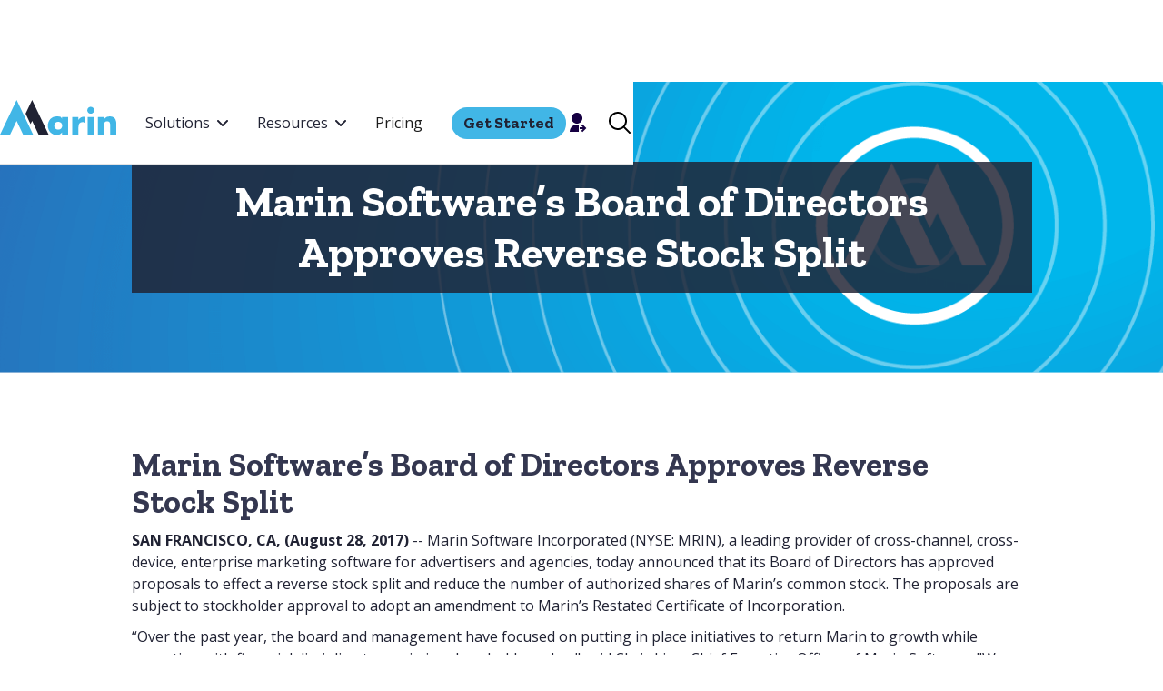

--- FILE ---
content_type: text/html
request_url: https://www.marinsoftware.com/news/marin-softwares-board-directors-approves-reverse-stock-split
body_size: 13900
content:
<!DOCTYPE html><!-- Last Published: Sat Sep 06 2025 00:43:38 GMT+0000 (Coordinated Universal Time) --><html data-wf-domain="www.marinsoftware.com" data-wf-page="64e4fa460be26c3fe7b6f9dd" data-wf-site="60ffbc3a211dee0d1874db96" lang="en" data-wf-collection="64e4fa460be26c3fe7b6f98b" data-wf-item-slug="marin-softwares-board-directors-approves-reverse-stock-split"><head><meta charset="utf-8"/><title>Marin Software’s Board of Directors Approves Reverse Stock Split | News</title><meta content="Nov 29, 2017. Browse now our latest industry news covering Marin Software." name="description"/><meta content="Marin Software’s Board of Directors Approves Reverse Stock Split | News" property="og:title"/><meta content="Nov 29, 2017. Browse now our latest industry news covering Marin Software." property="og:description"/><meta content="Marin Software’s Board of Directors Approves Reverse Stock Split | News" property="twitter:title"/><meta content="Nov 29, 2017. Browse now our latest industry news covering Marin Software." property="twitter:description"/><meta property="og:type" content="website"/><meta content="summary_large_image" name="twitter:card"/><meta content="width=device-width, initial-scale=1" name="viewport"/><meta content="FSgAB1__4kGReZXUV-81CYbZIjSv9GvBV0RvFs2WuFY" name="google-site-verification"/><link href="https://cdn.prod.website-files.com/60ffbc3a211dee0d1874db96/css/marinsoftware.webflow.shared.9fae70814.min.css" rel="stylesheet" type="text/css"/><link href="https://fonts.googleapis.com" rel="preconnect"/><link href="https://fonts.gstatic.com" rel="preconnect" crossorigin="anonymous"/><script src="https://ajax.googleapis.com/ajax/libs/webfont/1.6.26/webfont.js" type="text/javascript"></script><script type="text/javascript">WebFont.load({  google: {    families: ["Open Sans:300,300italic,400,400italic,600,600italic,700,700italic,800,800italic","Zilla Slab:300,300italic,regular,italic,500,500italic,600,600italic,700,700italic"]  }});</script><script type="text/javascript">!function(o,c){var n=c.documentElement,t=" w-mod-";n.className+=t+"js",("ontouchstart"in o||o.DocumentTouch&&c instanceof DocumentTouch)&&(n.className+=t+"touch")}(window,document);</script><link href="https://cdn.prod.website-files.com/60ffbc3a211dee0d1874db96/651da9d42e3649d65259ce9f_marin-favicon.png" rel="shortcut icon" type="image/x-icon"/><link href="https://cdn.prod.website-files.com/60ffbc3a211dee0d1874db96/651daabd13dbb78417098fa9_marin-webclip.png" rel="apple-touch-icon"/><link href="https://www.marinsoftware.com/news/marin-softwares-board-directors-approves-reverse-stock-split" rel="canonical"/><!--optibase script-->
<script src="https://app.optibase.io/script.js" public-api-key="cm159468c020wze9ykjxcn5ru"></script>

<!-- Microsoft Clarity script 
<script type="text/javascript">
    (function(c,l,a,r,i,t,y){
        c[a]=c[a]||function(){(c[a].q=c[a].q||[]).push(arguments)};
        t=l.createElement(r);t.async=1;t.src="https://www.clarity.ms/tag/"+i;
        y=l.getElementsByTagName(r)[0];y.parentNode.insertBefore(t,y);
    })(window, document, "clarity", "script", "nf27d5o457");
  
  -->
    
</script>

<!-- preconnect to images (improve page load) -->
<link rel="preconnect" href="https://assets.website-files.com/">


<!-- set default open graph image -->
<meta property="og:image" content="https://cdn.prod.website-files.com/60ffbc3a211dee0d1874db96/651da4b6bdc114c7f75a8c52_marin-title-small-og.webp">


<!-- Load the osano script....except for a few internal pages in a few directories -->

<script>
    (function(w,d,t,r,u)
    {
        var f,n,i;
        w[u]=w[u]||[],f=function()
        {
            var o={ti:"109000711", enableAutoSpaTracking: true};
            o.q=w[u],w[u]=new UET(o),w[u].push("pageLoad")
        },
        n=d.createElement(t),n.src=r,n.async=1,n.onload=n.onreadystatechange=function()
        {
            var s=this.readyState;
            s&&s!=="loaded"&&s!=="complete"||(f(),n.onload=n.onreadystatechange=null)
        },
        i=d.getElementsByTagName(t)[0],i.parentNode.insertBefore(n,i)
    })
    (window,document,"script","//bat.bing.com/bat.js","uetq");
</script>





<script>
var windowLoc;
windowLoc = window.location.pathname; 
  
if (!windowLoc.startsWith("/123")&&!windowLoc.startsWith("/internal")&&!windowLoc.startsWith("/whats-new")) {
  document.write("<script src='https://cmp.osano.com/AzZctmS62xzlE17S1/072d3fad-7796-4eb2-9532-25942ee07750/osano.js'><\/script>");
} else {
  //  Do nothing!
}
</script>


<!-- Original Osano script <script src="https://cmp.osano.com/AzZctmS62xzlE17S1/072d3fad-7796-4eb2-9532-25942ee07750/osano.js"></script> -->


<!-- Jetboost script -->

<script id="jetboost-script" type="text/javascript"> window.JETBOOST_SITE_ID = "cku3s7s0j084a0nxh70ur3ra0"; (function(d) { var s = d.createElement("script"); s.src = "https://cdn.jetboost.io/jetboost.js"; s.async = 1; d.getElementsByTagName("head")[0].appendChild(s); })(document); </script>


<!-- Google Tag Manager -->

<script>(function(w,d,s,l,i){w[l]=w[l]||[];w[l].push({'gtm.start':
new Date().getTime(),event:'gtm.js'});var f=d.getElementsByTagName(s)[0],
j=d.createElement(s),dl=l!='dataLayer'?'&l='+l:'';j.async=true;j.src=
'https://www.googletagmanager.com/gtm.js?id='+i+dl;f.parentNode.insertBefore(j,f);
})(window,document,'script','dataLayer','GTM-TSV854');</script>

<!-- End Google Tag Manager -->


<!-- Vimeo tracking for Google Analytics -->

<script type="text/javascript" defer="defer" src="https://extend.vimeocdn.com/ga4/17757438.js"></script>

</head><body><div class="page-wrapper"><div class="global-styles w-embed w-iframe"><!-- Google Tag Manager (noscript) -->
<noscript><iframe src="https://www.googletagmanager.com/ns.html?id=GTM-TSV854"
height="0" width="0" style="display:none;visibility:hidden"></iframe></noscript>
<!-- End Google Tag Manager (noscript) -->

<style>

/* Snippet gets rid of top margin on first element in any rich text*/
.w-richtext>:first-child {
	margin-top: 0;
}

/* Snippet gets rid of bottom margin on last element in any rich text*/
.w-richtext>:last-child, .w-richtext ol li:last-child, .w-richtext ul li:last-child {
	margin-bottom: 0;
}

/* Snippet makes all link elements listed below to inherit color from their parent */
a, 
.w-tab-link,
.w-nav-link,
.w-dropdown-btn,
.w-dropdown-toggle,
.w-dropdown-link
{
	color: inherit;
}

/* Snippet prevents all click and hover interaction with an element */
.clickable-off {
	pointer-events: none;
}

/* Snippet enables all click and hover interaction with an element */
.clickable-on{
  pointer-events: auto;
}

/* Snippet enables you to add class of div-square which creates and maintains a 1:1 dimension of a div.*/
.div-square::after {
	content: "";
	display: block;
	padding-bottom: 100%;
}

/*Hide focus outline for main content element*/
main:focus-visible {
	outline: -webkit-focus-ring-color auto 0px;
}

/* Make sure containers never lose their center alignment*/
.container-medium, .container-small, .container-large {
	margin-right: auto !important;
	margin-left: auto !important;
}

/*Reset selects, buttons, and links styles*/
.w-input, .w-select, a {
	color: inherit;
	text-decoration: inherit;
	font-size: inherit;
}

/*Apply "..." after 5 lines of text */
.text-style-5lines {
	display: -webkit-box;
	overflow: hidden;
	-webkit-line-clamp: 5;
	-webkit-box-orient: vertical;
}

/*Apply "..." after 3 lines of text */
.text-style-3lines {
	display: -webkit-box;
	overflow: hidden;
	-webkit-line-clamp: 3;
	-webkit-box-orient: vertical;
}


/*Apply "..." after 2 lines of text */
.text-style-2lines {
	display: -webkit-box;
	overflow: hidden;
	-webkit-line-clamp: 2;
	-webkit-box-orient: vertical;
}


/*Apply "..." after 1 line of text */
.text-style-1line {
	display: -webkit-box;
	overflow: hidden;
	-webkit-line-clamp: 1;
	-webkit-box-orient: vertical;
}


 /* list styles */
 
 .fs-rich-text-white li::marker{
  	color: #f9f9f9; 
 }
 
ul li::marker {
  color: #565a7c;
}

ol li::marker{
  color: #565a7c;
  list-style-type: decimal;
  font-family: "Zilla Slab";
  font-weight: bold;
  font-size: 1.25rem;
}

 .hide-heading h1,
    .hide-heading h2,
    .hide-heading h3,
    .hide-heading h4,
    .hide-heading h5,
    .hide-heading h6 {
      display: none;
    }
    
.rt-img {
box-shadow: none !important;
}

.text-wrap-balance {
text-wrap: balance;
}


</style></div><header><div class="nav-wrapper-desktop"><header class="marin-navbar"><div class="navbar__wrapper"><div class="navbar__container"><a href="/old-home-2" class="brand-2 w-nav-brand"><div class="sr-only">Webflow Homepage</div><img src="https://cdn.prod.website-files.com/60ffbc3a211dee0d1874db96/64d153ed67416de35729823c_Marin-logo-2023_RGB.svg" loading="lazy" alt="Marin" class="nav-logo"/></a><div class="navbar__navmenu"><div class="navmenu__flex-container note-for-contractors"><div class="navmenu__cta-wrapper"><ul role="list" class="navmenu__link-list w-list-unstyled"><li class="link-list__list-item cc-first"><div data-hover="false" data-delay="0" class="link-list__dropdown-wrapper w-dropdown"><div class="link-list__dropdown-toggle w-dropdown-toggle"><div>Solutions</div><div class="link-list__dropdown-icon w-embed"><svg xmlns="http://www.w3.org/2000/svg" width="12" height="12" viewBox="0 0 12 12">
                          <g class="nc-icon-wrapper" fill="currentColor">
                            <path d="M10.293,3.293,6,7.586,1.707,3.293A1,1,0,0,0,.293,4.707l5,5a1,1,0,0,0,1.414,0l5-5a1,1,0,1,0-1.414-1.414Z" fill="currentColor"></path>
                          </g>
                        </svg></div></div><nav class="navmenu__dropdown w-dropdown-list"><div class="navmenu__dropdown-grid-right"><div id="w-node-_3906372b-c082-26b0-8cc7-a73d7036a7c4-7036a7ba" class="navmenu__dropdown-container cc-mobile"><div class="navmenu__dropdown-left"><ul role="list" class="navmenu__dropdown-list w-list-unstyled"><li class="navmenu__dropdown-section"><div class="navmenu__dropdown-section-heading">What are you trying to achieve?</div><ul role="list" class="navmenu__dropdown-section-list w-list-unstyled"><li class="navmenu__dropdown-section-list-item"><a href="https://www.marinsoftware.com/lp/marinconnect" class="nav-link-outline w-inline-block"><div class="nav-product-text"><div class="navmenu__dropdown-section-link-description text-wrap-balance">Collect, understand, and share marketing data</div><div class="div-block-224"><img src="https://cdn.prod.website-files.com/60ffbc3a211dee0d1874db96/6288210618a347494aba0e04_marin-circle-color.svg" loading="lazy" alt="" class="navmenu__dropdown-section-link-icon"/><div class="navmenu__dropdown-section-link-heading">Connect</div></div></div></a></li><li class="navmenu__dropdown-section-list-item"><a href="https://www.marinsoftware.com/lp/ascend" class="nav-link-outline w-inline-block"><div class="nav-product-text"><div class="navmenu__dropdown-section-link-description text-wrap-balance">Maximize results across ad platforms</div><div class="div-block-224"><img src="https://cdn.prod.website-files.com/60ffbc3a211dee0d1874db96/6288210618a347494aba0e04_marin-circle-color.svg" loading="lazy" alt="" class="navmenu__dropdown-section-link-icon"/><div class="navmenu__dropdown-section-link-heading">Ascend<span class="navmenu__beta-tag"></span></div></div></div></a></li><li class="navmenu__dropdown-section-list-item"><a href="https://www.marinsoftware.com/lp/marinone-tour" class="nav-link-outline w-inline-block"><div class="nav-product-text"><div class="navmenu__dropdown-section-link-description text-wrap-balance">Automate and manage ad platforms at scale</div><div class="div-block-224"><img src="https://cdn.prod.website-files.com/60ffbc3a211dee0d1874db96/6288210618a347494aba0e04_marin-circle-color.svg" loading="lazy" alt="" class="navmenu__dropdown-section-link-icon"/><div class="navmenu__dropdown-section-link-heading">One</div></div></div></a></li><li class="navmenu__dropdown-section-list-item"><a href="/solutions/expert-solutions" class="nav-link-outline w-inline-block"><div class="nav-product-text"><div class="navmenu__dropdown-section-link-description text-wrap-balance">Add marketing expertise and bandwidth</div><div class="div-block-224"><img src="https://cdn.prod.website-files.com/60ffbc3a211dee0d1874db96/6288210618a347494aba0e04_marin-circle-color.svg" loading="lazy" alt="" class="navmenu__dropdown-section-link-icon"/><div class="navmenu__dropdown-section-link-heading">Managed Services</div></div></div></a></li><li id="w-node-_3906372b-c082-26b0-8cc7-a73d7036a7f1-7036a7ba" class="navmenu__dropdown-section-list-item gradient-dusk"><a href="/solutions/agencies" class="nav-link-outline w-inline-block"><div class="nav-product-text"><div class="navmenu__dropdown-section-link-description">Automate, optimize, and analyze all of your clients&#x27; paid media campaigns</div><div class="div-block-224"><img src="https://cdn.prod.website-files.com/60ffbc3a211dee0d1874db96/6288210618a347494aba0e04_marin-circle-color.svg" loading="lazy" alt="" class="navmenu__dropdown-section-link-icon"/><div class="navmenu__dropdown-section-link-heading">Marin for Agencies</div></div></div></a></li></ul></li></ul></div><div class="navmenu__dropdown-block"><div class="w-layout-grid navmenu__dropdown-right"><div id="w-node-ca3a9003-122b-3f07-5999-56fc13fb4292-7036a7ba"><ul role="list" class="navmenu__dropdown-list"><li class="navmenu__dropdown-section cc-last"><div class="navmenu__dropdown-section-heading">Solutions by...</div><ul role="list" class="navmenu__dropdown-section-list-vert w-list-unstyled"><li class="navmenu__dropdown-section-lnolink"><div class="navmenu__section-nolink-row"><div class="nav-section-link-bold">Channel</div></div><ul role="list" class="navmenu__dropdown-section-list-step2"><li class="navmenu__dropdown-section-list-item"><a href="https://www.marinsoftware.com/lp/search-ads" class="nav-link-2 w-inline-block"><div class="nav-section-link">Paid Search</div></a></li><li class="navmenu__dropdown-section-list-item"><a href="https://www.marinsoftware.com/lp/social-ads" class="nav-link-2 w-inline-block"><div class="nav-section-link">Paid Social</div></a></li><li class="navmenu__dropdown-section-list-item"><a href="https://www.marinsoftware.com/lp/retail-media-brands" class="nav-link-2 w-inline-block"><div class="nav-section-link">Retail Media</div></a></li><li class="navmenu__dropdown-section-list-item"><a href="/lp/app-advertising" class="nav-link-2 w-inline-block"><div class="nav-section-link">App Advertising</div></a></li></ul></li><li class="navmenu__dropdown-section-list-step2 hide-desktop"><a href="https://www.marinsoftware.com/lp/search-ads" class="nav-link w-inline-block"><div class="nav-section-link">Paid Search</div></a></li><li class="navmenu__dropdown-section-list-step2 hide-desktop"><a href="https://www.marinsoftware.com/lp/social-ads" class="nav-link w-inline-block"><div class="nav-section-link">Paid Social</div></a></li><li class="navmenu__dropdown-section-list-step2 hide-desktop"><a href="https://www.marinsoftware.com/lp/retail-media-brands" class="nav-link w-inline-block"><div class="nav-section-link">Retail Media</div></a></li><li class="navmenu__dropdown-section-list-step2 hide-desktop"><a href="https://www.marinsoftware.com/solutions/app-advertising" class="nav-link w-inline-block"><div class="nav-section-link">App Advertising</div></a></li><li class="navmenu__dropdown-section-list-item"><a href="https://www.marinsoftware.com/solutions/solutions-catalog#Industries" class="nav-link w-inline-block"><div class="nav-section-link-bold">Industry</div></a></li><li class="navmenu__dropdown-section-list-item"><a href="/integrations" class="nav-link cc-last w-inline-block"><div class="nav-menu__flex-wide"><div class="nav-section-link-bold">Integration</div></div></a></li><li class="navmenu__dropdown-section-list-item"><a href="/solutions/capabilities" class="nav-link cc-last w-inline-block"><div class="nav-menu__flex-wide"><div class="nav-section-link-bold">Capability</div></div></a></li></ul></li></ul></div></div></div></div></div></nav></div></li><li class="link-list__list-item"><div data-hover="false" data-delay="0" class="link-list__dropdown-wrapper w-dropdown"><div class="link-list__dropdown-toggle w-dropdown-toggle"><div>Resources</div><div class="link-list__dropdown-icon w-embed"><svg xmlns="http://www.w3.org/2000/svg" width="12" height="12" viewBox="0 0 12 12">
                          <g class="nc-icon-wrapper" fill="currentColor">
                            <path d="M10.293,3.293,6,7.586,1.707,3.293A1,1,0,0,0,.293,4.707l5,5a1,1,0,0,0,1.414,0l5-5a1,1,0,1,0-1.414-1.414Z" fill="currentColor"></path>
                          </g>
                        </svg></div></div><nav class="navmenu__dropdown w-dropdown-list"><div class="navmenu__dropdown-grid-left"><div id="w-node-_3906372b-c082-26b0-8cc7-a73d7036a82e-7036a7ba" class="navmenu__dropdown-container cc-mobile"><div class="navmenu__dropdown-double"><ul role="list" class="navmenu__dropdown-list"><li class="navmenu__dropdown-section"><div class="navmenu__dropdown-section-heading">Content</div><ul role="list" class="navmenu__dropdown-section-list-vert w-list-unstyled"><li class="navmenu__dropdown-section-list-item"><a href="/case-studies" class="nav-link-simple w-inline-block"><div><div class="nav-section-link">Case Studies</div></div></a></li><li class="navmenu__dropdown-section-list-item"><a href="/white-papers" class="nav-link-simple w-inline-block"><div><div class="nav-section-link">White Papers</div></div></a></li><li class="navmenu__dropdown-section-list-item"><a href="/webinars" class="nav-link-simple w-inline-block"><div><div class="nav-section-link">Webinars</div></div></a></li><li class="navmenu__dropdown-section-list-item"><a href="/press-releases" class="nav-link-simple w-inline-block"><div><div class="nav-section-link">Press Releases</div></div></a></li><li class="navmenu__dropdown-section-list-item"><a href="/blog" class="nav-link-simple w-inline-block"><div><div class="nav-section-link">Blog</div></div></a></li><li class="navmenu__dropdown-section-list-item"><a href="/learn" class="nav-link-simple w-inline-block"><div><div class="nav-section-link">Learn</div></div></a></li></ul></li></ul><ul role="list" class="navmenu__dropdown-list"><li class="navmenu__dropdown-section cc-last"><div class="navmenu__dropdown-section-heading">Company</div><ul role="list" class="navmenu__dropdown-section-list-vert w-list-unstyled"><li class="navmenu__dropdown-section-list-item"><a href="/contact-us" class="nav-link-simple w-inline-block"><div><div class="nav-section-link">Contact Us</div></div></a></li><li class="navmenu__dropdown-section-list-item"><a href="/about-us/careers" class="nav-link-simple w-inline-block"><div><div class="nav-section-link">Careers</div></div></a></li><li class="navmenu__dropdown-section-list-item"><a href="/about-us/leadership" class="nav-link-simple w-inline-block"><div><div class="nav-section-link">Team</div></div></a></li><li class="navmenu__dropdown-section-list-item"><a href="https://www.marinsoftware.com/ww-investor" target="_blank" class="nav-link-simple w-inline-block"><div class="div-block-211"><div class="nav-section-link">Investor Relations</div><div class="html-embed w-embed"><svg width="12" height="12" viewBox="0 0 12 12" fill="none" xmlns="http://www.w3.org/2000/svg">
                                              <path d="M4.5 0V1H10.29L0 11.29L0.71 12L11 1.71V7.5H12V0H4.5Z" fill="currentColor"></path>
                                            </svg></div></div></a></li></ul></li></ul></div><div class="navmenu__dropdown-related"><div class="w-layout-grid navmenu__dropdown-right"><div class="nav-related-white-paper"><div class="w-dyn-list"><div role="list" class="w-dyn-items"><div role="listitem" class="w-dyn-item"><a href="/whitepapers/emarketer-advertising-trends-to-watch-in-2024-report" class="nav-related-content w-inline-block"><img width="120" alt="" src="https://cdn.prod.website-files.com/60ffbc3a211dee2c1a74db99/6581e66f4e8557b498812b87_ad-trends-2024.avif" sizes="100vw" srcset="https://cdn.prod.website-files.com/60ffbc3a211dee2c1a74db99/6581e66f4e8557b498812b87_ad-trends-2024-p-500.avif 500w, https://cdn.prod.website-files.com/60ffbc3a211dee2c1a74db99/6581e66f4e8557b498812b87_ad-trends-2024.avif 931w" class="nav-related-image"/><div><div class="nav-related-category">White Paper</div><div class="nav-related-title text-style-3lines">Advertising Trends to Watch in 2024 Report</div></div></a></div></div></div></div><div class="nav-related-case-study"><div class="w-dyn-list"><div role="list" class="w-dyn-items"><div role="listitem" class="w-dyn-item"><a href="/case-studies/quodd" class="nav-related-content w-inline-block"><img width="120" alt="" src="https://cdn.prod.website-files.com/60ffbc3a211dee2c1a74db99/67201228c487e8cb6630798d_quodd-cs.avif" sizes="100vw" srcset="https://cdn.prod.website-files.com/60ffbc3a211dee2c1a74db99/67201228c487e8cb6630798d_quodd-cs-p-500.avif 500w, https://cdn.prod.website-files.com/60ffbc3a211dee2c1a74db99/67201228c487e8cb6630798d_quodd-cs.avif 930w" class="nav-related-image"/><div><div class="nav-related-category">case study</div><div class="nav-related-title text-style-3lines">QUODD Boosts Conversions by 500% in Just One Month with Marin Ascend</div></div></a></div></div></div></div><div class="nav-related-template-hide"><div class="w-dyn-list"><div class="w-dyn-empty"><div>No items found.</div></div></div></div><div class="nav-related-webinar"><div class="w-dyn-list"><div role="list" class="w-dyn-items"><div role="listitem" class="w-dyn-item"><a href="/webinars/from-performance-to-precision-5-tips-for-modern-marketers" class="nav-related-content w-inline-block"><img width="120" alt="" src="https://cdn.prod.website-files.com/60ffbc3a211dee2c1a74db99/668c8bf3d68347bf680b9417_Forrester%202024%20Webinar-1-930x515_LP-banner.webp" class="nav-related-image"/><div><div class="nav-related-category">Webinar</div><div class="nav-related-title text-style-3lines">From Performance to Precision: 5 Tips for Modern Marketers</div></div></a></div></div></div></div><a href="/solutions/roi-calculator" class="roi-block-copy w-inline-block"><div><div class="nav-related-title-copy">Is a platform worth it?</div></div><div class="how-to-button-copy"><div>ROI Calculator</div></div></a></div></div></div></div></nav></div></li><li class="link-list__list-item"><a href="/pricing" class="link-list__link">Pricing</a></li></ul><div class="nav-button-wrapper-desktop"><div data-hover="false" data-delay="0" class="get-started-dropdown w-dropdown"><div class="get-started-button w-dropdown-toggle"><div class="get-started-text">Get Started</div></div><nav class="lightbox-list w-dropdown-list"><div class="container-lightbox"><div class="lightbox"><h2 class="lightbox-title">Explore Marin</h2><div class="w-layout-grid grid-21"><a href="/marinone-product-tour" class="lightbox-item w-inline-block"><div class="lightbox-header">Product Tour</div><div class="lightbox-body">See the product or request a demo!</div></a><a href="/marinone-free-trial" class="lightbox-item w-inline-block"><div class="lightbox-header">Free Trial</div><div class="lightbox-body">Try Marin Free for 30 days</div></a></div></div></div></nav></div><a href="https://one.marinsoftware.com" class="w-inline-block"><div class="icon-4 w-embed"><svg width="420" height="420" viewBox="0 0 24 24" fill="202233" xmlns="http://www.w3.org/2000/svg">
<path d="M14 14.252V22H4C3.99969 20.7789 4.27892 19.5739 4.8163 18.4774C5.35368 17.3809 6.13494 16.4219 7.10022 15.674C8.0655 14.9261 9.18918 14.4091 10.3852 14.1626C11.5811 13.9162 12.8177 13.9467 14 14.252V14.252ZM12 13C8.685 13 6 10.315 6 7C6 3.685 8.685 1 12 1C15.315 1 18 3.685 18 7C18 10.315 15.315 13 12 13ZM18.586 17L16.757 15.172L18.172 13.757L22.414 18L18.172 22.243L16.757 20.828L18.586 19H15V17H18.586Z" fill="currentColor"/>
</svg></div></a></div><div data-hover="false" data-delay="0" class="dropdown-2 hide-tablet w-dropdown"><div class="nav-menu-search-dropdown_toggle w-dropdown-toggle"><img src="https://cdn.prod.website-files.com/60ffbc3a211dee0d1874db96/6156e55550134b1fca34e256_icons8-search.svg" loading="lazy" alt="" class="search-icon"/></div><nav class="dropdown-list-2 w-dropdown-list"><form action="/search" class="search-wrapper w-form"><input class="search-input w-input" maxlength="256" name="query" placeholder="Search" type="search" id="search-2" required=""/><input type="submit" class="search-button w-button" value=""/></form></nav></div><div class="margin-small show-tablet padding-bottom padding-huge"><form action="/search" class="search-wrapper w-form"><input maxlength="256" name="query" placeholder="Search" required="" type="search" class="search-input w-input"/><input type="submit" class="search-button w-button" value=""/></form></div></div></div></div></div></div></header></div><div class="mobile-nav"><div class="nav-wrapper-mobile"><div data-animation="default" data-collapse="medium" data-duration="400" data-easing="ease" data-easing2="ease" data-doc-height="1" role="banner" class="marin-navbar-mobile w-nav"><div class="navbar__wrapper"><div class="navbar__container"><a href="/old-home" class="brand-2 w-nav-brand"><div class="sr-only">Webflow Homepage</div><img src="https://cdn.prod.website-files.com/60ffbc3a211dee0d1874db96/64d153ed67416de35729823c_Marin-logo-2023_RGB.svg" loading="lazy" alt="Marin" class="nav-logo"/></a><nav role="navigation" class="nav-menu-3 w-nav-menu"><div class="navbar__navmenu"><div class="navmenu__flex-container"><div class="nav-button-wrapper-tablet-copy"><div data-hover="false" data-delay="0" class="get-started-dropdown w-dropdown"><div class="get-started-button w-dropdown-toggle"><div>Get Started</div></div><nav class="lightbox-list w-dropdown-list"><div class="lightbox"><h2 class="lightbox-title">Explore MarinOne</h2><div class="w-layout-grid grid-21"><a href="/marinone-product-tour" class="lightbox-item w-inline-block"><h3 class="lightbox-header">Product Tour</h3><div class="lightbox-body">See the product or request a demo!</div></a><a href="/marinone-free-trial" class="lightbox-item w-inline-block"><h3 class="lightbox-header">Free Trial</h3><div class="lightbox-body">Try Marin Free for 30 days</div></a></div></div></nav></div><a id="w-node-_16aec9ef-c824-9ecd-3cbc-e116697df880-1573ec41" href="https://one.marinsoftware.com" class="login-button w-button">Log In</a></div><div class="navmenu__cta-wrapper"><ul role="list" class="navmenu__link-list w-list-unstyled"><li class="link-list__list-item cc-first"><div data-hover="false" data-delay="0" class="link-list__dropdown-wrapper w-dropdown"><div class="link-list__dropdown-toggle w-dropdown-toggle"><div>Solutions</div><div class="link-list__dropdown-icon w-embed"><svg xmlns="http://www.w3.org/2000/svg" width="12" height="12" viewBox="0 0 12 12">
                          <g class="nc-icon-wrapper" fill="currentColor">
                            <path d="M10.293,3.293,6,7.586,1.707,3.293A1,1,0,0,0,.293,4.707l5,5a1,1,0,0,0,1.414,0l5-5a1,1,0,1,0-1.414-1.414Z" fill="currentColor"></path>
                          </g>
                        </svg></div></div><nav class="navmenu__dropdown w-dropdown-list"><div class="navmenu__dropdown-grid-right"><div id="w-node-_3906372b-c082-26b0-8cc7-a73d7036a7c4-7036a7ba" class="navmenu__dropdown-container cc-mobile"><div class="navmenu__dropdown-left"><ul role="list" class="navmenu__dropdown-list w-list-unstyled"><li class="navmenu__dropdown-section"><div class="navmenu__dropdown-section-heading">What are you trying to achieve?</div><ul role="list" class="navmenu__dropdown-section-list w-list-unstyled"><li class="navmenu__dropdown-section-list-item"><a href="https://www.marinsoftware.com/lp/marinconnect" class="nav-link-outline w-inline-block"><div class="nav-product-text"><div class="navmenu__dropdown-section-link-description text-wrap-balance">Collect, understand, and share marketing data</div><div class="div-block-224"><img src="https://cdn.prod.website-files.com/60ffbc3a211dee0d1874db96/6288210618a347494aba0e04_marin-circle-color.svg" loading="lazy" alt="" class="navmenu__dropdown-section-link-icon"/><div class="navmenu__dropdown-section-link-heading">Connect</div></div></div></a></li><li class="navmenu__dropdown-section-list-item"><a href="https://www.marinsoftware.com/lp/ascend" class="nav-link-outline w-inline-block"><div class="nav-product-text"><div class="navmenu__dropdown-section-link-description text-wrap-balance">Maximize results across ad platforms</div><div class="div-block-224"><img src="https://cdn.prod.website-files.com/60ffbc3a211dee0d1874db96/6288210618a347494aba0e04_marin-circle-color.svg" loading="lazy" alt="" class="navmenu__dropdown-section-link-icon"/><div class="navmenu__dropdown-section-link-heading">Ascend<span class="navmenu__beta-tag"></span></div></div></div></a></li><li class="navmenu__dropdown-section-list-item"><a href="https://www.marinsoftware.com/lp/marinone-tour" class="nav-link-outline w-inline-block"><div class="nav-product-text"><div class="navmenu__dropdown-section-link-description text-wrap-balance">Automate and manage ad platforms at scale</div><div class="div-block-224"><img src="https://cdn.prod.website-files.com/60ffbc3a211dee0d1874db96/6288210618a347494aba0e04_marin-circle-color.svg" loading="lazy" alt="" class="navmenu__dropdown-section-link-icon"/><div class="navmenu__dropdown-section-link-heading">One</div></div></div></a></li><li class="navmenu__dropdown-section-list-item"><a href="/solutions/expert-solutions" class="nav-link-outline w-inline-block"><div class="nav-product-text"><div class="navmenu__dropdown-section-link-description text-wrap-balance">Add marketing expertise and bandwidth</div><div class="div-block-224"><img src="https://cdn.prod.website-files.com/60ffbc3a211dee0d1874db96/6288210618a347494aba0e04_marin-circle-color.svg" loading="lazy" alt="" class="navmenu__dropdown-section-link-icon"/><div class="navmenu__dropdown-section-link-heading">Managed Services</div></div></div></a></li><li id="w-node-_3906372b-c082-26b0-8cc7-a73d7036a7f1-7036a7ba" class="navmenu__dropdown-section-list-item gradient-dusk"><a href="/solutions/agencies" class="nav-link-outline w-inline-block"><div class="nav-product-text"><div class="navmenu__dropdown-section-link-description">Automate, optimize, and analyze all of your clients&#x27; paid media campaigns</div><div class="div-block-224"><img src="https://cdn.prod.website-files.com/60ffbc3a211dee0d1874db96/6288210618a347494aba0e04_marin-circle-color.svg" loading="lazy" alt="" class="navmenu__dropdown-section-link-icon"/><div class="navmenu__dropdown-section-link-heading">Marin for Agencies</div></div></div></a></li></ul></li></ul></div><div class="navmenu__dropdown-block"><div class="w-layout-grid navmenu__dropdown-right"><div id="w-node-ca3a9003-122b-3f07-5999-56fc13fb4292-7036a7ba"><ul role="list" class="navmenu__dropdown-list"><li class="navmenu__dropdown-section cc-last"><div class="navmenu__dropdown-section-heading">Solutions by...</div><ul role="list" class="navmenu__dropdown-section-list-vert w-list-unstyled"><li class="navmenu__dropdown-section-lnolink"><div class="navmenu__section-nolink-row"><div class="nav-section-link-bold">Channel</div></div><ul role="list" class="navmenu__dropdown-section-list-step2"><li class="navmenu__dropdown-section-list-item"><a href="https://www.marinsoftware.com/lp/search-ads" class="nav-link-2 w-inline-block"><div class="nav-section-link">Paid Search</div></a></li><li class="navmenu__dropdown-section-list-item"><a href="https://www.marinsoftware.com/lp/social-ads" class="nav-link-2 w-inline-block"><div class="nav-section-link">Paid Social</div></a></li><li class="navmenu__dropdown-section-list-item"><a href="https://www.marinsoftware.com/lp/retail-media-brands" class="nav-link-2 w-inline-block"><div class="nav-section-link">Retail Media</div></a></li><li class="navmenu__dropdown-section-list-item"><a href="/lp/app-advertising" class="nav-link-2 w-inline-block"><div class="nav-section-link">App Advertising</div></a></li></ul></li><li class="navmenu__dropdown-section-list-step2 hide-desktop"><a href="https://www.marinsoftware.com/lp/search-ads" class="nav-link w-inline-block"><div class="nav-section-link">Paid Search</div></a></li><li class="navmenu__dropdown-section-list-step2 hide-desktop"><a href="https://www.marinsoftware.com/lp/social-ads" class="nav-link w-inline-block"><div class="nav-section-link">Paid Social</div></a></li><li class="navmenu__dropdown-section-list-step2 hide-desktop"><a href="https://www.marinsoftware.com/lp/retail-media-brands" class="nav-link w-inline-block"><div class="nav-section-link">Retail Media</div></a></li><li class="navmenu__dropdown-section-list-step2 hide-desktop"><a href="https://www.marinsoftware.com/solutions/app-advertising" class="nav-link w-inline-block"><div class="nav-section-link">App Advertising</div></a></li><li class="navmenu__dropdown-section-list-item"><a href="https://www.marinsoftware.com/solutions/solutions-catalog#Industries" class="nav-link w-inline-block"><div class="nav-section-link-bold">Industry</div></a></li><li class="navmenu__dropdown-section-list-item"><a href="/integrations" class="nav-link cc-last w-inline-block"><div class="nav-menu__flex-wide"><div class="nav-section-link-bold">Integration</div></div></a></li><li class="navmenu__dropdown-section-list-item"><a href="/solutions/capabilities" class="nav-link cc-last w-inline-block"><div class="nav-menu__flex-wide"><div class="nav-section-link-bold">Capability</div></div></a></li></ul></li></ul></div></div></div></div></div></nav></div></li><li class="link-list__list-item"><div data-hover="false" data-delay="0" class="link-list__dropdown-wrapper w-dropdown"><div class="link-list__dropdown-toggle w-dropdown-toggle"><div>Resources</div><div class="link-list__dropdown-icon w-embed"><svg xmlns="http://www.w3.org/2000/svg" width="12" height="12" viewBox="0 0 12 12">
                          <g class="nc-icon-wrapper" fill="currentColor">
                            <path d="M10.293,3.293,6,7.586,1.707,3.293A1,1,0,0,0,.293,4.707l5,5a1,1,0,0,0,1.414,0l5-5a1,1,0,1,0-1.414-1.414Z" fill="currentColor"></path>
                          </g>
                        </svg></div></div><nav class="navmenu__dropdown w-dropdown-list"><div class="navmenu__dropdown-grid-left"><div id="w-node-_3906372b-c082-26b0-8cc7-a73d7036a82e-7036a7ba" class="navmenu__dropdown-container cc-mobile"><div class="navmenu__dropdown-double"><ul role="list" class="navmenu__dropdown-list"><li class="navmenu__dropdown-section"><div class="navmenu__dropdown-section-heading">Content</div><ul role="list" class="navmenu__dropdown-section-list-vert w-list-unstyled"><li class="navmenu__dropdown-section-list-item"><a href="/case-studies" class="nav-link-simple w-inline-block"><div><div class="nav-section-link">Case Studies</div></div></a></li><li class="navmenu__dropdown-section-list-item"><a href="/white-papers" class="nav-link-simple w-inline-block"><div><div class="nav-section-link">White Papers</div></div></a></li><li class="navmenu__dropdown-section-list-item"><a href="/webinars" class="nav-link-simple w-inline-block"><div><div class="nav-section-link">Webinars</div></div></a></li><li class="navmenu__dropdown-section-list-item"><a href="/press-releases" class="nav-link-simple w-inline-block"><div><div class="nav-section-link">Press Releases</div></div></a></li><li class="navmenu__dropdown-section-list-item"><a href="/blog" class="nav-link-simple w-inline-block"><div><div class="nav-section-link">Blog</div></div></a></li><li class="navmenu__dropdown-section-list-item"><a href="/learn" class="nav-link-simple w-inline-block"><div><div class="nav-section-link">Learn</div></div></a></li></ul></li></ul><ul role="list" class="navmenu__dropdown-list"><li class="navmenu__dropdown-section cc-last"><div class="navmenu__dropdown-section-heading">Company</div><ul role="list" class="navmenu__dropdown-section-list-vert w-list-unstyled"><li class="navmenu__dropdown-section-list-item"><a href="/contact-us" class="nav-link-simple w-inline-block"><div><div class="nav-section-link">Contact Us</div></div></a></li><li class="navmenu__dropdown-section-list-item"><a href="/about-us/careers" class="nav-link-simple w-inline-block"><div><div class="nav-section-link">Careers</div></div></a></li><li class="navmenu__dropdown-section-list-item"><a href="/about-us/leadership" class="nav-link-simple w-inline-block"><div><div class="nav-section-link">Team</div></div></a></li><li class="navmenu__dropdown-section-list-item"><a href="https://www.marinsoftware.com/ww-investor" target="_blank" class="nav-link-simple w-inline-block"><div class="div-block-211"><div class="nav-section-link">Investor Relations</div><div class="html-embed w-embed"><svg width="12" height="12" viewBox="0 0 12 12" fill="none" xmlns="http://www.w3.org/2000/svg">
                                              <path d="M4.5 0V1H10.29L0 11.29L0.71 12L11 1.71V7.5H12V0H4.5Z" fill="currentColor"></path>
                                            </svg></div></div></a></li></ul></li></ul></div><div class="navmenu__dropdown-related"><div class="w-layout-grid navmenu__dropdown-right"><div class="nav-related-white-paper"><div class="w-dyn-list"><div role="list" class="w-dyn-items"><div role="listitem" class="w-dyn-item"><a href="/whitepapers/emarketer-advertising-trends-to-watch-in-2024-report" class="nav-related-content w-inline-block"><img width="120" alt="" src="https://cdn.prod.website-files.com/60ffbc3a211dee2c1a74db99/6581e66f4e8557b498812b87_ad-trends-2024.avif" sizes="100vw" srcset="https://cdn.prod.website-files.com/60ffbc3a211dee2c1a74db99/6581e66f4e8557b498812b87_ad-trends-2024-p-500.avif 500w, https://cdn.prod.website-files.com/60ffbc3a211dee2c1a74db99/6581e66f4e8557b498812b87_ad-trends-2024.avif 931w" class="nav-related-image"/><div><div class="nav-related-category">White Paper</div><div class="nav-related-title text-style-3lines">Advertising Trends to Watch in 2024 Report</div></div></a></div></div></div></div><div class="nav-related-case-study"><div class="w-dyn-list"><div role="list" class="w-dyn-items"><div role="listitem" class="w-dyn-item"><a href="/case-studies/quodd" class="nav-related-content w-inline-block"><img width="120" alt="" src="https://cdn.prod.website-files.com/60ffbc3a211dee2c1a74db99/67201228c487e8cb6630798d_quodd-cs.avif" sizes="100vw" srcset="https://cdn.prod.website-files.com/60ffbc3a211dee2c1a74db99/67201228c487e8cb6630798d_quodd-cs-p-500.avif 500w, https://cdn.prod.website-files.com/60ffbc3a211dee2c1a74db99/67201228c487e8cb6630798d_quodd-cs.avif 930w" class="nav-related-image"/><div><div class="nav-related-category">case study</div><div class="nav-related-title text-style-3lines">QUODD Boosts Conversions by 500% in Just One Month with Marin Ascend</div></div></a></div></div></div></div><div class="nav-related-template-hide"><div class="w-dyn-list"><div class="w-dyn-empty"><div>No items found.</div></div></div></div><div class="nav-related-webinar"><div class="w-dyn-list"><div role="list" class="w-dyn-items"><div role="listitem" class="w-dyn-item"><a href="/webinars/from-performance-to-precision-5-tips-for-modern-marketers" class="nav-related-content w-inline-block"><img width="120" alt="" src="https://cdn.prod.website-files.com/60ffbc3a211dee2c1a74db99/668c8bf3d68347bf680b9417_Forrester%202024%20Webinar-1-930x515_LP-banner.webp" class="nav-related-image"/><div><div class="nav-related-category">Webinar</div><div class="nav-related-title text-style-3lines">From Performance to Precision: 5 Tips for Modern Marketers</div></div></a></div></div></div></div><a href="/solutions/roi-calculator" class="roi-block-copy w-inline-block"><div><div class="nav-related-title-copy">Is a platform worth it?</div></div><div class="how-to-button-copy"><div>ROI Calculator</div></div></a></div></div></div></div></nav></div></li><li class="link-list__list-item"><a href="/pricing" class="link-list__link">Pricing</a></li></ul><div class="nav-button-wrapper-desktop"><div data-hover="false" data-delay="0" class="get-started-dropdown w-dropdown"><div class="get-started-button w-dropdown-toggle"><div class="get-started-text">Get Started</div></div><nav class="lightbox-list w-dropdown-list"><div class="container-lightbox"><div class="lightbox"><h2 class="lightbox-title">Explore Marin</h2><div class="w-layout-grid grid-21"><a href="/marinone-product-tour" class="lightbox-item w-inline-block"><div class="lightbox-header">Product Tour</div><div class="lightbox-body">See the product or request a demo!</div></a><a href="/marinone-free-trial" class="lightbox-item w-inline-block"><div class="lightbox-header">Free Trial</div><div class="lightbox-body">Try Marin Free for 30 days</div></a></div></div></div></nav></div><a href="https://one.marinsoftware.com" class="w-inline-block"><div class="icon-4 w-embed"><svg width="420" height="420" viewBox="0 0 24 24" fill="202233" xmlns="http://www.w3.org/2000/svg">
<path d="M14 14.252V22H4C3.99969 20.7789 4.27892 19.5739 4.8163 18.4774C5.35368 17.3809 6.13494 16.4219 7.10022 15.674C8.0655 14.9261 9.18918 14.4091 10.3852 14.1626C11.5811 13.9162 12.8177 13.9467 14 14.252V14.252ZM12 13C8.685 13 6 10.315 6 7C6 3.685 8.685 1 12 1C15.315 1 18 3.685 18 7C18 10.315 15.315 13 12 13ZM18.586 17L16.757 15.172L18.172 13.757L22.414 18L18.172 22.243L16.757 20.828L18.586 19H15V17H18.586Z" fill="currentColor"/>
</svg></div></a></div><div data-hover="false" data-delay="0" class="dropdown-2 hide-tablet w-dropdown"><div class="nav-menu-search-dropdown_toggle w-dropdown-toggle"><img src="https://cdn.prod.website-files.com/60ffbc3a211dee0d1874db96/6156e55550134b1fca34e256_icons8-search.svg" loading="lazy" alt="" class="search-icon"/></div><nav class="dropdown-list-2 w-dropdown-list"><form action="/search" class="search-wrapper w-form"><input class="search-input w-input" maxlength="256" name="query" placeholder="Search" type="search" id="search-2" required=""/><input type="submit" class="search-button w-button" value=""/></form></nav></div><div class="margin-small show-tablet padding-bottom padding-huge"><form action="/search" class="search-wrapper w-form"><input maxlength="256" name="query" placeholder="Search" required="" type="search" class="search-input w-input"/><input type="submit" class="search-button w-button" value=""/></form></div></div></div></div></nav><div class="w-nav-button"><div class="nav-hamburger w-icon-nav-menu"></div></div></div></div></div></div></div><div class="top-bar-wrapper hide"><div class="top-bar-container"><div><div class="top-bar-text max-w-80-mobile">Is your Media Mix correct? Find out how much revenue you&#x27;re leaving on the table at your current spend with our free audit. <a href="https://www.marinsoftware.com/lp/media-mix-audit" class="banner-link">Learn more</a> </div></div><div><div class="top-bar-text max-w-80-mobile hide">Is your spend allocation correct? Find out how much revenue you’re leaving on the table with our free audit. <a href="https://www.marinsoftware.com/lp/media-mix-audit" data-optibase-click-conversion-id="announcement_bar_click" class="banner-link">Learn more</a> </div></div><img width="18" height="18" alt="" src="https://cdn.prod.website-files.com/60ffbc3a211dee0d1874db96/64d54921bc4bd04a5eb4d154_x-icon.svg" loading="lazy" data-w-id="a6079274-597a-b827-f0ff-02219a37c243" class="close-icon"/></div></div></header><main class="main-wrapper"><section class="section-press-release-hero"><img srcset="https://cdn.prod.website-files.com/60ffbc3a211dee0d1874db96/6141a37d44145e660ffa39d7_Press%20Release%20Header-p-500.png 500w, https://cdn.prod.website-files.com/60ffbc3a211dee0d1874db96/6141a37d44145e660ffa39d7_Press%20Release%20Header-p-800.png 800w, https://cdn.prod.website-files.com/60ffbc3a211dee0d1874db96/6141a37d44145e660ffa39d7_Press%20Release%20Header.png 2000w" loading="eager" sizes="100vw" src="https://cdn.prod.website-files.com/60ffbc3a211dee0d1874db96/6141a37d44145e660ffa39d7_Press%20Release%20Header.png" alt="" class="news-hero"/><div class="hero-content-overlay"><div class="max-width-992"><div class="page-padding"><div class="container-default"><h1 class="pr-h1 text-wrap-balance">Marin Software’s Board of Directors Approves Reverse Stock Split</h1></div></div></div></div></section><section class="section-marin"><div class="page-padding"><div class="container-default"><div class="padding-vertical padding-xlarge"><div class="centered-content"><div class="margin-bottom margin-large max-width-70 hide"><h2 class="heading-xlarge-bold heading-style-underline text-align-center">Heading</h2></div><div class="max-width-992"><div class="w-richtext"><h2>Marin Software’s Board of Directors Approves Reverse <br/>Stock Split</h2><p><strong>SAN FRANCISCO, CA, (August 28, 2017)</strong> -- Marin Software Incorporated (NYSE: MRIN), a leading provider of cross-channel, cross-device, enterprise marketing software for advertisers and agencies, today announced that its Board of Directors has approved proposals to effect a reverse stock split and reduce the number of authorized shares of Marin’s common stock. The proposals are subject to stockholder approval to adopt an amendment to Marin’s Restated Certificate of Incorporation.</p><p>“Over the past year, the board and management have focused on putting in place initiatives to return Marin to growth while operating with financial discipline to maximize shareholder value,&quot; said Chris Lien, Chief Executive Officer of Marin Software. &quot;We believe this proposed change will enhance the appeal of our common stock to the financial community, including institutional investors and the general investing public.”</p><p>Marin expects to hold a special meeting of stockholders on October 5, 2017 to obtain stockholder approval of the reverse split, proposed at a ratio of not less than 6-to-1 and not greater than 10-to-1, and to reduce the total authorized shares of Marin’s common stock from 500,000,000 to a number equal to 500,000,000 multiplied by two times (2x) the reverse stock split ratio. Marin’s Board of Directors will determine the exact ratio of the stock split before October 6, 2017 without any further approval or authorization of its stockholders. Marin believes these proposals will increase the per share trading price of Marin’s common stock.</p><p>The Company filed a preliminary proxy statement regarding the special meeting with the U.S. Securities and Exchange Commission. The preliminary proxy statement can be accessed for free at www.sec.gov. Investors are encouraged to read the preliminary proxy statement because it includes important information regarding the special meeting.</p><p>Marin’s board of directors is soliciting proxies in connection with this special meeting. The Company does not believe that its officers or directors have interests in these proposals that are different from or greater than those of any other of its stockholders.</p><h3>Forward-Looking Statements</h3><p>This press release contains forward-looking statements including, among other things, Marin’s expectations regarding the proposed reverse stock split, reduction in authorized capital, the timing of its special meeting of stockholders, the Board’s determination of the exact ratio of the stock split, initiatives to return Marin to growth and maximize shareholder value, and the reverse stock split’s effect on enhancing the appeal of Marin’s common stock. These forward-looking statements are subject to the safe harbor provisions created by the Private Securities Litigation Reform Act of 1995. Actual results could differ materially from those projected in the forward-looking statements as a result of certain risk factors, including but not limited to our ability to grow sales to new and existing customers; our ability to expand our sales and marketing capabilities; our ability to retain and attract qualified management and technical personnel; delays in the release of updates to our product platform or new features; competitive factors, including but not limited to pricing pressures, entry of new competitors and new applications; quarterly fluctuations in our operating results due to a number of factors; inability to adequately forecast our future revenues, expenses, adjusted EBITDA, cash flows or other financial metrics; delays, reductions or slower growth in the amount spent on online and mobile advertising and the development of the market for cloud-based software; progress in our efforts to update our software platform; adverse changes in our relationships with and access to publishers and advertising agencies; level of usage and advertising spend managed on our platform; our ability to expand sales of our solutions in channels other than search advertising; any slow-down in the search advertising market generally; shift in customer digital advertising budgets from search to segments in which we are not as deeply penetrated; the development of the market for digital advertising; acceptance and continued usage of our platform and services by customers and our ability to provide high-quality technical support to our customers; material defects in our platform including those resulting from any updates we introduce to our platform, service interruptions at our single third-party data center or breaches in our security measures; our ability to develop enhancements to our platform; our ability to protect our intellectual property; our ability to manage risks associated with international operations; the impact of fluctuations in currency exchange rates, particularly an increase in the value of the dollar; near term changes in sales of our software services or spend under management may not be immediately reflected in our results due to our subscription business model; adverse changes in general economic or market conditions; and the ability to acquire and integrate other businesses. These forward-looking statements are based on current expectations and are subject to uncertainties and changes in condition, significance, value and effect as well as other risks detailed in documents filed with the Securities and Exchange Commission, including our most recent Annual Report on Form 10-K, recent Quarterly Reports on Form 10-Q and Current Reports on Form 8-K which we may file from time to time, all of which are available free of charge at the SEC’s website at www.sec.gov. Any of these risks could cause actual results to differ materially from expectations set forth in the forward-looking statements. All forward-looking statements in this press release reflect Marin’s expectations as of the date hereof. Marin assumes no obligation to, and expressly disclaims any obligation to update any such forward-looking statements after the date of this release.</p></div><div class="text-rich-text w-dyn-bind-empty w-richtext"></div><a href="#" class="text-size-large w-condition-invisible">Click here to view this article on an external site.</a></div></div></div></div></div></section></main><footer id="Footer" class="footer"><section class="marin-footer"><div class="page-padding"><div class="container-default"><div class="padding-vertical padding-medium"><div class="footer_component"><div class="footer_right"><div class="footer_link-wrapper"><div class="footer_link-heading">Solutions</div><a href="https://www.marinsoftware.com/lp/marinconnect" class="footer_link">Connect</a><a href="https://www.marinsoftware.com/lp/ascend" class="footer_link">Ascend</a><a href="https://www.marinsoftware.com/lp/marinone-tour" class="footer_link">One</a><a href="https://www.marinsoftware.com/solutions/expert-solutions" class="footer_link">Managed Services</a><a href="/solutions/capabilities" class="footer_link">All Capabilities</a></div><div class="footer_link-wrapper"><div class="footer_link-heading">Channels</div><a href="#" class="footer_link">Paid Search</a><a href="https://www.marinsoftware.com/lp/social-ads" class="footer_link">Paid Social</a><a href="https://www.marinsoftware.com/lp/retail-media-brands" class="footer_link">Retail Media</a><a href="/solutions/app-advertising" class="footer_link">App Advertising</a></div><div class="footer_link-wrapper"><a href="/solutions/industries-catalog" class="w-inline-block"><div class="footer_link-heading">Industries</div></a><a href="https://www.marinsoftware.com/industries/automotive" class="footer_link">Automotive</a><a href="https://www.marinsoftware.com/industries/b2b" class="footer_link">B2B</a><a href="https://www.marinsoftware.com/industries/education" class="footer_link">Education</a><a href="https://www.marinsoftware.com/industries/financial-services" class="footer_link">Financial Services</a><a href="https://www.marinsoftware.com/industries/gaming" class="footer_link">Media &amp; Gaming</a><a href="https://www.marinsoftware.com/industries/agencies" class="footer_link">Local Agencies</a><a href="https://www.marinsoftware.com/industries/retail" class="footer_link">Retail</a><a href="https://www.marinsoftware.com/industries/talent-acquisition" class="footer_link">Talent Acquisition</a><a href="https://www.marinsoftware.com/industries/technology" class="footer_link">Technology</a><a href="https://www.marinsoftware.com/industries/travel" class="footer_link">Travel</a></div><div class="footer_link-wrapper"><div class="footer_link-heading">Resources</div><a id="w-node-_1582f720-4d2e-d5c5-8eba-fb4968d62c01-68d62bac" href="/case-studies" class="footer_link">Case Studies</a><a id="w-node-_01bef0de-83b0-d5ac-d46e-a959adb39346-68d62bac" href="/white-papers" class="footer_link">White Papers</a><a id="w-node-_1efc8843-38aa-26b7-bff6-9c45a5dfa124-68d62bac" href="/webinars" class="footer_link">Webinars</a><a id="w-node-_4cd44584-5d96-fe77-7bb8-3ee209c7752d-68d62bac" href="/press-releases" class="footer_link">Press Releases</a><a href="/blog" class="footer_link">Blog</a><a href="/learn" class="footer_link">Learn</a><a href="https://support.marinsoftware.com/" class="footer-external-wrapper w-inline-block"><div class="footer_link">Support Center</div><div class="html-embed w-embed"><svg width="12" height="12" viewBox="0 0 12 12" fill="none" xmlns="http://www.w3.org/2000/svg">
                                              <path d="M4.5 0V1H10.29L0 11.29L0.71 12L11 1.71V7.5H12V0H4.5Z" fill="#ffffff"></path>
                                            </svg></div></a></div><div class="footer_link-wrapper"><div class="footer_link-heading">Legal</div><a id="w-node-daece712-15fd-21a1-c8cd-a81ed1a26d26-68d62bac" href="https://www.marinsoftware.com/legal/privacy-policy" class="footer_link">Privacy Policy</a><div class="footer_link w-embed"><a href="#" onclick="window.Osano.cm.showDrawer('osano-cm-dom-info-doalog-open')" data-acsb-clickable="true" data-acsb-navigable="true" data-acsb-now-navigable="true" role="button" title="">Do Not Sell My Personal Information</a></div><div class="footer_link w-embed"><a href="#" onclick="window.Osano.cm.showDrawer('osano-cm-dom-info-doalog-open')" data-acsb-clickable="true" data-acsb-navigable="true" data-acsb-now-navigable="true" role="button" title="">Cookie Management</a></div><a id="w-node-_32493499-81cc-2a58-2659-2671ea02ffe0-68d62bac" href="https://www.marinsoftware.com/legal/terms-of-use" class="footer_link">Terms of Use</a><a id="w-node-cdc7e56d-aea0-49fb-4975-336ea0f08ca6-68d62bac" href="https://www.marinsoftware.com/legal/data-processing-addendum" target="_blank" class="footer_link">Data Processing Addendum</a><a id="w-node-_317c3511-2ae8-a43c-873b-63d373e46b29-68d62bac" href="https://www.marinsoftware.com/legal/terms-and-conditions" class="footer_link">Website Terms and Conditions</a></div></div></div><div class="footer_left"><div class="w-layout-grid grid-8"><a href="/old-home-2" class="w-inline-block"><img src="https://cdn.prod.website-files.com/60ffbc3a211dee0d1874db96/64caa48edb3b57bb98e36376_Marin-logo-reversed-2023_RGB.svg" loading="lazy" width="150" alt="Marin" class="image-78"/></a><div id="w-node-_7ad37fc8-1efe-4994-c699-c54e33fc6489-68d62bac" class="div-block-183"><div class="footer_social-grid copyright div-block-181 div-block-182"><a href="https://www.linkedin.com/company/marinsoftware/posts/?feedView=all" target="_blank" class="w-inline-block"><div class="icon-1x1-small w-embed"><svg aria-hidden="true" role="img" fill='currentColor' viewBox="0 0 24 24" xmlns="http://www.w3.org/2000/svg"><title>LinkedIn icon</title><path d="M20.447 20.452h-3.554v-5.569c0-1.328-.027-3.037-1.852-3.037-1.853 0-2.136 1.445-2.136 2.939v5.667H9.351V9h3.414v1.561h.046c.477-.9 1.637-1.85 3.37-1.85 3.601 0 4.267 2.37 4.267 5.455v6.286zM5.337 7.433c-1.144 0-2.063-.926-2.063-2.065 0-1.138.92-2.063 2.063-2.063 1.14 0 2.064.925 2.064 2.063 0 1.139-.925 2.065-2.064 2.065zm1.782 13.019H3.555V9h3.564v11.452zM22.225 0H1.771C.792 0 0 .774 0 1.729v20.542C0 23.227.792 24 1.771 24h20.451C23.2 24 24 23.227 24 22.271V1.729C24 .774 23.2 0 22.222 0h.003z"/></svg></div></a><a href="https://www.facebook.com/MarinSoftware/" target="_blank" class="w-inline-block"><div class="icon-1x1-small w-embed"><svg aria-hidden="true" role="img" fill='currentColor' xmlns="http://www.w3.org/2000/svg" viewBox="0 0 24 24"><title>Facebook icon</title><path d="M24 12.073c0-6.627-5.373-12-12-12s-12 5.373-12 12c0 5.99 4.388 10.954 10.125 11.854v-8.385H7.078v-3.47h3.047V9.43c0-3.007 1.792-4.669 4.533-4.669 1.312 0 2.686.235 2.686.235v2.953H15.83c-1.491 0-1.956.925-1.956 1.874v2.25h3.328l-.532 3.47h-2.796v8.385C19.612 23.027 24 18.062 24 12.073z"/></svg></div></a><a href="https://twitter.com/marinsoftware?lang=en" target="_blank" class="w-inline-block"><div class="icon-1x1-small w-embed"><svg aria-hidden="true" role="img" fill=currentColor xmlns="http://www.w3.org/2000/svg" viewBox="0 0 24 24"><title>Twitter icon</title><path d="M23.953 4.57a10 10 0 01-2.825.775 4.958 4.958 0 002.163-2.723c-.951.555-2.005.959-3.127 1.184a4.92 4.92 0 00-8.384 4.482C7.69 8.095 4.067 6.13 1.64 3.162a4.822 4.822 0 00-.666 2.475c0 1.71.87 3.213 2.188 4.096a4.904 4.904 0 01-2.228-.616v.06a4.923 4.923 0 003.946 4.827 4.996 4.996 0 01-2.212.085 4.936 4.936 0 004.604 3.417 9.867 9.867 0 01-6.102 2.105c-.39 0-.779-.023-1.17-.067a13.995 13.995 0 007.557 2.209c9.053 0 13.998-7.496 13.998-13.985 0-.21 0-.42-.015-.63A9.935 9.935 0 0024 4.59z"/></svg></div></a></div><a href="/contact-us" class="button-footer">Contact Us</a></div></div></div></div></div></div></section></footer></div><script src="https://d3e54v103j8qbb.cloudfront.net/js/jquery-3.5.1.min.dc5e7f18c8.js?site=60ffbc3a211dee0d1874db96" type="text/javascript" integrity="sha256-9/aliU8dGd2tb6OSsuzixeV4y/faTqgFtohetphbbj0=" crossorigin="anonymous"></script><script src="https://cdn.prod.website-files.com/60ffbc3a211dee0d1874db96/js/webflow.schunk.57d5559d2f0cd9f8.js" type="text/javascript"></script><script src="https://cdn.prod.website-files.com/60ffbc3a211dee0d1874db96/js/webflow.schunk.6acfd29db0ef3d15.js" type="text/javascript"></script><script src="https://cdn.prod.website-files.com/60ffbc3a211dee0d1874db96/js/webflow.dd8f8d77.8a8f875a42616b3a.js" type="text/javascript"></script><!-- Osano widget script -->
<!-- change widget icon via "background-image: url" -->

<style>
.osano-cm-widget {
display:none;
background-image: url(https://cdn.prod.website-files.com/60ffbc3a211dee0d1874db96/621833be5f806708610b044a_osanoicon.svg);
background-size: contain;
border-radius: 100%;
width: 40px;
height: 40px;
right: 1rem;
bottom: 1rem;
opacity: 0.9;
transition-property: opacity, visibility, transform;
}
.osano-cm-widget svg {
display: none;
}
.osano-cm-widget:focus,
.osano-cm-widget:hover {
opacity: 1;
transform: none;
}
.osano-cm-widget:active {
transform: translateY(1px);
}
</style>


<!-- populate current page url in WF form -->
<script> $('#current-page').val(location.href); </script>
</body></html>

--- FILE ---
content_type: text/javascript
request_url: https://cdn.prod.website-files.com/60ffbc3a211dee0d1874db96/js/webflow.schunk.6acfd29db0ef3d15.js
body_size: 63330
content:
(self.webpackChunk=self.webpackChunk||[]).push([["490"],{5897:function(e,t,a){"use strict";Object.defineProperty(t,"__esModule",{value:!0});var n,i={cleanupElement:function(){return T},createInstance:function(){return E},destroy:function(){return y},init:function(){return m},ready:function(){return b}};for(var o in i)Object.defineProperty(t,o,{enumerable:!0,get:i[o]});a(2897),a(233),a(9754),a(971),a(2374),a(5152),a(5273),a(172);let l=(n=a(3142))&&n.__esModule?n:{default:n},d=a(7933),c=e=>e.Webflow.require("lottie").lottie,s=e=>!!(e.Webflow.env("design")||e.Webflow.env("preview")),r={Playing:"playing",Stopped:"stopped"},f=new class{_cache=[];set(e,t){let a=(0,l.default)(this._cache,({wrapper:t})=>t===e);-1!==a&&this._cache.splice(a,1),this._cache.push({wrapper:e,instance:t})}delete(e){let t=(0,l.default)(this._cache,({wrapper:t})=>t===e);-1!==t&&this._cache.splice(t,1)}get(e){let t=(0,l.default)(this._cache,({wrapper:t})=>t===e);return -1!==t?this._cache[t].instance:null}},u={};class p{config=null;currentState=r.Stopped;animationItem;handlers={enterFrame:[],complete:[],loop:[],dataReady:[],destroy:[],error:[]};load(e){let t=(e.dataset||u).src||"";t.endsWith(".lottie")?(0,d.fetchLottie)(t).then(t=>{this._loadAnimation(e,t)}):this._loadAnimation(e,void 0),f.set(e,this),this.container=e}_loadAnimation(e,t){let a=e.dataset||u,n=a.src||"",i=a.preserveAspectRatio||"xMidYMid meet",o=a.renderer||"svg",l=1===parseFloat(a.loop),d=parseFloat(a.direction)||1,f=1===parseFloat(a.autoplay),p=parseFloat(a.duration)||0,I=1===parseFloat(a.isIx2Target),E=parseFloat(a.ix2InitialState);isNaN(E)&&(E=null);let T={src:n,loop:l,autoplay:f,renderer:o,direction:d,duration:p,hasIx2:I,ix2InitialValue:E,preserveAspectRatio:i};if(this.animationItem&&this.config&&this.config.src===n&&o===this.config.renderer&&i===this.config.preserveAspectRatio){if(l!==this.config.loop&&this.setLooping(l),I||(d!==this.config.direction&&this.setDirection(d),p!==this.config.duration&&(p>0&&p!==this.duration?this.setSpeed(this.duration/p):this.setSpeed(1))),f&&this.play(),E&&E!==this.config.ix2InitialValue){let e=E/100;this.goToFrame(this.frames*e)}this.config=T;return}let m=e.ownerDocument.defaultView;try{this.animationItem&&this.destroy(),this.animationItem=c(m).loadAnimation({container:e,loop:l,autoplay:f,renderer:o,rendererSettings:{preserveAspectRatio:i,progressiveLoad:!0,hideOnTransparent:!0},...t?{animationData:t}:{path:n}})}catch(e){this.handlers.error.forEach(t=>t(e));return}this.animationItem&&(s(m)&&(this.animationItem.addEventListener("enterFrame",()=>{if(!this.isPlaying)return;let{currentFrame:e,totalFrames:t,playDirection:a}=this.animationItem,n=e/t*100,i=Math.round(1===a?n:100-n);this.handlers.enterFrame.forEach(t=>t(i,e))}),this.animationItem.addEventListener("complete",()=>{if(this.currentState!==r.Playing||!this.animationItem.loop)return void this.handlers.complete.forEach(e=>e());this.currentState=r.Stopped}),this.animationItem.addEventListener("loopComplete",e=>{this.handlers.loop.forEach(t=>t(e))}),this.animationItem.addEventListener("data_failed",e=>{this.handlers.error.forEach(t=>t(e))}),this.animationItem.addEventListener("error",e=>{this.handlers.error.forEach(t=>t(e))})),this.isLoaded?(this.handlers.dataReady.forEach(e=>e()),f&&this.play()):this.animationItem.addEventListener("data_ready",()=>{if(this.handlers.dataReady.forEach(e=>e()),!I&&(this.setDirection(d),p>0&&p!==this.duration&&this.setSpeed(this.duration/p),f&&this.play()),E){let e=E/100;this.goToFrame(this.frames*e)}}),this.config=T)}onFrameChange(e){-1===this.handlers.enterFrame.indexOf(e)&&this.handlers.enterFrame.push(e)}onPlaybackComplete(e){-1===this.handlers.complete.indexOf(e)&&this.handlers.complete.push(e)}onLoopComplete(e){-1===this.handlers.loop.indexOf(e)&&this.handlers.loop.push(e)}onDestroy(e){-1===this.handlers.destroy.indexOf(e)&&this.handlers.destroy.push(e)}onDataReady(e){-1===this.handlers.dataReady.indexOf(e)&&this.handlers.dataReady.push(e)}onError(e){-1===this.handlers.error.indexOf(e)&&this.handlers.error.push(e)}play(){if(!this.animationItem)return;let e=1===this.animationItem.playDirection?0:this.frames;this.animationItem.goToAndPlay(e,!0),this.currentState=r.Playing}stop(){if(this.animationItem){if(this.isPlaying){let{playDirection:e}=this.animationItem,t=1===e?0:this.frames;this.animationItem.goToAndStop(t,!0)}this.currentState=r.Stopped}}destroy(){this.animationItem&&(this.isPlaying&&this.stop(),this.handlers.destroy.forEach(e=>e()),this.container&&f.delete(this.container),this.animationItem.destroy(),Object.keys(this.handlers).forEach(e=>this.handlers[e].length=0),this.animationItem=null,this.container=null,this.config=null)}get isPlaying(){return!!this.animationItem&&!this.animationItem.isPaused}get isPaused(){return!!this.animationItem&&this.animationItem.isPaused}get duration(){return this.animationItem?this.animationItem.getDuration():0}get frames(){return this.animationItem?this.animationItem.totalFrames:0}get direction(){return this.animationItem?this.animationItem.playDirection:1}get isLoaded(){return!this.animationItem,this.animationItem.isLoaded}get ix2InitialValue(){return this.config?this.config.ix2InitialValue:null}goToFrame(e){this.animationItem&&this.animationItem.setCurrentRawFrameValue(e)}setSubframe(e){this.animationItem&&this.animationItem.setSubframe(e)}setSpeed(e=1){this.animationItem&&(this.isPlaying&&this.stop(),this.animationItem.setSpeed(e))}setLooping(e){this.animationItem&&(this.isPlaying&&this.stop(),this.animationItem.loop=e)}setDirection(e){this.animationItem&&(this.isPlaying&&this.stop(),this.animationItem.setDirection(e),this.goToFrame(1===e?0:this.frames))}}let I=()=>Array.from(document.querySelectorAll('[data-animation-type="lottie"]')),E=e=>{let t=f.get(e);return null==t&&(t=new p),t.load(e),t},T=e=>{let t=f.get(e);t&&t.destroy()},m=()=>{I().forEach(e=>{1!==parseFloat(e.getAttribute("data-is-ix2-target"))&&T(e),E(e)})},y=()=>{I().forEach(T)},b=m},2444:function(e,t,a){"use strict";var n=a(3949),i=a(5897),o=a(8724);n.define("lottie",e.exports=function(){return{lottie:o,createInstance:i.createInstance,cleanupElement:i.cleanupElement,init:i.init,destroy:i.destroy,ready:i.ready}})},5487:function(){"use strict";window.tram=function(e){function t(e,t){return(new F.Bare).init(e,t)}function a(e){var t=parseInt(e.slice(1),16);return[t>>16&255,t>>8&255,255&t]}function n(e,t,a){return"#"+(0x1000000|e<<16|t<<8|a).toString(16).slice(1)}function i(){}function o(e,t,a){if(void 0!==t&&(a=t),void 0===e)return a;var n=a;return $.test(e)||!K.test(e)?n=parseInt(e,10):K.test(e)&&(n=1e3*parseFloat(e)),0>n&&(n=0),n==n?n:a}function l(e){W.debug&&window&&window.console.warn(e)}var d,c,s,r=function(e,t,a){function n(e){return"object"==typeof e}function i(e){return"function"==typeof e}function o(){}return function l(d,c){function s(){var e=new r;return i(e.init)&&e.init.apply(e,arguments),e}function r(){}c===a&&(c=d,d=Object),s.Bare=r;var f,u=o[e]=d[e],p=r[e]=s[e]=new o;return p.constructor=s,s.mixin=function(t){return r[e]=s[e]=l(s,t)[e],s},s.open=function(e){if(f={},i(e)?f=e.call(s,p,u,s,d):n(e)&&(f=e),n(f))for(var a in f)t.call(f,a)&&(p[a]=f[a]);return i(p.init)||(p.init=d),s},s.open(c)}}("prototype",{}.hasOwnProperty),f={ease:["ease",function(e,t,a,n){var i=(e/=n)*e,o=i*e;return t+a*(-2.75*o*i+11*i*i+-15.5*o+8*i+.25*e)}],"ease-in":["ease-in",function(e,t,a,n){var i=(e/=n)*e,o=i*e;return t+a*(-1*o*i+3*i*i+-3*o+2*i)}],"ease-out":["ease-out",function(e,t,a,n){var i=(e/=n)*e,o=i*e;return t+a*(.3*o*i+-1.6*i*i+2.2*o+-1.8*i+1.9*e)}],"ease-in-out":["ease-in-out",function(e,t,a,n){var i=(e/=n)*e,o=i*e;return t+a*(2*o*i+-5*i*i+2*o+2*i)}],linear:["linear",function(e,t,a,n){return a*e/n+t}],"ease-in-quad":["cubic-bezier(0.550, 0.085, 0.680, 0.530)",function(e,t,a,n){return a*(e/=n)*e+t}],"ease-out-quad":["cubic-bezier(0.250, 0.460, 0.450, 0.940)",function(e,t,a,n){return-a*(e/=n)*(e-2)+t}],"ease-in-out-quad":["cubic-bezier(0.455, 0.030, 0.515, 0.955)",function(e,t,a,n){return(e/=n/2)<1?a/2*e*e+t:-a/2*(--e*(e-2)-1)+t}],"ease-in-cubic":["cubic-bezier(0.550, 0.055, 0.675, 0.190)",function(e,t,a,n){return a*(e/=n)*e*e+t}],"ease-out-cubic":["cubic-bezier(0.215, 0.610, 0.355, 1)",function(e,t,a,n){return a*((e=e/n-1)*e*e+1)+t}],"ease-in-out-cubic":["cubic-bezier(0.645, 0.045, 0.355, 1)",function(e,t,a,n){return(e/=n/2)<1?a/2*e*e*e+t:a/2*((e-=2)*e*e+2)+t}],"ease-in-quart":["cubic-bezier(0.895, 0.030, 0.685, 0.220)",function(e,t,a,n){return a*(e/=n)*e*e*e+t}],"ease-out-quart":["cubic-bezier(0.165, 0.840, 0.440, 1)",function(e,t,a,n){return-a*((e=e/n-1)*e*e*e-1)+t}],"ease-in-out-quart":["cubic-bezier(0.770, 0, 0.175, 1)",function(e,t,a,n){return(e/=n/2)<1?a/2*e*e*e*e+t:-a/2*((e-=2)*e*e*e-2)+t}],"ease-in-quint":["cubic-bezier(0.755, 0.050, 0.855, 0.060)",function(e,t,a,n){return a*(e/=n)*e*e*e*e+t}],"ease-out-quint":["cubic-bezier(0.230, 1, 0.320, 1)",function(e,t,a,n){return a*((e=e/n-1)*e*e*e*e+1)+t}],"ease-in-out-quint":["cubic-bezier(0.860, 0, 0.070, 1)",function(e,t,a,n){return(e/=n/2)<1?a/2*e*e*e*e*e+t:a/2*((e-=2)*e*e*e*e+2)+t}],"ease-in-sine":["cubic-bezier(0.470, 0, 0.745, 0.715)",function(e,t,a,n){return-a*Math.cos(e/n*(Math.PI/2))+a+t}],"ease-out-sine":["cubic-bezier(0.390, 0.575, 0.565, 1)",function(e,t,a,n){return a*Math.sin(e/n*(Math.PI/2))+t}],"ease-in-out-sine":["cubic-bezier(0.445, 0.050, 0.550, 0.950)",function(e,t,a,n){return-a/2*(Math.cos(Math.PI*e/n)-1)+t}],"ease-in-expo":["cubic-bezier(0.950, 0.050, 0.795, 0.035)",function(e,t,a,n){return 0===e?t:a*Math.pow(2,10*(e/n-1))+t}],"ease-out-expo":["cubic-bezier(0.190, 1, 0.220, 1)",function(e,t,a,n){return e===n?t+a:a*(-Math.pow(2,-10*e/n)+1)+t}],"ease-in-out-expo":["cubic-bezier(1, 0, 0, 1)",function(e,t,a,n){return 0===e?t:e===n?t+a:(e/=n/2)<1?a/2*Math.pow(2,10*(e-1))+t:a/2*(-Math.pow(2,-10*--e)+2)+t}],"ease-in-circ":["cubic-bezier(0.600, 0.040, 0.980, 0.335)",function(e,t,a,n){return-a*(Math.sqrt(1-(e/=n)*e)-1)+t}],"ease-out-circ":["cubic-bezier(0.075, 0.820, 0.165, 1)",function(e,t,a,n){return a*Math.sqrt(1-(e=e/n-1)*e)+t}],"ease-in-out-circ":["cubic-bezier(0.785, 0.135, 0.150, 0.860)",function(e,t,a,n){return(e/=n/2)<1?-a/2*(Math.sqrt(1-e*e)-1)+t:a/2*(Math.sqrt(1-(e-=2)*e)+1)+t}],"ease-in-back":["cubic-bezier(0.600, -0.280, 0.735, 0.045)",function(e,t,a,n,i){return void 0===i&&(i=1.70158),a*(e/=n)*e*((i+1)*e-i)+t}],"ease-out-back":["cubic-bezier(0.175, 0.885, 0.320, 1.275)",function(e,t,a,n,i){return void 0===i&&(i=1.70158),a*((e=e/n-1)*e*((i+1)*e+i)+1)+t}],"ease-in-out-back":["cubic-bezier(0.680, -0.550, 0.265, 1.550)",function(e,t,a,n,i){return void 0===i&&(i=1.70158),(e/=n/2)<1?a/2*e*e*(((i*=1.525)+1)*e-i)+t:a/2*((e-=2)*e*(((i*=1.525)+1)*e+i)+2)+t}]},u={"ease-in-back":"cubic-bezier(0.600, 0, 0.735, 0.045)","ease-out-back":"cubic-bezier(0.175, 0.885, 0.320, 1)","ease-in-out-back":"cubic-bezier(0.680, 0, 0.265, 1)"},p=window,I="bkwld-tram",E=/[\-\.0-9]/g,T=/[A-Z]/,m="number",y=/^(rgb|#)/,b=/(em|cm|mm|in|pt|pc|px)$/,g=/(em|cm|mm|in|pt|pc|px|%)$/,O=/(deg|rad|turn)$/,L="unitless",v=/(all|none) 0s ease 0s/,_=/^(width|height)$/,S=document.createElement("a"),R=["Webkit","Moz","O","ms"],A=["-webkit-","-moz-","-o-","-ms-"],h=function(e){if(e in S.style)return{dom:e,css:e};var t,a,n="",i=e.split("-");for(t=0;t<i.length;t++)n+=i[t].charAt(0).toUpperCase()+i[t].slice(1);for(t=0;t<R.length;t++)if((a=R[t]+n)in S.style)return{dom:a,css:A[t]+e}},N=t.support={bind:Function.prototype.bind,transform:h("transform"),transition:h("transition"),backface:h("backface-visibility"),timing:h("transition-timing-function")};if(N.transition){var C=N.timing.dom;if(S.style[C]=f["ease-in-back"][0],!S.style[C])for(var w in u)f[w][0]=u[w]}var V=t.frame=(d=p.requestAnimationFrame||p.webkitRequestAnimationFrame||p.mozRequestAnimationFrame||p.oRequestAnimationFrame||p.msRequestAnimationFrame)&&N.bind?d.bind(p):function(e){p.setTimeout(e,16)},G=t.now=(s=(c=p.performance)&&(c.now||c.webkitNow||c.msNow||c.mozNow))&&N.bind?s.bind(c):Date.now||function(){return+new Date},M=r(function(t){function a(e,t){var a=function(e){for(var t=-1,a=e?e.length:0,n=[];++t<a;){var i=e[t];i&&n.push(i)}return n}((""+e).split(" ")),n=a[0];t=t||{};var i=j[n];if(!i)return l("Unsupported property: "+n);if(!t.weak||!this.props[n]){var o=i[0],d=this.props[n];return d||(d=this.props[n]=new o.Bare),d.init(this.$el,a,i,t),d}}function n(e,t,n){if(e){var l=typeof e;if(t||(this.timer&&this.timer.destroy(),this.queue=[],this.active=!1),"number"==l&&t)return this.timer=new D({duration:e,context:this,complete:i}),void(this.active=!0);if("string"==l&&t){switch(e){case"hide":c.call(this);break;case"stop":d.call(this);break;case"redraw":s.call(this);break;default:a.call(this,e,n&&n[1])}return i.call(this)}if("function"==l)return void e.call(this,this);if("object"==l){var u=0;f.call(this,e,function(e,t){e.span>u&&(u=e.span),e.stop(),e.animate(t)},function(e){"wait"in e&&(u=o(e.wait,0))}),r.call(this),u>0&&(this.timer=new D({duration:u,context:this}),this.active=!0,t&&(this.timer.complete=i));var p=this,I=!1,E={};V(function(){f.call(p,e,function(e){e.active&&(I=!0,E[e.name]=e.nextStyle)}),I&&p.$el.css(E)})}}}function i(){if(this.timer&&this.timer.destroy(),this.active=!1,this.queue.length){var e=this.queue.shift();n.call(this,e.options,!0,e.args)}}function d(e){var t;this.timer&&this.timer.destroy(),this.queue=[],this.active=!1,"string"==typeof e?(t={})[e]=1:t="object"==typeof e&&null!=e?e:this.props,f.call(this,t,u),r.call(this)}function c(){d.call(this),this.el.style.display="none"}function s(){this.el.offsetHeight}function r(){var e,t,a=[];for(e in this.upstream&&a.push(this.upstream),this.props)(t=this.props[e]).active&&a.push(t.string);a=a.join(","),this.style!==a&&(this.style=a,this.el.style[N.transition.dom]=a)}function f(e,t,n){var i,o,l,d,c=t!==u,s={};for(i in e)l=e[i],i in z?(s.transform||(s.transform={}),s.transform[i]=l):(T.test(i)&&(i=i.replace(/[A-Z]/g,function(e){return"-"+e.toLowerCase()})),i in j?s[i]=l:(d||(d={}),d[i]=l));for(i in s){if(l=s[i],!(o=this.props[i])){if(!c)continue;o=a.call(this,i)}t.call(this,o,l)}n&&d&&n.call(this,d)}function u(e){e.stop()}function p(e,t){e.set(t)}function E(e){this.$el.css(e)}function m(e,a){t[e]=function(){return this.children?y.call(this,a,arguments):(this.el&&a.apply(this,arguments),this)}}function y(e,t){var a,n=this.children.length;for(a=0;n>a;a++)e.apply(this.children[a],t);return this}t.init=function(t){if(this.$el=e(t),this.el=this.$el[0],this.props={},this.queue=[],this.style="",this.active=!1,W.keepInherited&&!W.fallback){var a=X(this.el,"transition");a&&!v.test(a)&&(this.upstream=a)}N.backface&&W.hideBackface&&Y(this.el,N.backface.css,"hidden")},m("add",a),m("start",n),m("wait",function(e){e=o(e,0),this.active?this.queue.push({options:e}):(this.timer=new D({duration:e,context:this,complete:i}),this.active=!0)}),m("then",function(e){return this.active?(this.queue.push({options:e,args:arguments}),void(this.timer.complete=i)):l("No active transition timer. Use start() or wait() before then().")}),m("next",i),m("stop",d),m("set",function(e){d.call(this,e),f.call(this,e,p,E)}),m("show",function(e){"string"!=typeof e&&(e="block"),this.el.style.display=e}),m("hide",c),m("redraw",s),m("destroy",function(){d.call(this),e.removeData(this.el,I),this.$el=this.el=null})}),F=r(M,function(t){function a(t,a){var n=e.data(t,I)||e.data(t,I,new M.Bare);return n.el||n.init(t),a?n.start(a):n}t.init=function(t,n){var i=e(t);if(!i.length)return this;if(1===i.length)return a(i[0],n);var o=[];return i.each(function(e,t){o.push(a(t,n))}),this.children=o,this}}),k=r(function(e){function t(){var e=this.get();this.update("auto");var t=this.get();return this.update(e),t}e.init=function(e,t,a,n){this.$el=e,this.el=e[0];var i,l,d,c=t[0];a[2]&&(c=a[2]),H[c]&&(c=H[c]),this.name=c,this.type=a[1],this.duration=o(t[1],this.duration,500),this.ease=(i=t[2],l=this.ease,d="ease",void 0!==l&&(d=l),i in f?i:d),this.delay=o(t[3],this.delay,0),this.span=this.duration+this.delay,this.active=!1,this.nextStyle=null,this.auto=_.test(this.name),this.unit=n.unit||this.unit||W.defaultUnit,this.angle=n.angle||this.angle||W.defaultAngle,W.fallback||n.fallback?this.animate=this.fallback:(this.animate=this.transition,this.string=this.name+" "+this.duration+"ms"+("ease"!=this.ease?" "+f[this.ease][0]:"")+(this.delay?" "+this.delay+"ms":""))},e.set=function(e){e=this.convert(e,this.type),this.update(e),this.redraw()},e.transition=function(e){this.active=!0,e=this.convert(e,this.type),this.auto&&("auto"==this.el.style[this.name]&&(this.update(this.get()),this.redraw()),"auto"==e&&(e=t.call(this))),this.nextStyle=e},e.fallback=function(e){var a=this.el.style[this.name]||this.convert(this.get(),this.type);e=this.convert(e,this.type),this.auto&&("auto"==a&&(a=this.convert(this.get(),this.type)),"auto"==e&&(e=t.call(this))),this.tween=new U({from:a,to:e,duration:this.duration,delay:this.delay,ease:this.ease,update:this.update,context:this})},e.get=function(){return X(this.el,this.name)},e.update=function(e){Y(this.el,this.name,e)},e.stop=function(){(this.active||this.nextStyle)&&(this.active=!1,this.nextStyle=null,Y(this.el,this.name,this.get()));var e=this.tween;e&&e.context&&e.destroy()},e.convert=function(e,t){if("auto"==e&&this.auto)return e;var a,i,o="number"==typeof e,d="string"==typeof e;switch(t){case m:if(o)return e;if(d&&""===e.replace(E,""))return+e;i="number(unitless)";break;case y:if(d){if(""===e&&this.original)return this.original;if(t.test(e))return"#"==e.charAt(0)&&7==e.length?e:((a=/rgba?\((\d+),\s*(\d+),\s*(\d+)/.exec(e))?n(a[1],a[2],a[3]):e).replace(/#(\w)(\w)(\w)$/,"#$1$1$2$2$3$3")}i="hex or rgb string";break;case b:if(o)return e+this.unit;if(d&&t.test(e))return e;i="number(px) or string(unit)";break;case g:if(o)return e+this.unit;if(d&&t.test(e))return e;i="number(px) or string(unit or %)";break;case O:if(o)return e+this.angle;if(d&&t.test(e))return e;i="number(deg) or string(angle)";break;case L:if(o||d&&g.test(e))return e;i="number(unitless) or string(unit or %)"}return l("Type warning: Expected: ["+i+"] Got: ["+typeof e+"] "+e),e},e.redraw=function(){this.el.offsetHeight}}),x=r(k,function(e,t){e.init=function(){t.init.apply(this,arguments),this.original||(this.original=this.convert(this.get(),y))}}),B=r(k,function(e,t){e.init=function(){t.init.apply(this,arguments),this.animate=this.fallback},e.get=function(){return this.$el[this.name]()},e.update=function(e){this.$el[this.name](e)}}),P=r(k,function(e,t){function a(e,t){var a,n,i,o,l;for(a in e)i=(o=z[a])[0],n=o[1]||a,l=this.convert(e[a],i),t.call(this,n,l,i)}e.init=function(){t.init.apply(this,arguments),this.current||(this.current={},z.perspective&&W.perspective&&(this.current.perspective=W.perspective,Y(this.el,this.name,this.style(this.current)),this.redraw()))},e.set=function(e){a.call(this,e,function(e,t){this.current[e]=t}),Y(this.el,this.name,this.style(this.current)),this.redraw()},e.transition=function(e){var t=this.values(e);this.tween=new Q({current:this.current,values:t,duration:this.duration,delay:this.delay,ease:this.ease});var a,n={};for(a in this.current)n[a]=a in t?t[a]:this.current[a];this.active=!0,this.nextStyle=this.style(n)},e.fallback=function(e){var t=this.values(e);this.tween=new Q({current:this.current,values:t,duration:this.duration,delay:this.delay,ease:this.ease,update:this.update,context:this})},e.update=function(){Y(this.el,this.name,this.style(this.current))},e.style=function(e){var t,a="";for(t in e)a+=t+"("+e[t]+") ";return a},e.values=function(e){var t,n={};return a.call(this,e,function(e,a,i){n[e]=a,void 0===this.current[e]&&(t=0,~e.indexOf("scale")&&(t=1),this.current[e]=this.convert(t,i))}),n}}),U=r(function(t){function o(){var e,t,a,n=c.length;if(n)for(V(o),t=G(),e=n;e--;)(a=c[e])&&a.render(t)}var d={ease:f.ease[1],from:0,to:1};t.init=function(e){this.duration=e.duration||0,this.delay=e.delay||0;var t=e.ease||d.ease;f[t]&&(t=f[t][1]),"function"!=typeof t&&(t=d.ease),this.ease=t,this.update=e.update||i,this.complete=e.complete||i,this.context=e.context||this,this.name=e.name;var a=e.from,n=e.to;void 0===a&&(a=d.from),void 0===n&&(n=d.to),this.unit=e.unit||"","number"==typeof a&&"number"==typeof n?(this.begin=a,this.change=n-a):this.format(n,a),this.value=this.begin+this.unit,this.start=G(),!1!==e.autoplay&&this.play()},t.play=function(){this.active||(this.start||(this.start=G()),this.active=!0,1===c.push(this)&&V(o))},t.stop=function(){var t,a;this.active&&(this.active=!1,(a=e.inArray(this,c))>=0&&(t=c.slice(a+1),c.length=a,t.length&&(c=c.concat(t))))},t.render=function(e){var t,a=e-this.start;if(this.delay){if(a<=this.delay)return;a-=this.delay}if(a<this.duration){var i,o,l=this.ease(a,0,1,this.duration);return t=this.startRGB?(i=this.startRGB,o=this.endRGB,n(i[0]+l*(o[0]-i[0]),i[1]+l*(o[1]-i[1]),i[2]+l*(o[2]-i[2]))):Math.round((this.begin+l*this.change)*s)/s,this.value=t+this.unit,void this.update.call(this.context,this.value)}t=this.endHex||this.begin+this.change,this.value=t+this.unit,this.update.call(this.context,this.value),this.complete.call(this.context),this.destroy()},t.format=function(e,t){if(t+="","#"==(e+="").charAt(0))return this.startRGB=a(t),this.endRGB=a(e),this.endHex=e,this.begin=0,void(this.change=1);if(!this.unit){var n=t.replace(E,"");n!==e.replace(E,"")&&l("Units do not match [tween]: "+t+", "+e),this.unit=n}t=parseFloat(t),e=parseFloat(e),this.begin=this.value=t,this.change=e-t},t.destroy=function(){this.stop(),this.context=null,this.ease=this.update=this.complete=i};var c=[],s=1e3}),D=r(U,function(e){e.init=function(e){this.duration=e.duration||0,this.complete=e.complete||i,this.context=e.context,this.play()},e.render=function(e){e-this.start<this.duration||(this.complete.call(this.context),this.destroy())}}),Q=r(U,function(e,t){e.init=function(e){var t,a;for(t in this.context=e.context,this.update=e.update,this.tweens=[],this.current=e.current,e.values)a=e.values[t],this.current[t]!==a&&this.tweens.push(new U({name:t,from:this.current[t],to:a,duration:e.duration,delay:e.delay,ease:e.ease,autoplay:!1}));this.play()},e.render=function(e){var t,a,n=this.tweens.length,i=!1;for(t=n;t--;)(a=this.tweens[t]).context&&(a.render(e),this.current[a.name]=a.value,i=!0);return i?void(this.update&&this.update.call(this.context)):this.destroy()},e.destroy=function(){if(t.destroy.call(this),this.tweens){var e;for(e=this.tweens.length;e--;)this.tweens[e].destroy();this.tweens=null,this.current=null}}}),W=t.config={debug:!1,defaultUnit:"px",defaultAngle:"deg",keepInherited:!1,hideBackface:!1,perspective:"",fallback:!N.transition,agentTests:[]};t.fallback=function(e){if(!N.transition)return W.fallback=!0;W.agentTests.push("("+e+")");var t=RegExp(W.agentTests.join("|"),"i");W.fallback=t.test(navigator.userAgent)},t.fallback("6.0.[2-5] Safari"),t.tween=function(e){return new U(e)},t.delay=function(e,t,a){return new D({complete:t,duration:e,context:a})},e.fn.tram=function(e){return t.call(null,this,e)};var Y=e.style,X=e.css,H={transform:N.transform&&N.transform.css},j={color:[x,y],background:[x,y,"background-color"],"outline-color":[x,y],"border-color":[x,y],"border-top-color":[x,y],"border-right-color":[x,y],"border-bottom-color":[x,y],"border-left-color":[x,y],"border-width":[k,b],"border-top-width":[k,b],"border-right-width":[k,b],"border-bottom-width":[k,b],"border-left-width":[k,b],"border-spacing":[k,b],"letter-spacing":[k,b],margin:[k,b],"margin-top":[k,b],"margin-right":[k,b],"margin-bottom":[k,b],"margin-left":[k,b],padding:[k,b],"padding-top":[k,b],"padding-right":[k,b],"padding-bottom":[k,b],"padding-left":[k,b],"outline-width":[k,b],opacity:[k,m],top:[k,g],right:[k,g],bottom:[k,g],left:[k,g],"font-size":[k,g],"text-indent":[k,g],"word-spacing":[k,g],width:[k,g],"min-width":[k,g],"max-width":[k,g],height:[k,g],"min-height":[k,g],"max-height":[k,g],"line-height":[k,L],"scroll-top":[B,m,"scrollTop"],"scroll-left":[B,m,"scrollLeft"]},z={};N.transform&&(j.transform=[P],z={x:[g,"translateX"],y:[g,"translateY"],rotate:[O],rotateX:[O],rotateY:[O],scale:[m],scaleX:[m],scaleY:[m],skew:[O],skewX:[O],skewY:[O]}),N.transform&&N.backface&&(z.z=[g,"translateZ"],z.rotateZ=[O],z.scaleZ=[m],z.perspective=[b]);var $=/ms/,K=/s|\./;return e.tram=t}(window.jQuery)},5756:function(e,t,a){"use strict";var n,i,o,l,d,c,s,r,f,u,p,I,E,T,m,y,b,g,O,L,v=window.$,_=a(5487)&&v.tram;(n={}).VERSION="1.6.0-Webflow",i={},o=Array.prototype,l=Object.prototype,d=Function.prototype,o.push,c=o.slice,o.concat,l.toString,s=l.hasOwnProperty,r=o.forEach,f=o.map,o.reduce,o.reduceRight,u=o.filter,o.every,p=o.some,I=o.indexOf,o.lastIndexOf,E=Object.keys,d.bind,T=n.each=n.forEach=function(e,t,a){if(null==e)return e;if(r&&e.forEach===r)e.forEach(t,a);else if(e.length===+e.length){for(var o=0,l=e.length;o<l;o++)if(t.call(a,e[o],o,e)===i)return}else for(var d=n.keys(e),o=0,l=d.length;o<l;o++)if(t.call(a,e[d[o]],d[o],e)===i)return;return e},n.map=n.collect=function(e,t,a){var n=[];return null==e?n:f&&e.map===f?e.map(t,a):(T(e,function(e,i,o){n.push(t.call(a,e,i,o))}),n)},n.find=n.detect=function(e,t,a){var n;return m(e,function(e,i,o){if(t.call(a,e,i,o))return n=e,!0}),n},n.filter=n.select=function(e,t,a){var n=[];return null==e?n:u&&e.filter===u?e.filter(t,a):(T(e,function(e,i,o){t.call(a,e,i,o)&&n.push(e)}),n)},m=n.some=n.any=function(e,t,a){t||(t=n.identity);var o=!1;return null==e?o:p&&e.some===p?e.some(t,a):(T(e,function(e,n,l){if(o||(o=t.call(a,e,n,l)))return i}),!!o)},n.contains=n.include=function(e,t){return null!=e&&(I&&e.indexOf===I?-1!=e.indexOf(t):m(e,function(e){return e===t}))},n.delay=function(e,t){var a=c.call(arguments,2);return setTimeout(function(){return e.apply(null,a)},t)},n.defer=function(e){return n.delay.apply(n,[e,1].concat(c.call(arguments,1)))},n.throttle=function(e){var t,a,n;return function(){t||(t=!0,a=arguments,n=this,_.frame(function(){t=!1,e.apply(n,a)}))}},n.debounce=function(e,t,a){var i,o,l,d,c,s=function(){var r=n.now()-d;r<t?i=setTimeout(s,t-r):(i=null,a||(c=e.apply(l,o),l=o=null))};return function(){l=this,o=arguments,d=n.now();var r=a&&!i;return i||(i=setTimeout(s,t)),r&&(c=e.apply(l,o),l=o=null),c}},n.defaults=function(e){if(!n.isObject(e))return e;for(var t=1,a=arguments.length;t<a;t++){var i=arguments[t];for(var o in i)void 0===e[o]&&(e[o]=i[o])}return e},n.keys=function(e){if(!n.isObject(e))return[];if(E)return E(e);var t=[];for(var a in e)n.has(e,a)&&t.push(a);return t},n.has=function(e,t){return s.call(e,t)},n.isObject=function(e){return e===Object(e)},n.now=Date.now||function(){return new Date().getTime()},n.templateSettings={evaluate:/<%([\s\S]+?)%>/g,interpolate:/<%=([\s\S]+?)%>/g,escape:/<%-([\s\S]+?)%>/g},y=/(.)^/,b={"'":"'","\\":"\\","\r":"r","\n":"n","\u2028":"u2028","\u2029":"u2029"},g=/\\|'|\r|\n|\u2028|\u2029/g,O=function(e){return"\\"+b[e]},L=/^\s*(\w|\$)+\s*$/,n.template=function(e,t,a){!t&&a&&(t=a);var i,o=RegExp([((t=n.defaults({},t,n.templateSettings)).escape||y).source,(t.interpolate||y).source,(t.evaluate||y).source].join("|")+"|$","g"),l=0,d="__p+='";e.replace(o,function(t,a,n,i,o){return d+=e.slice(l,o).replace(g,O),l=o+t.length,a?d+="'+\n((__t=("+a+"))==null?'':_.escape(__t))+\n'":n?d+="'+\n((__t=("+n+"))==null?'':__t)+\n'":i&&(d+="';\n"+i+"\n__p+='"),t}),d+="';\n";var c=t.variable;if(c){if(!L.test(c))throw Error("variable is not a bare identifier: "+c)}else d="with(obj||{}){\n"+d+"}\n",c="obj";d="var __t,__p='',__j=Array.prototype.join,print=function(){__p+=__j.call(arguments,'');};\n"+d+"return __p;\n";try{i=Function(t.variable||"obj","_",d)}catch(e){throw e.source=d,e}var s=function(e){return i.call(this,e,n)};return s.source="function("+c+"){\n"+d+"}",s},e.exports=n},9461:function(e,t,a){"use strict";var n=a(3949);n.define("brand",e.exports=function(e){var t,a={},i=document,o=e("html"),l=e("body"),d=window.location,c=/PhantomJS/i.test(navigator.userAgent),s="fullscreenchange webkitfullscreenchange mozfullscreenchange msfullscreenchange";function r(){var a=i.fullScreen||i.mozFullScreen||i.webkitIsFullScreen||i.msFullscreenElement||!!i.webkitFullscreenElement;e(t).attr("style",a?"display: none !important;":"")}function f(){var e=l.children(".w-webflow-badge"),a=e.length&&e.get(0)===t,i=n.env("editor");if(a){i&&e.remove();return}e.length&&e.remove(),i||l.append(t)}return a.ready=function(){var a,n,l,u=o.attr("data-wf-status"),p=o.attr("data-wf-domain")||"";/\.webflow\.io$/i.test(p)&&d.hostname!==p&&(u=!0),u&&!c&&(t=t||(a=e('<a class="w-webflow-badge"></a>').attr("href","https://webflow.com?utm_campaign=brandjs"),n=e("<img>").attr("src","https://d3e54v103j8qbb.cloudfront.net/img/webflow-badge-icon-d2.89e12c322e.svg").attr("alt","").css({marginRight:"4px",width:"26px"}),l=e("<img>").attr("src","https://d3e54v103j8qbb.cloudfront.net/img/webflow-badge-text-d2.c82cec3b78.svg").attr("alt","Made in Webflow"),a.append(n,l),a[0]),f(),setTimeout(f,500),e(i).off(s,r).on(s,r))},a})},322:function(e,t,a){"use strict";var n=a(3949);n.define("edit",e.exports=function(e,t,a){if(a=a||{},(n.env("test")||n.env("frame"))&&!a.fixture&&!function(){try{return!!(window.top.__Cypress__||window.PLAYWRIGHT_TEST)}catch(e){return!1}}())return{exit:1};var i,o=e(window),l=e(document.documentElement),d=document.location,c="hashchange",s=a.load||function(){var t,a,n;i=!0,window.WebflowEditor=!0,o.off(c,f),t=function(t){var a;e.ajax({url:p("https://editor-api.webflow.com/api/editor/view"),data:{siteId:l.attr("data-wf-site")},xhrFields:{withCredentials:!0},dataType:"json",crossDomain:!0,success:(a=t,function(t){var n,i,o;if(!t)return void console.error("Could not load editor data");t.thirdPartyCookiesSupported=a,i=(n=t.scriptPath).indexOf("//")>=0?n:p("https://editor-api.webflow.com"+n),o=function(){window.WebflowEditor(t)},e.ajax({type:"GET",url:i,dataType:"script",cache:!0}).then(o,u)})})},(a=window.document.createElement("iframe")).src="https://webflow.com/site/third-party-cookie-check.html",a.style.display="none",a.sandbox="allow-scripts allow-same-origin",n=function(e){"WF_third_party_cookies_unsupported"===e.data?(I(a,n),t(!1)):"WF_third_party_cookies_supported"===e.data&&(I(a,n),t(!0))},a.onerror=function(){I(a,n),t(!1)},window.addEventListener("message",n,!1),window.document.body.appendChild(a)},r=!1;try{r=localStorage&&localStorage.getItem&&localStorage.getItem("WebflowEditor")}catch(e){}function f(){!i&&/\?edit/.test(d.hash)&&s()}function u(e,t,a){throw console.error("Could not load editor script: "+t),a}function p(e){return e.replace(/([^:])\/\//g,"$1/")}function I(e,t){window.removeEventListener("message",t,!1),e.remove()}return r?s():d.search?(/[?&](edit)(?:[=&?]|$)/.test(d.search)||/\?edit$/.test(d.href))&&s():o.on(c,f).triggerHandler(c),{}})},2338:function(e,t,a){"use strict";a(3949).define("focus-visible",e.exports=function(){return{ready:function(){if("undefined"!=typeof document)try{document.querySelector(":focus-visible")}catch(e){!function(e){var t=!0,a=!1,n=null,i={text:!0,search:!0,url:!0,tel:!0,email:!0,password:!0,number:!0,date:!0,month:!0,week:!0,time:!0,datetime:!0,"datetime-local":!0};function o(e){return!!e&&e!==document&&"HTML"!==e.nodeName&&"BODY"!==e.nodeName&&"classList"in e&&"contains"in e.classList}function l(e){e.getAttribute("data-wf-focus-visible")||e.setAttribute("data-wf-focus-visible","true")}function d(){t=!1}function c(){document.addEventListener("mousemove",s),document.addEventListener("mousedown",s),document.addEventListener("mouseup",s),document.addEventListener("pointermove",s),document.addEventListener("pointerdown",s),document.addEventListener("pointerup",s),document.addEventListener("touchmove",s),document.addEventListener("touchstart",s),document.addEventListener("touchend",s)}function s(e){e.target.nodeName&&"html"===e.target.nodeName.toLowerCase()||(t=!1,document.removeEventListener("mousemove",s),document.removeEventListener("mousedown",s),document.removeEventListener("mouseup",s),document.removeEventListener("pointermove",s),document.removeEventListener("pointerdown",s),document.removeEventListener("pointerup",s),document.removeEventListener("touchmove",s),document.removeEventListener("touchstart",s),document.removeEventListener("touchend",s))}document.addEventListener("keydown",function(a){a.metaKey||a.altKey||a.ctrlKey||(o(e.activeElement)&&l(e.activeElement),t=!0)},!0),document.addEventListener("mousedown",d,!0),document.addEventListener("pointerdown",d,!0),document.addEventListener("touchstart",d,!0),document.addEventListener("visibilitychange",function(){"hidden"===document.visibilityState&&(a&&(t=!0),c())},!0),c(),e.addEventListener("focus",function(e){if(o(e.target)){var a,n,d;(t||(n=(a=e.target).type,"INPUT"===(d=a.tagName)&&i[n]&&!a.readOnly||"TEXTAREA"===d&&!a.readOnly||a.isContentEditable||0))&&l(e.target)}},!0),e.addEventListener("blur",function(e){if(o(e.target)&&e.target.hasAttribute("data-wf-focus-visible")){var t;a=!0,window.clearTimeout(n),n=window.setTimeout(function(){a=!1},100),(t=e.target).getAttribute("data-wf-focus-visible")&&t.removeAttribute("data-wf-focus-visible")}},!0)}(document)}}}})},8334:function(e,t,a){"use strict";var n=a(3949);n.define("focus",e.exports=function(){var e=[],t=!1;function a(a){t&&(a.preventDefault(),a.stopPropagation(),a.stopImmediatePropagation(),e.unshift(a))}function i(a){var n,i;i=(n=a.target).tagName,(/^a$/i.test(i)&&null!=n.href||/^(button|textarea)$/i.test(i)&&!0!==n.disabled||/^input$/i.test(i)&&/^(button|reset|submit|radio|checkbox)$/i.test(n.type)&&!n.disabled||!/^(button|input|textarea|select|a)$/i.test(i)&&!Number.isNaN(Number.parseFloat(n.tabIndex))||/^audio$/i.test(i)||/^video$/i.test(i)&&!0===n.controls)&&(t=!0,setTimeout(()=>{for(t=!1,a.target.focus();e.length>0;){var n=e.pop();n.target.dispatchEvent(new MouseEvent(n.type,n))}},0))}return{ready:function(){"undefined"!=typeof document&&document.body.hasAttribute("data-wf-focus-within")&&n.env.safari&&(document.addEventListener("mousedown",i,!0),document.addEventListener("mouseup",a,!0),document.addEventListener("click",a,!0))}}})},7199:function(e){"use strict";var t=window.jQuery,a={},n=[],i=".w-ix",o={reset:function(e,t){t.__wf_intro=null},intro:function(e,n){n.__wf_intro||(n.__wf_intro=!0,t(n).triggerHandler(a.types.INTRO))},outro:function(e,n){n.__wf_intro&&(n.__wf_intro=null,t(n).triggerHandler(a.types.OUTRO))}};a.triggers={},a.types={INTRO:"w-ix-intro"+i,OUTRO:"w-ix-outro"+i},a.init=function(){for(var e=n.length,i=0;i<e;i++){var l=n[i];l[0](0,l[1])}n=[],t.extend(a.triggers,o)},a.async=function(){for(var e in o){var t=o[e];o.hasOwnProperty(e)&&(a.triggers[e]=function(e,a){n.push([t,a])})}},a.async(),e.exports=a},5134:function(e,t,a){"use strict";var n=a(7199);function i(e,t){var a=document.createEvent("CustomEvent");a.initCustomEvent(t,!0,!0,null),e.dispatchEvent(a)}var o=window.jQuery,l={},d=".w-ix";l.triggers={},l.types={INTRO:"w-ix-intro"+d,OUTRO:"w-ix-outro"+d},o.extend(l.triggers,{reset:function(e,t){n.triggers.reset(e,t)},intro:function(e,t){n.triggers.intro(e,t),i(t,"COMPONENT_ACTIVE")},outro:function(e,t){n.triggers.outro(e,t),i(t,"COMPONENT_INACTIVE")}}),e.exports=l},941:function(e,t,a){"use strict";var n=a(3949),i=a(6011);i.setEnv(n.env),n.define("ix2",e.exports=function(){return i})},3949:function(e,t,a){"use strict";var n,i,o={},l={},d=[],c=window.Webflow||[],s=window.jQuery,r=s(window),f=s(document),u=s.isFunction,p=o._=a(5756),I=o.tram=a(5487)&&s.tram,E=!1,T=!1;function m(e){o.env()&&(u(e.design)&&r.on("__wf_design",e.design),u(e.preview)&&r.on("__wf_preview",e.preview)),u(e.destroy)&&r.on("__wf_destroy",e.destroy),e.ready&&u(e.ready)&&function(e){if(E)return e.ready();p.contains(d,e.ready)||d.push(e.ready)}(e)}function y(e){var t;u(e.design)&&r.off("__wf_design",e.design),u(e.preview)&&r.off("__wf_preview",e.preview),u(e.destroy)&&r.off("__wf_destroy",e.destroy),e.ready&&u(e.ready)&&(t=e,d=p.filter(d,function(e){return e!==t.ready}))}I.config.hideBackface=!1,I.config.keepInherited=!0,o.define=function(e,t,a){l[e]&&y(l[e]);var n=l[e]=t(s,p,a)||{};return m(n),n},o.require=function(e){return l[e]},o.push=function(e){if(E){u(e)&&e();return}c.push(e)},o.env=function(e){var t=window.__wf_design,a=void 0!==t;return e?"design"===e?a&&t:"preview"===e?a&&!t:"slug"===e?a&&window.__wf_slug:"editor"===e?window.WebflowEditor:"test"===e?window.__wf_test:"frame"===e?window!==window.top:void 0:a};var b=navigator.userAgent.toLowerCase(),g=o.env.touch="ontouchstart"in window||window.DocumentTouch&&document instanceof window.DocumentTouch,O=o.env.chrome=/chrome/.test(b)&&/Google/.test(navigator.vendor)&&parseInt(b.match(/chrome\/(\d+)\./)[1],10),L=o.env.ios=/(ipod|iphone|ipad)/.test(b);o.env.safari=/safari/.test(b)&&!O&&!L,g&&f.on("touchstart mousedown",function(e){n=e.target}),o.validClick=g?function(e){return e===n||s.contains(e,n)}:function(){return!0};var v="resize.webflow orientationchange.webflow load.webflow",_="scroll.webflow "+v;function S(e,t){var a=[],n={};return n.up=p.throttle(function(e){p.each(a,function(t){t(e)})}),e&&t&&e.on(t,n.up),n.on=function(e){"function"==typeof e&&(p.contains(a,e)||a.push(e))},n.off=function(e){if(!arguments.length){a=[];return}a=p.filter(a,function(t){return t!==e})},n}function R(e){u(e)&&e()}function A(){i&&(i.reject(),r.off("load",i.resolve)),i=new s.Deferred,r.on("load",i.resolve)}o.resize=S(r,v),o.scroll=S(r,_),o.redraw=S(),o.location=function(e){window.location=e},o.env()&&(o.location=function(){}),o.ready=function(){E=!0,T?(T=!1,p.each(l,m)):p.each(d,R),p.each(c,R),o.resize.up()},o.load=function(e){i.then(e)},o.destroy=function(e){e=e||{},T=!0,r.triggerHandler("__wf_destroy"),null!=e.domready&&(E=e.domready),p.each(l,y),o.resize.off(),o.scroll.off(),o.redraw.off(),d=[],c=[],"pending"===i.state()&&A()},s(o.ready),A(),e.exports=window.Webflow=o},7624:function(e,t,a){"use strict";var n=a(3949);n.define("links",e.exports=function(e,t){var a,i,o,l={},d=e(window),c=n.env(),s=window.location,r=document.createElement("a"),f="w--current",u=/index\.(html|php)$/,p=/\/$/;function I(){var e=d.scrollTop(),a=d.height();t.each(i,function(t){if(!t.link.attr("hreflang")){var n=t.link,i=t.sec,o=i.offset().top,l=i.outerHeight(),d=.5*a,c=i.is(":visible")&&o+l-d>=e&&o+d<=e+a;t.active!==c&&(t.active=c,E(n,f,c))}})}function E(e,t,a){var n=e.hasClass(t);(!a||!n)&&(a||n)&&(a?e.addClass(t):e.removeClass(t))}return l.ready=l.design=l.preview=function(){a=c&&n.env("design"),o=n.env("slug")||s.pathname||"",n.scroll.off(I),i=[];for(var t=document.links,l=0;l<t.length;++l)!function(t){if(!t.getAttribute("hreflang")){var n=a&&t.getAttribute("href-disabled")||t.getAttribute("href");if(r.href=n,!(n.indexOf(":")>=0)){var l=e(t);if(r.hash.length>1&&r.host+r.pathname===s.host+s.pathname){if(!/^#[a-zA-Z0-9\-\_]+$/.test(r.hash))return;var d=e(r.hash);d.length&&i.push({link:l,sec:d,active:!1});return}"#"!==n&&""!==n&&E(l,f,r.href===s.href||n===o||u.test(n)&&p.test(o))}}}(t[l]);i.length&&(n.scroll.on(I),I())},l})},286:function(e,t,a){"use strict";var n=a(3949);n.define("scroll",e.exports=function(e){var t={WF_CLICK_EMPTY:"click.wf-empty-link",WF_CLICK_SCROLL:"click.wf-scroll"},a=window.location,i=!function(){try{return!!window.frameElement}catch(e){return!0}}()?window.history:null,o=e(window),l=e(document),d=e(document.body),c=window.requestAnimationFrame||window.mozRequestAnimationFrame||window.webkitRequestAnimationFrame||function(e){window.setTimeout(e,15)},s=n.env("editor")?".w-editor-body":"body",r="header, "+s+" > .header, "+s+" > .w-nav:not([data-no-scroll])",f='a[href="#"]',u='a[href*="#"]:not(.w-tab-link):not('+f+")",p=document.createElement("style");p.appendChild(document.createTextNode('.wf-force-outline-none[tabindex="-1"]:focus{outline:none;}'));var I=/^#[a-zA-Z0-9][\w:.-]*$/;let E="function"==typeof window.matchMedia&&window.matchMedia("(prefers-reduced-motion: reduce)");function T(e,t){var a;switch(t){case"add":(a=e.attr("tabindex"))?e.attr("data-wf-tabindex-swap",a):e.attr("tabindex","-1");break;case"remove":(a=e.attr("data-wf-tabindex-swap"))?(e.attr("tabindex",a),e.removeAttr("data-wf-tabindex-swap")):e.removeAttr("tabindex")}e.toggleClass("wf-force-outline-none","add"===t)}function m(t){var l=t.currentTarget;if(!(n.env("design")||window.$.mobile&&/(?:^|\s)ui-link(?:$|\s)/.test(l.className))){var s=I.test(l.hash)&&l.host+l.pathname===a.host+a.pathname?l.hash:"";if(""!==s){var f,u=e(s);u.length&&(t&&(t.preventDefault(),t.stopPropagation()),f=s,a.hash!==f&&i&&i.pushState&&!(n.env.chrome&&"file:"===a.protocol)&&(i.state&&i.state.hash)!==f&&i.pushState({hash:f},"",f),window.setTimeout(function(){!function(t,a){var n=o.scrollTop(),i=function(t){var a=e(r),n="fixed"===a.css("position")?a.outerHeight():0,i=t.offset().top-n;if("mid"===t.data("scroll")){var l=o.height()-n,d=t.outerHeight();d<l&&(i-=Math.round((l-d)/2))}return i}(t);if(n!==i){var l=function(e,t,a){if("none"===document.body.getAttribute("data-wf-scroll-motion")||E.matches)return 0;var n=1;return d.add(e).each(function(e,t){var a=parseFloat(t.getAttribute("data-scroll-time"));!isNaN(a)&&a>=0&&(n=a)}),(472.143*Math.log(Math.abs(t-a)+125)-2e3)*n}(t,n,i),s=Date.now(),f=function(){var e,t,o,d,r,u=Date.now()-s;window.scroll(0,(e=n,t=i,(o=u)>(d=l)?t:e+(t-e)*((r=o/d)<.5?4*r*r*r:(r-1)*(2*r-2)*(2*r-2)+1))),u<=l?c(f):"function"==typeof a&&a()};c(f)}}(u,function(){T(u,"add"),u.get(0).focus({preventScroll:!0}),T(u,"remove")})},300*!t))}}}return{ready:function(){var{WF_CLICK_EMPTY:e,WF_CLICK_SCROLL:a}=t;l.on(a,u,m),l.on(e,f,function(e){e.preventDefault()}),document.head.insertBefore(p,document.head.firstChild)}}})},3695:function(e,t,a){"use strict";a(3949).define("touch",e.exports=function(e){var t={},a=window.getSelection;function n(t){var n,i,o=!1,l=!1,d=Math.min(Math.round(.04*window.innerWidth),40);function c(e){var t=e.touches;t&&t.length>1||(o=!0,t?(l=!0,n=t[0].clientX):n=e.clientX,i=n)}function s(t){if(o){if(l&&"mousemove"===t.type){t.preventDefault(),t.stopPropagation();return}var n,c,s,r,u=t.touches,p=u?u[0].clientX:t.clientX,I=p-i;i=p,Math.abs(I)>d&&a&&""===String(a())&&(n="swipe",c=t,s={direction:I>0?"right":"left"},r=e.Event(n,{originalEvent:c}),e(c.target).trigger(r,s),f())}}function r(e){if(o&&(o=!1,l&&"mouseup"===e.type)){e.preventDefault(),e.stopPropagation(),l=!1;return}}function f(){o=!1}t.addEventListener("touchstart",c,!1),t.addEventListener("touchmove",s,!1),t.addEventListener("touchend",r,!1),t.addEventListener("touchcancel",f,!1),t.addEventListener("mousedown",c,!1),t.addEventListener("mousemove",s,!1),t.addEventListener("mouseup",r,!1),t.addEventListener("mouseout",f,!1),this.destroy=function(){t.removeEventListener("touchstart",c,!1),t.removeEventListener("touchmove",s,!1),t.removeEventListener("touchend",r,!1),t.removeEventListener("touchcancel",f,!1),t.removeEventListener("mousedown",c,!1),t.removeEventListener("mousemove",s,!1),t.removeEventListener("mouseup",r,!1),t.removeEventListener("mouseout",f,!1),t=null}}return e.event.special.tap={bindType:"click",delegateType:"click"},t.init=function(t){return(t="string"==typeof t?e(t).get(0):t)?new n(t):null},t.instance=t.init(document),t})},9858:function(e,t,a){"use strict";var n=a(3949),i=a(5134);let o={ARROW_LEFT:37,ARROW_UP:38,ARROW_RIGHT:39,ARROW_DOWN:40,ESCAPE:27,SPACE:32,ENTER:13,HOME:36,END:35},l=/^#[a-zA-Z0-9\-_]+$/;n.define("dropdown",e.exports=function(e,t){var a,d,c=t.debounce,s={},r=n.env(),f=!1,u=n.env.touch,p=".w-dropdown",I="w--open",E=i.triggers,T="focusout"+p,m="keydown"+p,y="mouseenter"+p,b="mousemove"+p,g="mouseleave"+p,O=(u?"click":"mouseup")+p,L="w-close"+p,v="setting"+p,_=e(document);function S(){a=r&&n.env("design"),(d=_.find(p)).each(R)}function R(t,i){var d,s,f,u,E,b,g,S,R,V,G=e(i),M=e.data(i,p);M||(M=e.data(i,p,{open:!1,el:G,config:{},selectedIdx:-1})),M.toggle=M.el.children(".w-dropdown-toggle"),M.list=M.el.children(".w-dropdown-list"),M.links=M.list.find("a:not(.w-dropdown .w-dropdown a)"),M.complete=(d=M,function(){d.list.removeClass(I),d.toggle.removeClass(I),d.manageZ&&d.el.css("z-index","")}),M.mouseLeave=(s=M,function(){s.hovering=!1,s.links.is(":focus")||C(s)}),M.mouseUpOutside=((f=M).mouseUpOutside&&_.off(O,f.mouseUpOutside),c(function(t){if(f.open){var a=e(t.target);if(!a.closest(".w-dropdown-toggle").length){var i=-1===e.inArray(f.el[0],a.parents(p)),o=n.env("editor");if(i){if(o){var l=1===a.parents().length&&1===a.parents("svg").length,d=a.parents(".w-editor-bem-EditorHoverControls").length;if(l||d)return}C(f)}}}})),M.mouseMoveOutside=(u=M,c(function(t){if(u.open){var a=e(t.target);if(-1===e.inArray(u.el[0],a.parents(p))){var n=a.parents(".w-editor-bem-EditorHoverControls").length,i=a.parents(".w-editor-bem-RTToolbar").length,o=e(".w-editor-bem-EditorOverlay"),l=o.find(".w-editor-edit-outline").length||o.find(".w-editor-bem-RTToolbar").length;if(n||i||l)return;u.hovering=!1,C(u)}}})),A(M);var F=M.toggle.attr("id"),k=M.list.attr("id");F||(F="w-dropdown-toggle-"+t),k||(k="w-dropdown-list-"+t),M.toggle.attr("id",F),M.toggle.attr("aria-controls",k),M.toggle.attr("aria-haspopup","menu"),M.toggle.attr("aria-expanded","false"),M.toggle.find(".w-icon-dropdown-toggle").attr("aria-hidden","true"),"BUTTON"!==M.toggle.prop("tagName")&&(M.toggle.attr("role","button"),M.toggle.attr("tabindex")||M.toggle.attr("tabindex","0")),M.list.attr("id",k),M.list.attr("aria-labelledby",F),M.links.each(function(e,t){t.hasAttribute("tabindex")||t.setAttribute("tabindex","0"),l.test(t.hash)&&t.addEventListener("click",C.bind(null,M))}),M.el.off(p),M.toggle.off(p),M.nav&&M.nav.off(p);var x=h(M,!0);a&&M.el.on(v,(E=M,function(e,t){t=t||{},A(E),!0===t.open&&N(E),!1===t.open&&C(E,{immediate:!0})})),a||(r&&(M.hovering=!1,C(M)),M.config.hover&&M.toggle.on(y,(b=M,function(){b.hovering=!0,N(b)})),M.el.on(L,x),M.el.on(m,(g=M,function(e){if(!a&&g.open)switch(g.selectedIdx=g.links.index(document.activeElement),e.keyCode){case o.HOME:if(!g.open)return;return g.selectedIdx=0,w(g),e.preventDefault();case o.END:if(!g.open)return;return g.selectedIdx=g.links.length-1,w(g),e.preventDefault();case o.ESCAPE:return C(g),g.toggle.focus(),e.stopPropagation();case o.ARROW_RIGHT:case o.ARROW_DOWN:return g.selectedIdx=Math.min(g.links.length-1,g.selectedIdx+1),w(g),e.preventDefault();case o.ARROW_LEFT:case o.ARROW_UP:return g.selectedIdx=Math.max(-1,g.selectedIdx-1),w(g),e.preventDefault()}})),M.el.on(T,(S=M,c(function(e){var{relatedTarget:t,target:a}=e,n=S.el[0];return n.contains(t)||n.contains(a)||C(S),e.stopPropagation()}))),M.toggle.on(O,x),M.toggle.on(m,(V=h(R=M,!0),function(e){if(!a){if(!R.open)switch(e.keyCode){case o.ARROW_UP:case o.ARROW_DOWN:return e.stopPropagation()}switch(e.keyCode){case o.SPACE:case o.ENTER:return V(),e.stopPropagation(),e.preventDefault()}}})),M.nav=M.el.closest(".w-nav"),M.nav.on(L,x))}function A(e){var t=Number(e.el.css("z-index"));e.manageZ=900===t||901===t,e.config={hover:"true"===e.el.attr("data-hover")&&!u,delay:e.el.attr("data-delay")}}function h(e,t){return c(function(a){if(e.open||a&&"w-close"===a.type)return C(e,{forceClose:t});N(e)})}function N(t){if(!t.open){i=t.el[0],d.each(function(t,a){var n=e(a);n.is(i)||n.has(i).length||n.triggerHandler(L)}),t.open=!0,t.list.addClass(I),t.toggle.addClass(I),t.toggle.attr("aria-expanded","true"),E.intro(0,t.el[0]),n.redraw.up(),t.manageZ&&t.el.css("z-index",901);var i,o=n.env("editor");a||_.on(O,t.mouseUpOutside),t.hovering&&!o&&t.el.on(g,t.mouseLeave),t.hovering&&o&&_.on(b,t.mouseMoveOutside),window.clearTimeout(t.delayId)}}function C(e,{immediate:t,forceClose:a}={}){if(e.open&&(!e.config.hover||!e.hovering||a)){e.toggle.attr("aria-expanded","false"),e.open=!1;var n=e.config;if(E.outro(0,e.el[0]),_.off(O,e.mouseUpOutside),_.off(b,e.mouseMoveOutside),e.el.off(g,e.mouseLeave),window.clearTimeout(e.delayId),!n.delay||t)return e.complete();e.delayId=window.setTimeout(e.complete,n.delay)}}function w(e){e.links[e.selectedIdx]&&e.links[e.selectedIdx].focus()}return s.ready=S,s.design=function(){f&&_.find(p).each(function(t,a){e(a).triggerHandler(L)}),f=!1,S()},s.preview=function(){f=!0,S()},s})},6524:function(e,t){"use strict";function a(e,t,a,n,i,o,l,d,c,s,r,f,u){return function(p){e(p);var I=p.form,E={name:I.attr("data-name")||I.attr("name")||"Untitled Form",pageId:I.attr("data-wf-page-id")||"",elementId:I.attr("data-wf-element-id")||"",domain:f("html").attr("data-wf-domain")||null,source:t.href,test:a.env(),fields:{},fileUploads:{},dolphin:/pass[\s-_]?(word|code)|secret|login|credentials/i.test(I.html()),trackingCookies:n()};let T=I.attr("data-wf-flow");T&&(E.wfFlow=T);let m=I.attr("data-wf-locale-id");m&&(E.localeId=m),i(p);var y=o(I,E.fields);return y?l(y):(E.fileUploads=d(I),c(p),s)?void f.ajax({url:u,type:"POST",data:E,dataType:"json",crossDomain:!0}).done(function(e){e&&200===e.code&&(p.success=!0),r(p)}).fail(function(){r(p)}):void r(p)}}Object.defineProperty(t,"default",{enumerable:!0,get:function(){return a}})},7527:function(e,t,a){"use strict";var n=a(3949);let i=(e,t,a,n)=>{let i=document.createElement("div");t.appendChild(i),turnstile.render(i,{sitekey:e,callback:function(e){a(e)},"error-callback":function(){n()}})};n.define("forms",e.exports=function(e,t){let o,l="TURNSTILE_LOADED";var d,c,s,r,f,u={},p=e(document),I=window.location,E=window.XDomainRequest&&!window.atob,T=".w-form",m=/e(-)?mail/i,y=/^\S+@\S+$/,b=window.alert,g=n.env();let O=p.find("[data-turnstile-sitekey]").data("turnstile-sitekey");var L=/list-manage[1-9]?.com/i,v=t.debounce(function(){console.warn("Oops! This page has improperly configured forms. Please contact your website administrator to fix this issue.")},100);function _(t,o){var d=e(o),s=e.data(o,T);s||(s=e.data(o,T,{form:d})),S(s);var u=d.closest("div.w-form");s.done=u.find("> .w-form-done"),s.fail=u.find("> .w-form-fail"),s.fileUploads=u.find(".w-file-upload"),s.fileUploads.each(function(t){!function(t,a){if(a.fileUploads&&a.fileUploads[t]){var n,i=e(a.fileUploads[t]),o=i.find("> .w-file-upload-default"),l=i.find("> .w-file-upload-uploading"),d=i.find("> .w-file-upload-success"),c=i.find("> .w-file-upload-error"),s=o.find(".w-file-upload-input"),r=o.find(".w-file-upload-label"),u=r.children(),p=c.find(".w-file-upload-error-msg"),I=d.find(".w-file-upload-file"),E=d.find(".w-file-remove-link"),T=I.find(".w-file-upload-file-name"),m=p.attr("data-w-size-error"),y=p.attr("data-w-type-error"),b=p.attr("data-w-generic-error");if(g||r.on("click keydown",function(e){("keydown"!==e.type||13===e.which||32===e.which)&&(e.preventDefault(),s.click())}),r.find(".w-icon-file-upload-icon").attr("aria-hidden","true"),E.find(".w-icon-file-upload-remove").attr("aria-hidden","true"),g)s.on("click",function(e){e.preventDefault()}),r.on("click",function(e){e.preventDefault()}),u.on("click",function(e){e.preventDefault()});else{E.on("click keydown",function(e){if("keydown"===e.type){if(13!==e.which&&32!==e.which)return;e.preventDefault()}s.removeAttr("data-value"),s.val(""),T.html(""),o.toggle(!0),d.toggle(!1),r.focus()}),s.on("change",function(i){var d,s,r;(n=i.target&&i.target.files&&i.target.files[0])&&(o.toggle(!1),c.toggle(!1),l.toggle(!0),l.focus(),T.text(n.name),A()||R(a),a.fileUploads[t].uploading=!0,d=n,s=v,r=new URLSearchParams({name:d.name,size:d.size}),e.ajax({type:"GET",url:`${f}?${r}`,crossDomain:!0}).done(function(e){s(null,e)}).fail(function(e){s(e)}))});var O=r.outerHeight();s.height(O),s.width(1)}}function L(e){var n=e.responseJSON&&e.responseJSON.msg,i=b;"string"==typeof n&&0===n.indexOf("InvalidFileTypeError")?i=y:"string"==typeof n&&0===n.indexOf("MaxFileSizeError")&&(i=m),p.text(i),s.removeAttr("data-value"),s.val(""),l.toggle(!1),o.toggle(!0),c.toggle(!0),c.focus(),a.fileUploads[t].uploading=!1,A()||S(a)}function v(t,a){if(t)return L(t);var i=a.fileName,o=a.postData,l=a.fileId,d=a.s3Url;s.attr("data-value",l),function(t,a,n,i,o){var l=new FormData;for(var d in a)l.append(d,a[d]);l.append("file",n,i),e.ajax({type:"POST",url:t,data:l,processData:!1,contentType:!1}).done(function(){o(null)}).fail(function(e){o(e)})}(d,o,n,i,_)}function _(e){if(e)return L(e);l.toggle(!1),d.css("display","inline-block"),d.focus(),a.fileUploads[t].uploading=!1,A()||S(a)}function A(){return(a.fileUploads&&a.fileUploads.toArray()||[]).some(function(e){return e.uploading})}}(t,s)}),O&&(function(e){let t=e.btn||e.form.find(':input[type="submit"]');e.btn||(e.btn=t),t.prop("disabled",!0),t.addClass("w-form-loading")}(s),A(d,!0),p.on("undefined"!=typeof turnstile?"ready":l,function(){i(O,o,e=>{s.turnstileToken=e,S(s),A(d,!1)},()=>{S(s),s.btn&&s.btn.prop("disabled",!0),A(d,!1)})}));var E=s.form.attr("aria-label")||s.form.attr("data-name")||"Form";s.done.attr("aria-label")||s.form.attr("aria-label",E),s.done.attr("tabindex","-1"),s.done.attr("role","region"),s.done.attr("aria-label")||s.done.attr("aria-label",E+" success"),s.fail.attr("tabindex","-1"),s.fail.attr("role","region"),s.fail.attr("aria-label")||s.fail.attr("aria-label",E+" failure");var m=s.action=d.attr("action");if(s.handler=null,s.redirect=d.attr("data-redirect"),L.test(m)){s.handler=V;return}if(!m){if(c){s.handler=(0,a(6524).default)(S,I,n,w,M,h,b,N,R,c,G,e,r);return}v()}}function S(e){var t=e.btn=e.form.find(':input[type="submit"]');e.wait=e.btn.attr("data-wait")||null,e.success=!1;let a=!!(O&&!e.turnstileToken);t.prop("disabled",a),t.removeClass("w-form-loading"),e.label&&t.val(e.label)}function R(e){var t=e.btn,a=e.wait;t.prop("disabled",!0),a&&(e.label=t.val(),t.val(a))}function A(e,t){let a=e.closest(".w-form");t?a.addClass("w-form-loading"):a.removeClass("w-form-loading")}function h(t,a){var n=null;return a=a||{},t.find(':input:not([type="submit"]):not([type="file"]):not([type="button"])').each(function(i,o){var l,d,c,s,r,f=e(o),u=f.attr("type"),p=f.attr("data-name")||f.attr("name")||"Field "+(i+1);p=encodeURIComponent(p);var I=f.val();if("checkbox"===u)I=f.is(":checked");else if("radio"===u){if(null===a[p]||"string"==typeof a[p])return;I=t.find('input[name="'+f.attr("name")+'"]:checked').val()||null}"string"==typeof I&&(I=e.trim(I)),a[p]=I,n=n||(l=f,d=u,c=p,s=I,r=null,"password"===d?r="Passwords cannot be submitted.":l.attr("required")?s?m.test(l.attr("type"))&&!y.test(s)&&(r="Please enter a valid email address for: "+c):r="Please fill out the required field: "+c:"g-recaptcha-response"!==c||s||(r="Please confirm you're not a robot."),r)}),n}function N(t){var a={};return t.find(':input[type="file"]').each(function(t,n){var i=e(n),o=i.attr("data-name")||i.attr("name")||"File "+(t+1),l=i.attr("data-value");"string"==typeof l&&(l=e.trim(l)),a[o]=l}),a}u.ready=u.design=u.preview=function(){O&&((o=document.createElement("script")).src="https://challenges.cloudflare.com/turnstile/v0/api.js",document.head.appendChild(o),o.onload=()=>{p.trigger(l)}),r="https://webflow.com/api/v1/form/"+(c=e("html").attr("data-wf-site")),E&&r.indexOf("https://webflow.com")>=0&&(r=r.replace("https://webflow.com","https://formdata.webflow.com")),f=`${r}/signFile`,(d=e(T+" form")).length&&d.each(_),(!g||n.env("preview"))&&!s&&function(){s=!0,p.on("submit",T+" form",function(t){var a=e.data(this,T);a.handler&&(a.evt=t,a.handler(a))});let t=".w-checkbox-input",a=".w-radio-input",n="w--redirected-checked",i="w--redirected-focus",o="w--redirected-focus-visible",l=[["checkbox",t],["radio",a]];p.on("change",T+' form input[type="checkbox"]:not('+t+")",a=>{e(a.target).siblings(t).toggleClass(n)}),p.on("change",T+' form input[type="radio"]',i=>{e(`input[name="${i.target.name}"]:not(${t})`).map((t,i)=>e(i).siblings(a).removeClass(n));let o=e(i.target);o.hasClass("w-radio-input")||o.siblings(a).addClass(n)}),l.forEach(([t,a])=>{p.on("focus",T+` form input[type="${t}"]:not(`+a+")",t=>{e(t.target).siblings(a).addClass(i),e(t.target).filter(":focus-visible, [data-wf-focus-visible]").siblings(a).addClass(o)}),p.on("blur",T+` form input[type="${t}"]:not(`+a+")",t=>{e(t.target).siblings(a).removeClass(`${i} ${o}`)})})}()};let C={_mkto_trk:"marketo"};function w(){return document.cookie.split("; ").reduce(function(e,t){let a=t.split("="),n=a[0];if(n in C){let t=C[n],i=a.slice(1).join("=");e[t]=i}return e},{})}function V(a){S(a);var n,i=a.form,o={};if(/^https/.test(I.href)&&!/^https/.test(a.action))return void i.attr("method","post");M(a);var l=h(i,o);if(l)return b(l);R(a),t.each(o,function(e,t){m.test(t)&&(o.EMAIL=e),/^((full[ _-]?)?name)$/i.test(t)&&(n=e),/^(first[ _-]?name)$/i.test(t)&&(o.FNAME=e),/^(last[ _-]?name)$/i.test(t)&&(o.LNAME=e)}),n&&!o.FNAME&&(o.FNAME=(n=n.split(" "))[0],o.LNAME=o.LNAME||n[1]);var d=a.action.replace("/post?","/post-json?")+"&c=?",c=d.indexOf("u=")+2;c=d.substring(c,d.indexOf("&",c));var s=d.indexOf("id=")+3;o["b_"+c+"_"+(s=d.substring(s,d.indexOf("&",s)))]="",e.ajax({url:d,data:o,dataType:"jsonp"}).done(function(e){a.success="success"===e.result||/already/.test(e.msg),a.success||console.info("MailChimp error: "+e.msg),G(a)}).fail(function(){G(a)})}function G(e){var t=e.form,a=e.redirect,i=e.success;if(i&&a)return void n.location(a);e.done.toggle(i),e.fail.toggle(!i),i?e.done.focus():e.fail.focus(),t.toggle(!i),S(e)}function M(e){e.evt&&e.evt.preventDefault(),e.evt=null}return u})},1655:function(e,t,a){"use strict";var n=a(3949),i=a(5134);let o={ARROW_LEFT:37,ARROW_UP:38,ARROW_RIGHT:39,ARROW_DOWN:40,ESCAPE:27,SPACE:32,ENTER:13,HOME:36,END:35};n.define("navbar",e.exports=function(e,t){var a,l,d,c,s={},r=e.tram,f=e(window),u=e(document),p=t.debounce,I=n.env(),E=".w-nav",T="w--open",m="w--nav-dropdown-open",y="w--nav-dropdown-toggle-open",b="w--nav-dropdown-list-open",g="w--nav-link-open",O=i.triggers,L=e();function v(){n.resize.off(_)}function _(){l.each(M)}function S(a,n){var i,l,s,r,p,I=e(n),T=e.data(n,E);T||(T=e.data(n,E,{open:!1,el:I,config:{},selectedIdx:-1})),T.menu=I.find(".w-nav-menu"),T.links=T.menu.find(".w-nav-link"),T.dropdowns=T.menu.find(".w-dropdown"),T.dropdownToggle=T.menu.find(".w-dropdown-toggle"),T.dropdownList=T.menu.find(".w-dropdown-list"),T.button=I.find(".w-nav-button"),T.container=I.find(".w-container"),T.overlayContainerId="w-nav-overlay-"+a,T.outside=((i=T).outside&&u.off("click"+E,i.outside),function(t){var a=e(t.target);c&&a.closest(".w-editor-bem-EditorOverlay").length||G(i,a)});var m=I.find(".w-nav-brand");m&&"/"===m.attr("href")&&null==m.attr("aria-label")&&m.attr("aria-label","home"),T.button.attr("style","-webkit-user-select: text;"),null==T.button.attr("aria-label")&&T.button.attr("aria-label","menu"),T.button.attr("role","button"),T.button.attr("tabindex","0"),T.button.attr("aria-controls",T.overlayContainerId),T.button.attr("aria-haspopup","menu"),T.button.attr("aria-expanded","false"),T.el.off(E),T.button.off(E),T.menu.off(E),h(T),d?(A(T),T.el.on("setting"+E,(l=T,function(e,a){a=a||{};var n=f.width();h(l),!0===a.open&&B(l,!0),!1===a.open&&U(l,!0),l.open&&t.defer(function(){n!==f.width()&&C(l)})}))):((s=T).overlay||(s.overlay=e('<div class="w-nav-overlay" data-wf-ignore />').appendTo(s.el),s.overlay.attr("id",s.overlayContainerId),s.parent=s.menu.parent(),U(s,!0)),T.button.on("click"+E,w(T)),T.menu.on("click"+E,"a",V(T)),T.button.on("keydown"+E,(r=T,function(e){switch(e.keyCode){case o.SPACE:case o.ENTER:return w(r)(),e.preventDefault(),e.stopPropagation();case o.ESCAPE:return U(r),e.preventDefault(),e.stopPropagation();case o.ARROW_RIGHT:case o.ARROW_DOWN:case o.HOME:case o.END:if(!r.open)return e.preventDefault(),e.stopPropagation();return e.keyCode===o.END?r.selectedIdx=r.links.length-1:r.selectedIdx=0,N(r),e.preventDefault(),e.stopPropagation()}})),T.el.on("keydown"+E,(p=T,function(e){if(p.open)switch(p.selectedIdx=p.links.index(document.activeElement),e.keyCode){case o.HOME:case o.END:return e.keyCode===o.END?p.selectedIdx=p.links.length-1:p.selectedIdx=0,N(p),e.preventDefault(),e.stopPropagation();case o.ESCAPE:return U(p),p.button.focus(),e.preventDefault(),e.stopPropagation();case o.ARROW_LEFT:case o.ARROW_UP:return p.selectedIdx=Math.max(-1,p.selectedIdx-1),N(p),e.preventDefault(),e.stopPropagation();case o.ARROW_RIGHT:case o.ARROW_DOWN:return p.selectedIdx=Math.min(p.links.length-1,p.selectedIdx+1),N(p),e.preventDefault(),e.stopPropagation()}}))),M(a,n)}function R(t,a){var n=e.data(a,E);n&&(A(n),e.removeData(a,E))}function A(e){e.overlay&&(U(e,!0),e.overlay.remove(),e.overlay=null)}function h(e){var a={},n=e.config||{},i=a.animation=e.el.attr("data-animation")||"default";a.animOver=/^over/.test(i),a.animDirect=/left$/.test(i)?-1:1,n.animation!==i&&e.open&&t.defer(C,e),a.easing=e.el.attr("data-easing")||"ease",a.easing2=e.el.attr("data-easing2")||"ease";var o=e.el.attr("data-duration");a.duration=null!=o?Number(o):400,a.docHeight=e.el.attr("data-doc-height"),e.config=a}function N(e){if(e.links[e.selectedIdx]){var t=e.links[e.selectedIdx];t.focus(),V(t)}}function C(e){e.open&&(U(e,!0),B(e,!0))}function w(e){return p(function(){e.open?U(e):B(e)})}function V(t){return function(a){var i=e(this).attr("href");if(!n.validClick(a.currentTarget))return void a.preventDefault();i&&0===i.indexOf("#")&&t.open&&U(t)}}s.ready=s.design=s.preview=function(){d=I&&n.env("design"),c=n.env("editor"),a=e(document.body),(l=u.find(E)).length&&(l.each(S),v(),n.resize.on(_))},s.destroy=function(){L=e(),v(),l&&l.length&&l.each(R)};var G=p(function(e,t){if(e.open){var a=t.closest(".w-nav-menu");e.menu.is(a)||U(e)}});function M(t,a){var n=e.data(a,E),i=n.collapsed="none"!==n.button.css("display");if(!n.open||i||d||U(n,!0),n.container.length){var o,l=("none"===(o=n.container.css(F))&&(o=""),function(t,a){(a=e(a)).css(F,""),"none"===a.css(F)&&a.css(F,o)});n.links.each(l),n.dropdowns.each(l)}n.open&&P(n)}var F="max-width";function k(e,t){t.setAttribute("data-nav-menu-open","")}function x(e,t){t.removeAttribute("data-nav-menu-open")}function B(e,t){if(!e.open){e.open=!0,e.menu.each(k),e.links.addClass(g),e.dropdowns.addClass(m),e.dropdownToggle.addClass(y),e.dropdownList.addClass(b),e.button.addClass(T);var a=e.config;("none"===a.animation||!r.support.transform||a.duration<=0)&&(t=!0);var i=P(e),o=e.menu.outerHeight(!0),l=e.menu.outerWidth(!0),c=e.el.height(),s=e.el[0];if(M(0,s),O.intro(0,s),n.redraw.up(),d||u.on("click"+E,e.outside),t)return void p();var f="transform "+a.duration+"ms "+a.easing;if(e.overlay&&(L=e.menu.prev(),e.overlay.show().append(e.menu)),a.animOver){r(e.menu).add(f).set({x:a.animDirect*l,height:i}).start({x:0}).then(p),e.overlay&&e.overlay.width(l);return}r(e.menu).add(f).set({y:-(c+o)}).start({y:0}).then(p)}function p(){e.button.attr("aria-expanded","true")}}function P(e){var t=e.config,n=t.docHeight?u.height():a.height();return t.animOver?e.menu.height(n):"fixed"!==e.el.css("position")&&(n-=e.el.outerHeight(!0)),e.overlay&&e.overlay.height(n),n}function U(e,t){if(e.open){e.open=!1,e.button.removeClass(T);var a=e.config;if(("none"===a.animation||!r.support.transform||a.duration<=0)&&(t=!0),O.outro(0,e.el[0]),u.off("click"+E,e.outside),t){r(e.menu).stop(),d();return}var n="transform "+a.duration+"ms "+a.easing2,i=e.menu.outerHeight(!0),o=e.menu.outerWidth(!0),l=e.el.height();if(a.animOver)return void r(e.menu).add(n).start({x:o*a.animDirect}).then(d);r(e.menu).add(n).start({y:-(l+i)}).then(d)}function d(){e.menu.height(""),r(e.menu).set({x:0,y:0}),e.menu.each(x),e.links.removeClass(g),e.dropdowns.removeClass(m),e.dropdownToggle.removeClass(y),e.dropdownList.removeClass(b),e.overlay&&e.overlay.children().length&&(L.length?e.menu.insertAfter(L):e.menu.prependTo(e.parent),e.overlay.attr("style","").hide()),e.el.triggerHandler("w-close"),e.button.attr("aria-expanded","false")}}return s})},3487:function(e,t){"use strict";Object.defineProperty(t,"__esModule",{value:!0});var a={strFromU8:function(){return H},unzip:function(){return $}};for(var n in a)Object.defineProperty(t,n,{enumerable:!0,get:a[n]});let i={},o=function(e,t,a,n,o){let l=new Worker(i[t]||(i[t]=URL.createObjectURL(new Blob([e+';addEventListener("error",function(e){e=e.error;postMessage({$e$:[e.message,e.code,e.stack]})})'],{type:"text/javascript"}))));return l.onmessage=function(e){let t=e.data,a=t.$e$;if(a){let e=Error(a[0]);e.code=a[1],e.stack=a[2],o(e,null)}else o(null,t)},l.postMessage(a,n),l},l=Uint8Array,d=Uint16Array,c=Uint32Array,s=new l([0,0,0,0,0,0,0,0,1,1,1,1,2,2,2,2,3,3,3,3,4,4,4,4,5,5,5,5,0,0,0,0]),r=new l([0,0,0,0,1,1,2,2,3,3,4,4,5,5,6,6,7,7,8,8,9,9,10,10,11,11,12,12,13,13,0,0]),f=new l([16,17,18,0,8,7,9,6,10,5,11,4,12,3,13,2,14,1,15]),u=function(e,t){let a=new d(31);for(var n=0;n<31;++n)a[n]=t+=1<<e[n-1];let i=new c(a[30]);for(n=1;n<30;++n)for(let e=a[n];e<a[n+1];++e)i[e]=e-a[n]<<5|n;return[a,i]},p=u(s,2),I=p[0],E=p[1];I[28]=258,E[258]=28;let T=u(r,0)[0],m=new d(32768);for(var y=0;y<32768;++y){let e=(43690&y)>>>1|(21845&y)<<1;e=(61680&(e=(52428&e)>>>2|(13107&e)<<2))>>>4|(3855&e)<<4,m[y]=((65280&e)>>>8|(255&e)<<8)>>>1}let b=function(e,t,a){let n,i=e.length,o=0,l=new d(t);for(;o<i;++o)e[o]&&++l[e[o]-1];let c=new d(t);for(o=0;o<t;++o)c[o]=c[o-1]+l[o-1]<<1;if(a){n=new d(1<<t);let a=15-t;for(o=0;o<i;++o)if(e[o]){let i=o<<4|e[o],l=t-e[o],d=c[e[o]-1]++<<l;for(let e=d|(1<<l)-1;d<=e;++d)n[m[d]>>>a]=i}}else for(n=new d(i),o=0;o<i;++o)e[o]&&(n[o]=m[c[e[o]-1]++]>>>15-e[o]);return n},g=new l(288);for(y=0;y<144;++y)g[y]=8;for(y=144;y<256;++y)g[y]=9;for(y=256;y<280;++y)g[y]=7;for(y=280;y<288;++y)g[y]=8;let O=new l(32);for(y=0;y<32;++y)O[y]=5;let L=b(g,9,1),v=b(O,5,1),_=function(e){let t=e[0];for(let a=1;a<e.length;++a)e[a]>t&&(t=e[a]);return t},S=function(e,t,a){let n=t/8|0;return(e[n]|e[n+1]<<8)>>(7&t)&a},R=function(e,t){let a=t/8|0;return(e[a]|e[a+1]<<8|e[a+2]<<16)>>(7&t)},A=function(e){return(e+7)/8|0},h=function(e,t,a){(null==t||t<0)&&(t=0),(null==a||a>e.length)&&(a=e.length);let n=new(2===e.BYTES_PER_ELEMENT?d:4===e.BYTES_PER_ELEMENT?c:l)(a-t);return n.set(e.subarray(t,a)),n},N=["unexpected EOF","invalid block type","invalid length/literal","invalid distance","stream finished","no stream handler",,"no callback","invalid UTF-8 data","extra field too long","date not in range 1980-2099","filename too long","stream finishing","invalid zip data"];var C=function(e,t,a){let n=Error(t||N[e]);if(n.code=e,Error.captureStackTrace&&Error.captureStackTrace(n,C),!a)throw n;return n};let w=function(e,t,a){let n=e.length;if(!n||a&&a.f&&!a.l)return t||new l(0);let i=!t||a,o=!a||a.i;a||(a={}),t||(t=new l(3*n));let d=function(e){let a=t.length;if(e>a){let n=new l(Math.max(2*a,e));n.set(t),t=n}},c=a.f||0,u=a.p||0,p=a.b||0,E=a.l,m=a.d,y=a.m,g=a.n,O=8*n;do{if(!E){c=S(e,u,1);let s=S(e,u+1,3);if(u+=3,!s){let l=e[(w=A(u)+4)-4]|e[w-3]<<8,s=w+l;if(s>n){o&&C(0);break}i&&d(p+l),t.set(e.subarray(w,s),p),a.b=p+=l,a.p=u=8*s,a.f=c;continue}if(1===s)E=L,m=v,y=9,g=5;else if(2===s){let t=S(e,u,31)+257,a=S(e,u+10,15)+4,n=t+S(e,u+5,31)+1;u+=14;let i=new l(n),o=new l(19);for(var N=0;N<a;++N)o[f[N]]=S(e,u+3*N,7);u+=3*a;let d=_(o),c=(1<<d)-1,s=b(o,d,1);for(N=0;N<n;){let t=s[S(e,u,c)];if(u+=15&t,(w=t>>>4)<16)i[N++]=w;else{var w,V=0;let t=0;for(16===w?(t=3+S(e,u,3),u+=2,V=i[N-1]):17===w?(t=3+S(e,u,7),u+=3):18===w&&(t=11+S(e,u,127),u+=7);t--;)i[N++]=V}}let r=i.subarray(0,t);var G=i.subarray(t);y=_(r),g=_(G),E=b(r,y,1),m=b(G,g,1)}else C(1);if(u>O){o&&C(0);break}}i&&d(p+131072);let h=(1<<y)-1,F=(1<<g)-1,k=u;for(;;k=u){let a=(V=E[R(e,u)&h])>>>4;if((u+=15&V)>O){o&&C(0);break}if(V||C(2),a<256)t[p++]=a;else{if(256===a){k=u,E=null;break}{let n=a-254;if(a>264){var M=s[N=a-257];n=S(e,u,(1<<M)-1)+I[N],u+=M}let l=m[R(e,u)&F],c=l>>>4;if(l||C(3),u+=15&l,G=T[c],c>3&&(M=r[c],G+=R(e,u)&(1<<M)-1,u+=M),u>O){o&&C(0);break}i&&d(p+131072);let f=p+n;for(;p<f;p+=4)t[p]=t[p-G],t[p+1]=t[p+1-G],t[p+2]=t[p+2-G],t[p+3]=t[p+3-G];p=f}}}a.l=E,a.p=k,a.b=p,a.f=c,E&&(c=1,a.m=y,a.d=m,a.n=g)}while(!c);return p===t.length?t:h(t,0,p)},V=function(e,t){let a={};for(var n in e)a[n]=e[n];for(var n in t)a[n]=t[n];return a},G=function(e,t,a){let n=e(),i=e.toString(),o=i.slice(i.indexOf("[")+1,i.lastIndexOf("]")).replace(/\s+/g,"").split(",");for(let e=0;e<n.length;++e){let i=n[e],l=o[e];if("function"==typeof i){t+=";"+l+"=";let e=i.toString();if(i.prototype)if(-1!==e.indexOf("[native code]")){let a=e.indexOf(" ",8)+1;t+=e.slice(a,e.indexOf("(",a))}else for(let a in t+=e,i.prototype)t+=";"+l+".prototype."+a+"="+i.prototype[a].toString();else t+=e}else a[l]=i}return[t,a]},M=[],F=function(e){let t=[];for(let a in e)e[a].buffer&&t.push((e[a]=new e[a].constructor(e[a])).buffer);return t},k=function(e,t,a,n){let i;if(!M[a]){let t="",n={},o=e.length-1;for(let a=0;a<o;++a)t=(i=G(e[a],t,n))[0],n=i[1];M[a]=G(e[o],t,n)}let l=V({},M[a][1]);return o(M[a][0]+";onmessage=function(e){for(var kz in e.data)self[kz]=e.data[kz];onmessage="+t.toString()+"}",a,l,F(l),n)},x=function(){return[l,d,c,s,r,f,I,T,L,v,m,N,b,_,S,R,A,h,C,w,W,B,P]};var B=function(e){return postMessage(e,[e.buffer])},P=function(e){return e&&e.size&&new l(e.size)};let U=function(e,t,a,n,i,o){var l=k(a,n,i,function(e,t){l.terminate(),o(e,t)});return l.postMessage([e,t],t.consume?[e.buffer]:[]),function(){l.terminate()}},D=function(e,t){return e[t]|e[t+1]<<8},Q=function(e,t){return(e[t]|e[t+1]<<8|e[t+2]<<16|e[t+3]<<24)>>>0};function W(e,t){return w(e,t)}let Y="undefined"!=typeof TextDecoder&&new TextDecoder,X=function(e){for(let t="",a=0;;){let n=e[a++],i=(n>127)+(n>223)+(n>239);if(a+i>e.length)return[t,h(e,a-1)];i?3===i?t+=String.fromCharCode(55296|(n=((15&n)<<18|(63&e[a++])<<12|(63&e[a++])<<6|63&e[a++])-65536)>>10,56320|1023&n):t+=1&i?String.fromCharCode((31&n)<<6|63&e[a++]):String.fromCharCode((15&n)<<12|(63&e[a++])<<6|63&e[a++]):t+=String.fromCharCode(n)}};function H(e,t){if(t){let t="";for(let a=0;a<e.length;a+=16384)t+=String.fromCharCode.apply(null,e.subarray(a,a+16384));return t}if(Y)return Y.decode(e);{let t=X(e),a=t[0];return t[1].length&&C(8),a}}let j=function(e,t,a){let n=D(e,t+28),i=H(e.subarray(t+46,t+46+n),!(2048&D(e,t+8))),o=t+46+n,l=Q(e,t+20),d=a&&0xffffffff===l?z64e(e,o):[l,Q(e,t+24),Q(e,t+42)],c=d[0],s=d[1],r=d[2];return[D(e,t+10),c,s,i,o+D(e,t+30)+D(e,t+32),r]},z="function"==typeof queueMicrotask?queueMicrotask:"function"==typeof setTimeout?setTimeout:function(e){e()};function $(e,t,a){a||(a=t,t={}),"function"!=typeof a&&C(7);let n=[],i=function(){for(let e=0;e<n.length;++e)n[e]()},o={},d=function(e,t){z(function(){a(e,t)})};z(function(){d=a});let c=e.length-22;for(;0x6054b50!==Q(e,c);--c)if(!c||e.length-c>65558)return d(C(13,0,1),null),i;let s=D(e,c+8);if(s){let a=s,r=Q(e,c+16),f=0xffffffff===r||65535===a;if(f){let t=Q(e,c-12);(f=0x6064b50===Q(e,t))&&(a=s=Q(e,t+32),r=Q(e,t+48))}let u=t&&t.filter;for(let t=0;t<a;++t)!function(){var t,a,c;let p=j(e,r,f),I=p[0],E=p[1],T=p[2],m=p[3],y=p[4],b=p[5],g=b+30+D(e,b+26)+D(e,b+28);r=y;let O=function(e,t){e?(i(),d(e,null)):(t&&(o[m]=t),--s||d(null,o))};if(!u||u({name:m,size:E,originalSize:T,compression:I}))if(I)if(8===I){let i=e.subarray(g,g+E);if(E<32e4)try{O(null,(t=new l(T),w(i,t)))}catch(e){O(e,null)}else n.push((a={size:T},(c=O)||(c=a,a={}),"function"!=typeof c&&C(7),U(i,a,[x],function(e){var t;return B((t=e.data[0],w(t,P(e.data[1]))))},1,c)))}else O(C(14,"unknown compression type "+I,1),null);else O(null,h(e,g,g+E));else O(null,null)}(t)}else d(null,{});return i}},7933:function(e,t,a){"use strict";Object.defineProperty(t,"__esModule",{value:!0});var n={fetchLottie:function(){return f},unZipDotLottie:function(){return r}};for(var i in n)Object.defineProperty(t,i,{enumerable:!0,get:n[i]});let o=a(3487);async function l(e){return await fetch(new URL(e,window?.location?.href).href).then(e=>e.arrayBuffer())}async function d(e){return(await new Promise(t=>{let a=new FileReader;a.readAsDataURL(new Blob([e])),a.onload=()=>t(a.result)})).split(",",2)[1]}async function c(e){let t=new Uint8Array(e),a=await new Promise((e,a)=>{(0,o.unzip)(t,(t,n)=>t?a(t):e(n))});return{read:e=>(0,o.strFromU8)(a[e]),readB64:async e=>await d(a[e])}}async function s(e,t){if(!("assets"in e))return e;async function a(e){let{p:a}=e;if(null==a||null==t.read(`images/${a}`))return e;let n=a.split(".").pop(),i=await t.readB64(`images/${a}`);if(n?.startsWith("data:"))return e.p=n,e.e=1,e;switch(n){case"svg":case"svg+xml":e.p=`data:image/svg+xml;base64,${i}`;break;case"png":case"jpg":case"jpeg":case"gif":case"webp":e.p=`data:image/${n};base64,${i}`;break;default:e.p=`data:;base64,${i}`}return e.e=1,e}return(await Promise.all(e.assets.map(a))).map((t,a)=>{e.assets[a]=t}),e}async function r(e){let t=await c(e),a=function(e){let t=JSON.parse(e);if(!("animations"in t))throw Error("Manifest not found");if(0===t.animations.length)throw Error("No animations listed in the manifest");return t}(t.read("manifest.json"));return(await Promise.all(a.animations.map(e=>s(JSON.parse(t.read(`animations/${e.id}.json`)),t))))[0]}async function f(e){let t=await l(e);return!function(e){let t=new Uint8Array(e,0,32);return 80===t[0]&&75===t[1]&&3===t[2]&&4===t[3]}(t)?JSON.parse(new TextDecoder().decode(t)):await r(t)}},3946:function(e,t,a){"use strict";Object.defineProperty(t,"__esModule",{value:!0});var n={actionListPlaybackChanged:function(){return X},animationFrameChanged:function(){return P},clearRequested:function(){return F},elementStateChanged:function(){return Y},eventListenerAdded:function(){return k},eventStateChanged:function(){return B},instanceAdded:function(){return D},instanceRemoved:function(){return W},instanceStarted:function(){return Q},mediaQueriesDefined:function(){return j},parameterChanged:function(){return U},playbackRequested:function(){return G},previewRequested:function(){return V},rawDataImported:function(){return h},sessionInitialized:function(){return N},sessionStarted:function(){return C},sessionStopped:function(){return w},stopRequested:function(){return M},testFrameRendered:function(){return x},viewportWidthChanged:function(){return H}};for(var i in n)Object.defineProperty(t,i,{enumerable:!0,get:n[i]});let o=a(7087),l=a(9468),{IX2_RAW_DATA_IMPORTED:d,IX2_SESSION_INITIALIZED:c,IX2_SESSION_STARTED:s,IX2_SESSION_STOPPED:r,IX2_PREVIEW_REQUESTED:f,IX2_PLAYBACK_REQUESTED:u,IX2_STOP_REQUESTED:p,IX2_CLEAR_REQUESTED:I,IX2_EVENT_LISTENER_ADDED:E,IX2_TEST_FRAME_RENDERED:T,IX2_EVENT_STATE_CHANGED:m,IX2_ANIMATION_FRAME_CHANGED:y,IX2_PARAMETER_CHANGED:b,IX2_INSTANCE_ADDED:g,IX2_INSTANCE_STARTED:O,IX2_INSTANCE_REMOVED:L,IX2_ELEMENT_STATE_CHANGED:v,IX2_ACTION_LIST_PLAYBACK_CHANGED:_,IX2_VIEWPORT_WIDTH_CHANGED:S,IX2_MEDIA_QUERIES_DEFINED:R}=o.IX2EngineActionTypes,{reifyState:A}=l.IX2VanillaUtils,h=e=>({type:d,payload:{...A(e)}}),N=({hasBoundaryNodes:e,reducedMotion:t})=>({type:c,payload:{hasBoundaryNodes:e,reducedMotion:t}}),C=()=>({type:s}),w=()=>({type:r}),V=({rawData:e,defer:t})=>({type:f,payload:{defer:t,rawData:e}}),G=({actionTypeId:e=o.ActionTypeConsts.GENERAL_START_ACTION,actionListId:t,actionItemId:a,eventId:n,allowEvents:i,immediate:l,testManual:d,verbose:c,rawData:s})=>({type:u,payload:{actionTypeId:e,actionListId:t,actionItemId:a,testManual:d,eventId:n,allowEvents:i,immediate:l,verbose:c,rawData:s}}),M=e=>({type:p,payload:{actionListId:e}}),F=()=>({type:I}),k=(e,t)=>({type:E,payload:{target:e,listenerParams:t}}),x=(e=1)=>({type:T,payload:{step:e}}),B=(e,t)=>({type:m,payload:{stateKey:e,newState:t}}),P=(e,t)=>({type:y,payload:{now:e,parameters:t}}),U=(e,t)=>({type:b,payload:{key:e,value:t}}),D=e=>({type:g,payload:{...e}}),Q=(e,t)=>({type:O,payload:{instanceId:e,time:t}}),W=e=>({type:L,payload:{instanceId:e}}),Y=(e,t,a,n)=>({type:v,payload:{elementId:e,actionTypeId:t,current:a,actionItem:n}}),X=({actionListId:e,isPlaying:t})=>({type:_,payload:{actionListId:e,isPlaying:t}}),H=({width:e,mediaQueries:t})=>({type:S,payload:{width:e,mediaQueries:t}}),j=()=>({type:R})},6011:function(e,t,a){"use strict";Object.defineProperty(t,"__esModule",{value:!0});var n,i={actions:function(){return s},destroy:function(){return I},init:function(){return p},setEnv:function(){return u},store:function(){return f}};for(var o in i)Object.defineProperty(t,o,{enumerable:!0,get:i[o]});let l=a(9516),d=(n=a(7243))&&n.__esModule?n:{default:n},c=a(1970),s=function(e,t){if(e&&e.__esModule)return e;if(null===e||"object"!=typeof e&&"function"!=typeof e)return{default:e};var a=r(t);if(a&&a.has(e))return a.get(e);var n={__proto__:null},i=Object.defineProperty&&Object.getOwnPropertyDescriptor;for(var o in e)if("default"!==o&&Object.prototype.hasOwnProperty.call(e,o)){var l=i?Object.getOwnPropertyDescriptor(e,o):null;l&&(l.get||l.set)?Object.defineProperty(n,o,l):n[o]=e[o]}return n.default=e,a&&a.set(e,n),n}(a(3946));function r(e){if("function"!=typeof WeakMap)return null;var t=new WeakMap,a=new WeakMap;return(r=function(e){return e?a:t})(e)}let f=(0,l.createStore)(d.default);function u(e){e()&&(0,c.observeRequests)(f)}function p(e){I(),(0,c.startEngine)({store:f,rawData:e,allowEvents:!0})}function I(){(0,c.stopEngine)(f)}},5012:function(e,t,a){"use strict";Object.defineProperty(t,"__esModule",{value:!0});var n={elementContains:function(){return b},getChildElements:function(){return O},getClosestElement:function(){return v},getProperty:function(){return I},getQuerySelector:function(){return T},getRefType:function(){return _},getSiblingElements:function(){return L},getStyle:function(){return p},getValidDocument:function(){return m},isSiblingNode:function(){return g},matchSelector:function(){return E},queryDocument:function(){return y},setStyle:function(){return u}};for(var i in n)Object.defineProperty(t,i,{enumerable:!0,get:n[i]});let o=a(9468),l=a(7087),{ELEMENT_MATCHES:d}=o.IX2BrowserSupport,{IX2_ID_DELIMITER:c,HTML_ELEMENT:s,PLAIN_OBJECT:r,WF_PAGE:f}=l.IX2EngineConstants;function u(e,t,a){e.style[t]=a}function p(e,t){return t.startsWith("--")?window.getComputedStyle(document.documentElement).getPropertyValue(t):e.style instanceof CSSStyleDeclaration?e.style[t]:void 0}function I(e,t){return e[t]}function E(e){return t=>t[d](e)}function T({id:e,selector:t}){if(e){let t=e;if(-1!==e.indexOf(c)){let a=e.split(c),n=a[0];if(t=a[1],n!==document.documentElement.getAttribute(f))return null}return`[data-w-id="${t}"], [data-w-id^="${t}_instance"]`}return t}function m(e){return null==e||e===document.documentElement.getAttribute(f)?document:null}function y(e,t){return Array.prototype.slice.call(document.querySelectorAll(t?e+" "+t:e))}function b(e,t){return e.contains(t)}function g(e,t){return e!==t&&e.parentNode===t.parentNode}function O(e){let t=[];for(let a=0,{length:n}=e||[];a<n;a++){let{children:n}=e[a],{length:i}=n;if(i)for(let e=0;e<i;e++)t.push(n[e])}return t}function L(e=[]){let t=[],a=[];for(let n=0,{length:i}=e;n<i;n++){let{parentNode:i}=e[n];if(!i||!i.children||!i.children.length||-1!==a.indexOf(i))continue;a.push(i);let o=i.firstElementChild;for(;null!=o;)-1===e.indexOf(o)&&t.push(o),o=o.nextElementSibling}return t}let v=Element.prototype.closest?(e,t)=>document.documentElement.contains(e)?e.closest(t):null:(e,t)=>{if(!document.documentElement.contains(e))return null;let a=e;do{if(a[d]&&a[d](t))return a;a=a.parentNode}while(null!=a);return null};function _(e){return null!=e&&"object"==typeof e?e instanceof Element?s:r:null}},1970:function(e,t,a){"use strict";Object.defineProperty(t,"__esModule",{value:!0});var n={observeRequests:function(){return q},startActionGroup:function(){return eI},startEngine:function(){return en},stopActionGroup:function(){return ep},stopAllActionGroups:function(){return eu},stopEngine:function(){return ei}};for(var i in n)Object.defineProperty(t,i,{enumerable:!0,get:n[i]});let o=y(a(9777)),l=y(a(4738)),d=y(a(4659)),c=y(a(3452)),s=y(a(6633)),r=y(a(3729)),f=y(a(2397)),u=y(a(5082)),p=a(7087),I=a(9468),E=a(3946),T=function(e,t){if(e&&e.__esModule)return e;if(null===e||"object"!=typeof e&&"function"!=typeof e)return{default:e};var a=b(t);if(a&&a.has(e))return a.get(e);var n={__proto__:null},i=Object.defineProperty&&Object.getOwnPropertyDescriptor;for(var o in e)if("default"!==o&&Object.prototype.hasOwnProperty.call(e,o)){var l=i?Object.getOwnPropertyDescriptor(e,o):null;l&&(l.get||l.set)?Object.defineProperty(n,o,l):n[o]=e[o]}return n.default=e,a&&a.set(e,n),n}(a(5012)),m=y(a(8955));function y(e){return e&&e.__esModule?e:{default:e}}function b(e){if("function"!=typeof WeakMap)return null;var t=new WeakMap,a=new WeakMap;return(b=function(e){return e?a:t})(e)}let g=Object.keys(p.QuickEffectIds),O=e=>g.includes(e),{COLON_DELIMITER:L,BOUNDARY_SELECTOR:v,HTML_ELEMENT:_,RENDER_GENERAL:S,W_MOD_IX:R}=p.IX2EngineConstants,{getAffectedElements:A,getElementId:h,getDestinationValues:N,observeStore:C,getInstanceId:w,renderHTMLElement:V,clearAllStyles:G,getMaxDurationItemIndex:M,getComputedStyle:F,getInstanceOrigin:k,reduceListToGroup:x,shouldNamespaceEventParameter:B,getNamespacedParameterId:P,shouldAllowMediaQuery:U,cleanupHTMLElement:D,clearObjectCache:Q,stringifyTarget:W,mediaQueriesEqual:Y,shallowEqual:X}=I.IX2VanillaUtils,{isPluginType:H,createPluginInstance:j,getPluginDuration:z}=I.IX2VanillaPlugins,$=navigator.userAgent,K=$.match(/iPad/i)||$.match(/iPhone/);function q(e){C({store:e,select:({ixRequest:e})=>e.preview,onChange:Z}),C({store:e,select:({ixRequest:e})=>e.playback,onChange:ee}),C({store:e,select:({ixRequest:e})=>e.stop,onChange:et}),C({store:e,select:({ixRequest:e})=>e.clear,onChange:ea})}function Z({rawData:e,defer:t},a){let n=()=>{en({store:a,rawData:e,allowEvents:!0}),J()};t?setTimeout(n,0):n()}function J(){document.dispatchEvent(new CustomEvent("IX2_PAGE_UPDATE"))}function ee(e,t){let{actionTypeId:a,actionListId:n,actionItemId:i,eventId:o,allowEvents:l,immediate:d,testManual:c,verbose:s=!0}=e,{rawData:r}=e;if(n&&i&&r&&d){let e=r.actionLists[n];e&&(r=x({actionList:e,actionItemId:i,rawData:r}))}if(en({store:t,rawData:r,allowEvents:l,testManual:c}),n&&a===p.ActionTypeConsts.GENERAL_START_ACTION||O(a)){ep({store:t,actionListId:n}),ef({store:t,actionListId:n,eventId:o});let e=eI({store:t,eventId:o,actionListId:n,immediate:d,verbose:s});s&&e&&t.dispatch((0,E.actionListPlaybackChanged)({actionListId:n,isPlaying:!d}))}}function et({actionListId:e},t){e?ep({store:t,actionListId:e}):eu({store:t}),ei(t)}function ea(e,t){ei(t),G({store:t,elementApi:T})}function en({store:e,rawData:t,allowEvents:a,testManual:n}){let{ixSession:i}=e.getState();if(t&&e.dispatch((0,E.rawDataImported)(t)),!i.active){(e.dispatch((0,E.sessionInitialized)({hasBoundaryNodes:!!document.querySelector(v),reducedMotion:document.body.hasAttribute("data-wf-ix-vacation")&&window.matchMedia("(prefers-reduced-motion)").matches})),a)&&(function(e){let{ixData:t}=e.getState(),{eventTypeMap:a}=t;ed(e),(0,f.default)(a,(t,a)=>{let n=m.default[a];if(!n)return void console.warn(`IX2 event type not configured: ${a}`);!function({logic:e,store:t,events:a}){!function(e){if(!K)return;let t={},a="";for(let n in e){let{eventTypeId:i,target:o}=e[n],l=T.getQuerySelector(o);t[l]||(i===p.EventTypeConsts.MOUSE_CLICK||i===p.EventTypeConsts.MOUSE_SECOND_CLICK)&&(t[l]=!0,a+=l+"{cursor: pointer;touch-action: manipulation;}")}if(a){let e=document.createElement("style");e.textContent=a,document.body.appendChild(e)}}(a);let{types:n,handler:i}=e,{ixData:c}=t.getState(),{actionLists:s}=c,r=ec(a,er);if(!(0,d.default)(r))return;(0,f.default)(r,(e,n)=>{let i=a[n],{action:d,id:r,mediaQueries:f=c.mediaQueryKeys}=i,{actionListId:u}=d.config;Y(f,c.mediaQueryKeys)||t.dispatch((0,E.mediaQueriesDefined)()),d.actionTypeId===p.ActionTypeConsts.GENERAL_CONTINUOUS_ACTION&&(Array.isArray(i.config)?i.config:[i.config]).forEach(a=>{let{continuousParameterGroupId:n}=a,i=(0,l.default)(s,`${u}.continuousParameterGroups`,[]),d=(0,o.default)(i,({id:e})=>e===n),c=(a.smoothing||0)/100,f=(a.restingState||0)/100;d&&e.forEach((e,n)=>{!function({store:e,eventStateKey:t,eventTarget:a,eventId:n,eventConfig:i,actionListId:o,parameterGroup:d,smoothing:c,restingValue:s}){let{ixData:r,ixSession:f}=e.getState(),{events:u}=r,I=u[n],{eventTypeId:E}=I,m={},y={},b=[],{continuousActionGroups:g}=d,{id:O}=d;B(E,i)&&(O=P(t,O));let _=f.hasBoundaryNodes&&a?T.getClosestElement(a,v):null;g.forEach(e=>{let{keyframe:t,actionItems:n}=e;n.forEach(e=>{let{actionTypeId:n}=e,{target:i}=e.config;if(!i)return;let o=i.boundaryMode?_:null,l=W(i)+L+n;if(y[l]=function(e=[],t,a){let n,i=[...e];return i.some((e,a)=>e.keyframe===t&&(n=a,!0)),null==n&&(n=i.length,i.push({keyframe:t,actionItems:[]})),i[n].actionItems.push(a),i}(y[l],t,e),!m[l]){m[l]=!0;let{config:t}=e;A({config:t,event:I,eventTarget:a,elementRoot:o,elementApi:T}).forEach(e=>{b.push({element:e,key:l})})}})}),b.forEach(({element:t,key:a})=>{let i=y[a],d=(0,l.default)(i,"[0].actionItems[0]",{}),{actionTypeId:r}=d,f=(r===p.ActionTypeConsts.PLUGIN_RIVE?0===(d.config?.target?.selectorGuids||[]).length:H(r))?j(r)?.(t,d):null,u=N({element:t,actionItem:d,elementApi:T},f);eE({store:e,element:t,eventId:n,actionListId:o,actionItem:d,destination:u,continuous:!0,parameterId:O,actionGroups:i,smoothing:c,restingValue:s,pluginInstance:f})})}({store:t,eventStateKey:r+L+n,eventTarget:e,eventId:r,eventConfig:a,actionListId:u,parameterGroup:d,smoothing:c,restingValue:f})})}),(d.actionTypeId===p.ActionTypeConsts.GENERAL_START_ACTION||O(d.actionTypeId))&&ef({store:t,actionListId:u,eventId:r})});let I=e=>{let{ixSession:n}=t.getState();es(r,(o,l,d)=>{let s=a[l],r=n.eventState[d],{action:f,mediaQueries:u=c.mediaQueryKeys}=s;if(!U(u,n.mediaQueryKey))return;let I=(a={})=>{let n=i({store:t,element:o,event:s,eventConfig:a,nativeEvent:e,eventStateKey:d},r);X(n,r)||t.dispatch((0,E.eventStateChanged)(d,n))};f.actionTypeId===p.ActionTypeConsts.GENERAL_CONTINUOUS_ACTION?(Array.isArray(s.config)?s.config:[s.config]).forEach(I):I()})},m=(0,u.default)(I,12),y=({target:e=document,types:a,throttle:n})=>{a.split(" ").filter(Boolean).forEach(a=>{let i=n?m:I;e.addEventListener(a,i),t.dispatch((0,E.eventListenerAdded)(e,[a,i]))})};Array.isArray(n)?n.forEach(y):"string"==typeof n&&y(e)}({logic:n,store:e,events:t})});let{ixSession:n}=e.getState();n.eventListeners.length&&function(e){let t=()=>{ed(e)};el.forEach(a=>{window.addEventListener(a,t),e.dispatch((0,E.eventListenerAdded)(window,[a,t]))}),t()}(e)}(e),function(){let{documentElement:e}=document;-1===e.className.indexOf(R)&&(e.className+=` ${R}`)}(),e.getState().ixSession.hasDefinedMediaQueries&&C({store:e,select:({ixSession:e})=>e.mediaQueryKey,onChange:()=>{ei(e),G({store:e,elementApi:T}),en({store:e,allowEvents:!0}),J()}}));e.dispatch((0,E.sessionStarted)()),function(e,t){let a=n=>{let{ixSession:i,ixParameters:o}=e.getState();if(i.active)if(e.dispatch((0,E.animationFrameChanged)(n,o)),t){let t=C({store:e,select:({ixSession:e})=>e.tick,onChange:e=>{a(e),t()}})}else requestAnimationFrame(a)};a(window.performance.now())}(e,n)}}function ei(e){let{ixSession:t}=e.getState();if(t.active){let{eventListeners:a}=t;a.forEach(eo),Q(),e.dispatch((0,E.sessionStopped)())}}function eo({target:e,listenerParams:t}){e.removeEventListener.apply(e,t)}let el=["resize","orientationchange"];function ed(e){let{ixSession:t,ixData:a}=e.getState(),n=window.innerWidth;if(n!==t.viewportWidth){let{mediaQueries:t}=a;e.dispatch((0,E.viewportWidthChanged)({width:n,mediaQueries:t}))}}let ec=(e,t)=>(0,c.default)((0,r.default)(e,t),s.default),es=(e,t)=>{(0,f.default)(e,(e,a)=>{e.forEach((e,n)=>{t(e,a,a+L+n)})})},er=e=>A({config:{target:e.target,targets:e.targets},elementApi:T});function ef({store:e,actionListId:t,eventId:a}){let{ixData:n,ixSession:i}=e.getState(),{actionLists:o,events:d}=n,c=d[a],s=o[t];if(s&&s.useFirstGroupAsInitialState){let o=(0,l.default)(s,"actionItemGroups[0].actionItems",[]);if(!U((0,l.default)(c,"mediaQueries",n.mediaQueryKeys),i.mediaQueryKey))return;o.forEach(n=>{let{config:i,actionTypeId:o}=n,l=A({config:i?.target?.useEventTarget===!0&&i?.target?.objectId==null?{target:c.target,targets:c.targets}:i,event:c,elementApi:T}),d=H(o);l.forEach(i=>{let l=d?j(o)?.(i,n):null;eE({destination:N({element:i,actionItem:n,elementApi:T},l),immediate:!0,store:e,element:i,eventId:a,actionItem:n,actionListId:t,pluginInstance:l})})})}}function eu({store:e}){let{ixInstances:t}=e.getState();(0,f.default)(t,t=>{if(!t.continuous){let{actionListId:a,verbose:n}=t;eT(t,e),n&&e.dispatch((0,E.actionListPlaybackChanged)({actionListId:a,isPlaying:!1}))}})}function ep({store:e,eventId:t,eventTarget:a,eventStateKey:n,actionListId:i}){let{ixInstances:o,ixSession:d}=e.getState(),c=d.hasBoundaryNodes&&a?T.getClosestElement(a,v):null;(0,f.default)(o,a=>{let o=(0,l.default)(a,"actionItem.config.target.boundaryMode"),d=!n||a.eventStateKey===n;if(a.actionListId===i&&a.eventId===t&&d){if(c&&o&&!T.elementContains(c,a.element))return;eT(a,e),a.verbose&&e.dispatch((0,E.actionListPlaybackChanged)({actionListId:i,isPlaying:!1}))}})}function eI({store:e,eventId:t,eventTarget:a,eventStateKey:n,actionListId:i,groupIndex:o=0,immediate:d,verbose:c}){let{ixData:s,ixSession:r}=e.getState(),{events:f}=s,u=f[t]||{},{mediaQueries:p=s.mediaQueryKeys}=u,{actionItemGroups:I,useFirstGroupAsInitialState:E}=(0,l.default)(s,`actionLists.${i}`,{});if(!I||!I.length)return!1;o>=I.length&&(0,l.default)(u,"config.loop")&&(o=0),0===o&&E&&o++;let m=(0===o||1===o&&E)&&O(u.action?.actionTypeId)?u.config.delay:void 0,y=(0,l.default)(I,[o,"actionItems"],[]);if(!y.length||!U(p,r.mediaQueryKey))return!1;let b=r.hasBoundaryNodes&&a?T.getClosestElement(a,v):null,g=M(y),L=!1;return y.forEach((l,s)=>{let{config:r,actionTypeId:f}=l,p=H(f),{target:I}=r;I&&A({config:r,event:u,eventTarget:a,elementRoot:I.boundaryMode?b:null,elementApi:T}).forEach((r,u)=>{let I=p?j(f)?.(r,l):null,E=p?z(f)(r,l):null;L=!0;let y=F({element:r,actionItem:l}),b=N({element:r,actionItem:l,elementApi:T},I);eE({store:e,element:r,actionItem:l,eventId:t,eventTarget:a,eventStateKey:n,actionListId:i,groupIndex:o,isCarrier:g===s&&0===u,computedStyle:y,destination:b,immediate:d,verbose:c,pluginInstance:I,pluginDuration:E,instanceDelay:m})})}),L}function eE(e){let t,{store:a,computedStyle:n,...i}=e,{element:o,actionItem:l,immediate:d,pluginInstance:c,continuous:s,restingValue:r,eventId:f}=i,u=w(),{ixElements:I,ixSession:m,ixData:y}=a.getState(),b=h(I,o),{refState:g}=I[b]||{},O=T.getRefType(o),L=m.reducedMotion&&p.ReducedMotionTypes[l.actionTypeId];if(L&&s)switch(y.events[f]?.eventTypeId){case p.EventTypeConsts.MOUSE_MOVE:case p.EventTypeConsts.MOUSE_MOVE_IN_VIEWPORT:t=r;break;default:t=.5}let v=k(o,g,n,l,T,c);if(a.dispatch((0,E.instanceAdded)({instanceId:u,elementId:b,origin:v,refType:O,skipMotion:L,skipToValue:t,...i})),em(document.body,"ix2-animation-started",u),d)return void function(e,t){let{ixParameters:a}=e.getState();e.dispatch((0,E.instanceStarted)(t,0)),e.dispatch((0,E.animationFrameChanged)(performance.now(),a));let{ixInstances:n}=e.getState();ey(n[t],e)}(a,u);C({store:a,select:({ixInstances:e})=>e[u],onChange:ey}),s||a.dispatch((0,E.instanceStarted)(u,m.tick))}function eT(e,t){em(document.body,"ix2-animation-stopping",{instanceId:e.id,state:t.getState()});let{elementId:a,actionItem:n}=e,{ixElements:i}=t.getState(),{ref:o,refType:l}=i[a]||{};l===_&&D(o,n,T),t.dispatch((0,E.instanceRemoved)(e.id))}function em(e,t,a){let n=document.createEvent("CustomEvent");n.initCustomEvent(t,!0,!0,a),e.dispatchEvent(n)}function ey(e,t){let{active:a,continuous:n,complete:i,elementId:o,actionItem:l,actionTypeId:d,renderType:c,current:s,groupIndex:r,eventId:f,eventTarget:u,eventStateKey:p,actionListId:I,isCarrier:m,styleProp:y,verbose:b,pluginInstance:g}=e,{ixData:O,ixSession:L}=t.getState(),{events:v}=O,{mediaQueries:R=O.mediaQueryKeys}=v&&v[f]?v[f]:{};if(U(R,L.mediaQueryKey)&&(n||a||i)){if(s||c===S&&i){t.dispatch((0,E.elementStateChanged)(o,d,s,l));let{ixElements:e}=t.getState(),{ref:a,refType:n,refState:i}=e[o]||{},r=i&&i[d];(n===_||H(d))&&V(a,i,r,f,l,y,T,c,g)}if(i){if(m){let e=eI({store:t,eventId:f,eventTarget:u,eventStateKey:p,actionListId:I,groupIndex:r+1,verbose:b});b&&!e&&t.dispatch((0,E.actionListPlaybackChanged)({actionListId:I,isPlaying:!1}))}eT(e,t)}}}},8955:function(e,t,a){"use strict";let n;Object.defineProperty(t,"__esModule",{value:!0}),Object.defineProperty(t,"default",{enumerable:!0,get:function(){return ep}});let i=f(a(5801)),o=f(a(4738)),l=f(a(3789)),d=a(7087),c=a(1970),s=a(3946),r=a(9468);function f(e){return e&&e.__esModule?e:{default:e}}let{MOUSE_CLICK:u,MOUSE_SECOND_CLICK:p,MOUSE_DOWN:I,MOUSE_UP:E,MOUSE_OVER:T,MOUSE_OUT:m,DROPDOWN_CLOSE:y,DROPDOWN_OPEN:b,SLIDER_ACTIVE:g,SLIDER_INACTIVE:O,TAB_ACTIVE:L,TAB_INACTIVE:v,NAVBAR_CLOSE:_,NAVBAR_OPEN:S,MOUSE_MOVE:R,PAGE_SCROLL_DOWN:A,SCROLL_INTO_VIEW:h,SCROLL_OUT_OF_VIEW:N,PAGE_SCROLL_UP:C,SCROLLING_IN_VIEW:w,PAGE_FINISH:V,ECOMMERCE_CART_CLOSE:G,ECOMMERCE_CART_OPEN:M,PAGE_START:F,PAGE_SCROLL:k}=d.EventTypeConsts,x="COMPONENT_ACTIVE",B="COMPONENT_INACTIVE",{COLON_DELIMITER:P}=d.IX2EngineConstants,{getNamespacedParameterId:U}=r.IX2VanillaUtils,D=e=>t=>!!("object"==typeof t&&e(t))||t,Q=D(({element:e,nativeEvent:t})=>e===t.target),W=D(({element:e,nativeEvent:t})=>e.contains(t.target)),Y=(0,i.default)([Q,W]),X=(e,t)=>{if(t){let{ixData:a}=e.getState(),{events:n}=a,i=n[t];if(i&&!ee[i.eventTypeId])return i}return null},H=({store:e,event:t})=>{let{action:a}=t,{autoStopEventId:n}=a.config;return!!X(e,n)},j=({store:e,event:t,element:a,eventStateKey:n},i)=>{let{action:l,id:d}=t,{actionListId:s,autoStopEventId:r}=l.config,f=X(e,r);return f&&(0,c.stopActionGroup)({store:e,eventId:r,eventTarget:a,eventStateKey:r+P+n.split(P)[1],actionListId:(0,o.default)(f,"action.config.actionListId")}),(0,c.stopActionGroup)({store:e,eventId:d,eventTarget:a,eventStateKey:n,actionListId:s}),(0,c.startActionGroup)({store:e,eventId:d,eventTarget:a,eventStateKey:n,actionListId:s}),i},z=(e,t)=>(a,n)=>!0===e(a,n)?t(a,n):n,$={handler:z(Y,j)},K={...$,types:[x,B].join(" ")},q=[{target:window,types:"resize orientationchange",throttle:!0},{target:document,types:"scroll wheel readystatechange IX2_PAGE_UPDATE",throttle:!0}],Z="mouseover mouseout",J={types:q},ee={PAGE_START:F,PAGE_FINISH:V},et=(()=>{let e=void 0!==window.pageXOffset,t="CSS1Compat"===document.compatMode?document.documentElement:document.body;return()=>({scrollLeft:e?window.pageXOffset:t.scrollLeft,scrollTop:e?window.pageYOffset:t.scrollTop,stiffScrollTop:(0,l.default)(e?window.pageYOffset:t.scrollTop,0,t.scrollHeight-window.innerHeight),scrollWidth:t.scrollWidth,scrollHeight:t.scrollHeight,clientWidth:t.clientWidth,clientHeight:t.clientHeight,innerWidth:window.innerWidth,innerHeight:window.innerHeight})})(),ea=(e,t)=>!(e.left>t.right||e.right<t.left||e.top>t.bottom||e.bottom<t.top),en=({element:e,nativeEvent:t})=>{let{type:a,target:n,relatedTarget:i}=t,o=e.contains(n);if("mouseover"===a&&o)return!0;let l=e.contains(i);return"mouseout"===a&&!!o&&!!l},ei=e=>{let{element:t,event:{config:a}}=e,{clientWidth:n,clientHeight:i}=et(),o=a.scrollOffsetValue,l="PX"===a.scrollOffsetUnit?o:i*(o||0)/100;return ea(t.getBoundingClientRect(),{left:0,top:l,right:n,bottom:i-l})},eo=e=>(t,a)=>{let{type:n}=t.nativeEvent,i=-1!==[x,B].indexOf(n)?n===x:a.isActive,o={...a,isActive:i};return(!a||o.isActive!==a.isActive)&&e(t,o)||o},el=e=>(t,a)=>{let n={elementHovered:en(t)};return(a?n.elementHovered!==a.elementHovered:n.elementHovered)&&e(t,n)||n},ed=e=>(t,a={})=>{let n,i,{stiffScrollTop:o,scrollHeight:l,innerHeight:d}=et(),{event:{config:c,eventTypeId:s}}=t,{scrollOffsetValue:r,scrollOffsetUnit:f}=c,u=l-d,p=Number((o/u).toFixed(2));if(a&&a.percentTop===p)return a;let I=("PX"===f?r:d*(r||0)/100)/u,E=0;a&&(n=p>a.percentTop,E=(i=a.scrollingDown!==n)?p:a.anchorTop);let T=s===A?p>=E+I:p<=E-I,m={...a,percentTop:p,inBounds:T,anchorTop:E,scrollingDown:n};return a&&T&&(i||m.inBounds!==a.inBounds)&&e(t,m)||m},ec=(e,t)=>e.left>t.left&&e.left<t.right&&e.top>t.top&&e.top<t.bottom,es=e=>(t,a={clickCount:0})=>{let n={clickCount:a.clickCount%2+1};return n.clickCount!==a.clickCount&&e(t,n)||n},er=(e=!0)=>({...K,handler:z(e?Y:Q,eo((e,t)=>t.isActive?$.handler(e,t):t))}),ef=(e=!0)=>({...K,handler:z(e?Y:Q,eo((e,t)=>t.isActive?t:$.handler(e,t)))}),eu={...J,handler:(n=(e,t)=>{let{elementVisible:a}=t,{event:n,store:i}=e,{ixData:o}=i.getState(),{events:l}=o;return!l[n.action.config.autoStopEventId]&&t.triggered?t:n.eventTypeId===h===a?(j(e),{...t,triggered:!0}):t},(e,t)=>{let a={...t,elementVisible:ei(e)};return(t?a.elementVisible!==t.elementVisible:a.elementVisible)&&n(e,a)||a})},ep={[g]:er(),[O]:ef(),[b]:er(),[y]:ef(),[S]:er(!1),[_]:ef(!1),[L]:er(),[v]:ef(),[M]:{types:"ecommerce-cart-open",handler:z(Y,j)},[G]:{types:"ecommerce-cart-close",handler:z(Y,j)},[u]:{types:"click",handler:z(Y,es((e,{clickCount:t})=>{H(e)?1===t&&j(e):j(e)}))},[p]:{types:"click",handler:z(Y,es((e,{clickCount:t})=>{2===t&&j(e)}))},[I]:{...$,types:"mousedown"},[E]:{...$,types:"mouseup"},[T]:{types:Z,handler:z(Y,el((e,t)=>{t.elementHovered&&j(e)}))},[m]:{types:Z,handler:z(Y,el((e,t)=>{t.elementHovered||j(e)}))},[R]:{types:"mousemove mouseout scroll",handler:({store:e,element:t,eventConfig:a,nativeEvent:n,eventStateKey:i},o={clientX:0,clientY:0,pageX:0,pageY:0})=>{let{basedOn:l,selectedAxis:c,continuousParameterGroupId:r,reverse:f,restingState:u=0}=a,{clientX:p=o.clientX,clientY:I=o.clientY,pageX:E=o.pageX,pageY:T=o.pageY}=n,m="X_AXIS"===c,y="mouseout"===n.type,b=u/100,g=r,O=!1;switch(l){case d.EventBasedOn.VIEWPORT:b=m?Math.min(p,window.innerWidth)/window.innerWidth:Math.min(I,window.innerHeight)/window.innerHeight;break;case d.EventBasedOn.PAGE:{let{scrollLeft:e,scrollTop:t,scrollWidth:a,scrollHeight:n}=et();b=m?Math.min(e+E,a)/a:Math.min(t+T,n)/n;break}case d.EventBasedOn.ELEMENT:default:{g=U(i,r);let e=0===n.type.indexOf("mouse");if(e&&!0!==Y({element:t,nativeEvent:n}))break;let a=t.getBoundingClientRect(),{left:o,top:l,width:d,height:c}=a;if(!e&&!ec({left:p,top:I},a))break;O=!0,b=m?(p-o)/d:(I-l)/c}}return y&&(b>.95||b<.05)&&(b=Math.round(b)),(l!==d.EventBasedOn.ELEMENT||O||O!==o.elementHovered)&&(b=f?1-b:b,e.dispatch((0,s.parameterChanged)(g,b))),{elementHovered:O,clientX:p,clientY:I,pageX:E,pageY:T}}},[k]:{types:q,handler:({store:e,eventConfig:t})=>{let{continuousParameterGroupId:a,reverse:n}=t,{scrollTop:i,scrollHeight:o,clientHeight:l}=et(),d=i/(o-l);d=n?1-d:d,e.dispatch((0,s.parameterChanged)(a,d))}},[w]:{types:q,handler:({element:e,store:t,eventConfig:a,eventStateKey:n},i={scrollPercent:0})=>{let{scrollLeft:o,scrollTop:l,scrollWidth:c,scrollHeight:r,clientHeight:f}=et(),{basedOn:u,selectedAxis:p,continuousParameterGroupId:I,startsEntering:E,startsExiting:T,addEndOffset:m,addStartOffset:y,addOffsetValue:b=0,endOffsetValue:g=0}=a;if(u===d.EventBasedOn.VIEWPORT){let e="X_AXIS"===p?o/c:l/r;return e!==i.scrollPercent&&t.dispatch((0,s.parameterChanged)(I,e)),{scrollPercent:e}}{let a=U(n,I),o=e.getBoundingClientRect(),l=(y?b:0)/100,d=(m?g:0)/100;l=E?l:1-l,d=T?d:1-d;let c=o.top+Math.min(o.height*l,f),u=Math.min(f+(o.top+o.height*d-c),r),p=Math.min(Math.max(0,f-c),u)/u;return p!==i.scrollPercent&&t.dispatch((0,s.parameterChanged)(a,p)),{scrollPercent:p}}}},[h]:eu,[N]:eu,[A]:{...J,handler:ed((e,t)=>{t.scrollingDown&&j(e)})},[C]:{...J,handler:ed((e,t)=>{t.scrollingDown||j(e)})},[V]:{types:"readystatechange IX2_PAGE_UPDATE",handler:z(Q,(e,t)=>{let a={finished:"complete"===document.readyState};return a.finished&&!(t&&t.finshed)&&j(e),a})},[F]:{types:"readystatechange IX2_PAGE_UPDATE",handler:z(Q,(e,t)=>(t||j(e),{started:!0}))}}},4609:function(e,t,a){"use strict";Object.defineProperty(t,"__esModule",{value:!0}),Object.defineProperty(t,"ixData",{enumerable:!0,get:function(){return i}});let{IX2_RAW_DATA_IMPORTED:n}=a(7087).IX2EngineActionTypes,i=(e=Object.freeze({}),t)=>t.type===n?t.payload.ixData||Object.freeze({}):e},7718:function(e,t,a){"use strict";Object.defineProperty(t,"__esModule",{value:!0}),Object.defineProperty(t,"ixInstances",{enumerable:!0,get:function(){return O}});let n=a(7087),i=a(9468),o=a(1185),{IX2_RAW_DATA_IMPORTED:l,IX2_SESSION_STOPPED:d,IX2_INSTANCE_ADDED:c,IX2_INSTANCE_STARTED:s,IX2_INSTANCE_REMOVED:r,IX2_ANIMATION_FRAME_CHANGED:f}=n.IX2EngineActionTypes,{optimizeFloat:u,applyEasing:p,createBezierEasing:I}=i.IX2EasingUtils,{RENDER_GENERAL:E}=n.IX2EngineConstants,{getItemConfigByKey:T,getRenderType:m,getStyleProp:y}=i.IX2VanillaUtils,b=(e,t)=>{let a,n,i,l,{position:d,parameterId:c,actionGroups:s,destinationKeys:r,smoothing:f,restingValue:I,actionTypeId:E,customEasingFn:m,skipMotion:y,skipToValue:b}=e,{parameters:g}=t.payload,O=Math.max(1-f,.01),L=g[c];null==L&&(O=1,L=I);let v=u((Math.max(L,0)||0)-d),_=y?b:u(d+v*O),S=100*_;if(_===d&&e.current)return e;for(let e=0,{length:t}=s;e<t;e++){let{keyframe:t,actionItems:o}=s[e];if(0===e&&(a=o[0]),S>=t){a=o[0];let d=s[e+1],c=d&&S!==t;n=c?d.actionItems[0]:null,c&&(i=t/100,l=(d.keyframe-t)/100)}}let R={};if(a&&!n)for(let e=0,{length:t}=r;e<t;e++){let t=r[e];R[t]=T(E,t,a.config)}else if(a&&n&&void 0!==i&&void 0!==l){let e=(_-i)/l,t=p(a.config.easing,e,m);for(let e=0,{length:i}=r;e<i;e++){let i=r[e],o=T(E,i,a.config),l=(T(E,i,n.config)-o)*t+o;R[i]=l}}return(0,o.merge)(e,{position:_,current:R})},g=(e,t)=>{let{active:a,origin:n,start:i,immediate:l,renderType:d,verbose:c,actionItem:s,destination:r,destinationKeys:f,pluginDuration:I,instanceDelay:T,customEasingFn:m,skipMotion:y}=e,b=s.config.easing,{duration:g,delay:O}=s.config;null!=I&&(g=I),O=null!=T?T:O,d===E?g=0:(l||y)&&(g=O=0);let{now:L}=t.payload;if(a&&n){let t=L-(i+O);if(c){let t=g+O,a=u(Math.min(Math.max(0,(L-i)/t),1));e=(0,o.set)(e,"verboseTimeElapsed",t*a)}if(t<0)return e;let a=u(Math.min(Math.max(0,t/g),1)),l=p(b,a,m),d={},s=null;return f.length&&(s=f.reduce((e,t)=>{let a=r[t],i=parseFloat(n[t])||0,o=parseFloat(a)-i;return e[t]=o*l+i,e},{})),d.current=s,d.position=a,1===a&&(d.active=!1,d.complete=!0),(0,o.merge)(e,d)}return e},O=(e=Object.freeze({}),t)=>{switch(t.type){case l:return t.payload.ixInstances||Object.freeze({});case d:return Object.freeze({});case c:{let{instanceId:a,elementId:n,actionItem:i,eventId:l,eventTarget:d,eventStateKey:c,actionListId:s,groupIndex:r,isCarrier:f,origin:u,destination:p,immediate:E,verbose:T,continuous:b,parameterId:g,actionGroups:O,smoothing:L,restingValue:v,pluginInstance:_,pluginDuration:S,instanceDelay:R,skipMotion:A,skipToValue:h}=t.payload,{actionTypeId:N}=i,C=m(N),w=y(C,N),V=Object.keys(p).filter(e=>null!=p[e]&&"string"!=typeof p[e]),{easing:G}=i.config;return(0,o.set)(e,a,{id:a,elementId:n,active:!1,position:0,start:0,origin:u,destination:p,destinationKeys:V,immediate:E,verbose:T,current:null,actionItem:i,actionTypeId:N,eventId:l,eventTarget:d,eventStateKey:c,actionListId:s,groupIndex:r,renderType:C,isCarrier:f,styleProp:w,continuous:b,parameterId:g,actionGroups:O,smoothing:L,restingValue:v,pluginInstance:_,pluginDuration:S,instanceDelay:R,skipMotion:A,skipToValue:h,customEasingFn:Array.isArray(G)&&4===G.length?I(G):void 0})}case s:{let{instanceId:a,time:n}=t.payload;return(0,o.mergeIn)(e,[a],{active:!0,complete:!1,start:n})}case r:{let{instanceId:a}=t.payload;if(!e[a])return e;let n={},i=Object.keys(e),{length:o}=i;for(let t=0;t<o;t++){let o=i[t];o!==a&&(n[o]=e[o])}return n}case f:{let a=e,n=Object.keys(e),{length:i}=n;for(let l=0;l<i;l++){let i=n[l],d=e[i],c=d.continuous?b:g;a=(0,o.set)(a,i,c(d,t))}return a}default:return e}}},1540:function(e,t,a){"use strict";Object.defineProperty(t,"__esModule",{value:!0}),Object.defineProperty(t,"ixParameters",{enumerable:!0,get:function(){return l}});let{IX2_RAW_DATA_IMPORTED:n,IX2_SESSION_STOPPED:i,IX2_PARAMETER_CHANGED:o}=a(7087).IX2EngineActionTypes,l=(e={},t)=>{switch(t.type){case n:return t.payload.ixParameters||{};case i:return{};case o:{let{key:a,value:n}=t.payload;return e[a]=n,e}default:return e}}},7243:function(e,t,a){"use strict";Object.defineProperty(t,"__esModule",{value:!0}),Object.defineProperty(t,"default",{enumerable:!0,get:function(){return f}});let n=a(9516),i=a(4609),o=a(628),l=a(5862),d=a(9468),c=a(7718),s=a(1540),{ixElements:r}=d.IX2ElementsReducer,f=(0,n.combineReducers)({ixData:i.ixData,ixRequest:o.ixRequest,ixSession:l.ixSession,ixElements:r,ixInstances:c.ixInstances,ixParameters:s.ixParameters})},628:function(e,t,a){"use strict";Object.defineProperty(t,"__esModule",{value:!0}),Object.defineProperty(t,"ixRequest",{enumerable:!0,get:function(){return f}});let n=a(7087),i=a(1185),{IX2_PREVIEW_REQUESTED:o,IX2_PLAYBACK_REQUESTED:l,IX2_STOP_REQUESTED:d,IX2_CLEAR_REQUESTED:c}=n.IX2EngineActionTypes,s={preview:{},playback:{},stop:{},clear:{}},r=Object.create(null,{[o]:{value:"preview"},[l]:{value:"playback"},[d]:{value:"stop"},[c]:{value:"clear"}}),f=(e=s,t)=>{if(t.type in r){let a=[r[t.type]];return(0,i.setIn)(e,[a],{...t.payload})}return e}},5862:function(e,t,a){"use strict";Object.defineProperty(t,"__esModule",{value:!0}),Object.defineProperty(t,"ixSession",{enumerable:!0,get:function(){return T}});let n=a(7087),i=a(1185),{IX2_SESSION_INITIALIZED:o,IX2_SESSION_STARTED:l,IX2_TEST_FRAME_RENDERED:d,IX2_SESSION_STOPPED:c,IX2_EVENT_LISTENER_ADDED:s,IX2_EVENT_STATE_CHANGED:r,IX2_ANIMATION_FRAME_CHANGED:f,IX2_ACTION_LIST_PLAYBACK_CHANGED:u,IX2_VIEWPORT_WIDTH_CHANGED:p,IX2_MEDIA_QUERIES_DEFINED:I}=n.IX2EngineActionTypes,E={active:!1,tick:0,eventListeners:[],eventState:{},playbackState:{},viewportWidth:0,mediaQueryKey:null,hasBoundaryNodes:!1,hasDefinedMediaQueries:!1,reducedMotion:!1},T=(e=E,t)=>{switch(t.type){case o:{let{hasBoundaryNodes:a,reducedMotion:n}=t.payload;return(0,i.merge)(e,{hasBoundaryNodes:a,reducedMotion:n})}case l:return(0,i.set)(e,"active",!0);case d:{let{payload:{step:a=20}}=t;return(0,i.set)(e,"tick",e.tick+a)}case c:return E;case f:{let{payload:{now:a}}=t;return(0,i.set)(e,"tick",a)}case s:{let a=(0,i.addLast)(e.eventListeners,t.payload);return(0,i.set)(e,"eventListeners",a)}case r:{let{stateKey:a,newState:n}=t.payload;return(0,i.setIn)(e,["eventState",a],n)}case u:{let{actionListId:a,isPlaying:n}=t.payload;return(0,i.setIn)(e,["playbackState",a],n)}case p:{let{width:a,mediaQueries:n}=t.payload,o=n.length,l=null;for(let e=0;e<o;e++){let{key:t,min:i,max:o}=n[e];if(a>=i&&a<=o){l=t;break}}return(0,i.merge)(e,{viewportWidth:a,mediaQueryKey:l})}case I:return(0,i.set)(e,"hasDefinedMediaQueries",!0);default:return e}}},7377:function(e,t){"use strict";Object.defineProperty(t,"__esModule",{value:!0});var a={clearPlugin:function(){return r},createPluginInstance:function(){return c},getPluginConfig:function(){return i},getPluginDestination:function(){return d},getPluginDuration:function(){return o},getPluginOrigin:function(){return l},renderPlugin:function(){return s}};for(var n in a)Object.defineProperty(t,n,{enumerable:!0,get:a[n]});let i=e=>e.value,o=(e,t)=>{if("auto"!==t.config.duration)return null;let a=parseFloat(e.getAttribute("data-duration"));return a>0?1e3*a:1e3*parseFloat(e.getAttribute("data-default-duration"))},l=e=>e||{value:0},d=e=>({value:e.value}),c=e=>{let t=window.Webflow.require("lottie");if(!t)return null;let a=t.createInstance(e);return a.stop(),a.setSubframe(!0),a},s=(e,t,a)=>{if(!e)return;let n=t[a.actionTypeId].value/100;e.goToFrame(e.frames*n)},r=e=>{let t=window.Webflow.require("lottie");t&&t.createInstance(e).stop()}},2570:function(e,t){"use strict";Object.defineProperty(t,"__esModule",{value:!0});var a={clearPlugin:function(){return I},createPluginInstance:function(){return u},getPluginConfig:function(){return c},getPluginDestination:function(){return f},getPluginDuration:function(){return s},getPluginOrigin:function(){return r},renderPlugin:function(){return p}};for(var n in a)Object.defineProperty(t,n,{enumerable:!0,get:a[n]});let i="--wf-rive-fit",o="--wf-rive-alignment",l=e=>document.querySelector(`[data-w-id="${e}"]`),d=()=>window.Webflow.require("rive"),c=(e,t)=>e.value.inputs[t],s=()=>null,r=(e,t)=>{if(e)return e;let a={},{inputs:n={}}=t.config.value;for(let e in n)null==n[e]&&(a[e]=0);return a},f=e=>e.value.inputs??{},u=(e,t)=>{if((t.config?.target?.selectorGuids||[]).length>0)return e;let a=t?.config?.target?.pluginElement;return a?l(a):null},p=(e,{PLUGIN_RIVE:t},a)=>{let n=d();if(!n)return;let l=n.getInstance(e),c=n.rive.StateMachineInputType,{name:s,inputs:r={}}=a.config.value||{};function f(e){if(e.loaded)a();else{let t=()=>{a(),e?.off("load",t)};e?.on("load",t)}function a(){let a=e.stateMachineInputs(s);if(null!=a){if(e.isPlaying||e.play(s,!1),i in r||o in r){let t=e.layout,a=r[i]??t.fit,n=r[o]??t.alignment;(a!==t.fit||n!==t.alignment)&&(e.layout=t.copyWith({fit:a,alignment:n}))}for(let e in r){if(e===i||e===o)continue;let n=a.find(t=>t.name===e);if(null!=n)switch(n.type){case c.Boolean:null!=r[e]&&(n.value=!!r[e]);break;case c.Number:{let a=t[e];null!=a&&(n.value=a);break}case c.Trigger:r[e]&&n.fire()}}}}}l?.rive?f(l.rive):n.setLoadHandler(e,f)},I=(e,t)=>null},2866:function(e,t){"use strict";Object.defineProperty(t,"__esModule",{value:!0});var a={clearPlugin:function(){return I},createPluginInstance:function(){return u},getPluginConfig:function(){return d},getPluginDestination:function(){return f},getPluginDuration:function(){return c},getPluginOrigin:function(){return r},renderPlugin:function(){return p}};for(var n in a)Object.defineProperty(t,n,{enumerable:!0,get:a[n]});let i=e=>document.querySelector(`[data-w-id="${e}"]`),o=()=>window.Webflow.require("spline"),l=(e,t)=>e.filter(e=>!t.includes(e)),d=(e,t)=>e.value[t],c=()=>null,s=Object.freeze({positionX:0,positionY:0,positionZ:0,rotationX:0,rotationY:0,rotationZ:0,scaleX:1,scaleY:1,scaleZ:1}),r=(e,t)=>{let a=Object.keys(t.config.value);if(e){let t=l(a,Object.keys(e));return t.length?t.reduce((e,t)=>(e[t]=s[t],e),e):e}return a.reduce((e,t)=>(e[t]=s[t],e),{})},f=e=>e.value,u=(e,t)=>{let a=t?.config?.target?.pluginElement;return a?i(a):null},p=(e,t,a)=>{let n=o();if(!n)return;let i=n.getInstance(e),l=a.config.target.objectId,d=e=>{if(!e)throw Error("Invalid spline app passed to renderSpline");let a=l&&e.findObjectById(l);if(!a)return;let{PLUGIN_SPLINE:n}=t;null!=n.positionX&&(a.position.x=n.positionX),null!=n.positionY&&(a.position.y=n.positionY),null!=n.positionZ&&(a.position.z=n.positionZ),null!=n.rotationX&&(a.rotation.x=n.rotationX),null!=n.rotationY&&(a.rotation.y=n.rotationY),null!=n.rotationZ&&(a.rotation.z=n.rotationZ),null!=n.scaleX&&(a.scale.x=n.scaleX),null!=n.scaleY&&(a.scale.y=n.scaleY),null!=n.scaleZ&&(a.scale.z=n.scaleZ)};i?d(i.spline):n.setLoadHandler(e,d)},I=()=>null},1407:function(e,t,a){"use strict";Object.defineProperty(t,"__esModule",{value:!0});var n={clearPlugin:function(){return p},createPluginInstance:function(){return r},getPluginConfig:function(){return l},getPluginDestination:function(){return s},getPluginDuration:function(){return d},getPluginOrigin:function(){return c},renderPlugin:function(){return u}};for(var i in n)Object.defineProperty(t,i,{enumerable:!0,get:n[i]});let o=a(380),l=(e,t)=>e.value[t],d=()=>null,c=(e,t)=>{if(e)return e;let a=t.config.value,n=t.config.target.objectId,i=getComputedStyle(document.documentElement).getPropertyValue(n);return null!=a.size?{size:parseInt(i,10)}:"%"===a.unit||"-"===a.unit?{size:parseFloat(i)}:null!=a.red&&null!=a.green&&null!=a.blue?(0,o.normalizeColor)(i):void 0},s=e=>e.value,r=()=>null,f={color:{match:({red:e,green:t,blue:a,alpha:n})=>[e,t,a,n].every(e=>null!=e),getValue:({red:e,green:t,blue:a,alpha:n})=>`rgba(${e}, ${t}, ${a}, ${n})`},size:{match:({size:e})=>null!=e,getValue:({size:e},t)=>"-"===t?e:`${e}${t}`}},u=(e,t,a)=>{let{target:{objectId:n},value:{unit:i}}=a.config,o=t.PLUGIN_VARIABLE,l=Object.values(f).find(e=>e.match(o,i));l&&document.documentElement.style.setProperty(n,l.getValue(o,i))},p=(e,t)=>{let a=t.config.target.objectId;document.documentElement.style.removeProperty(a)}},3690:function(e,t,a){"use strict";Object.defineProperty(t,"__esModule",{value:!0}),Object.defineProperty(t,"pluginMethodMap",{enumerable:!0,get:function(){return r}});let n=a(7087),i=s(a(7377)),o=s(a(2866)),l=s(a(2570)),d=s(a(1407));function c(e){if("function"!=typeof WeakMap)return null;var t=new WeakMap,a=new WeakMap;return(c=function(e){return e?a:t})(e)}function s(e,t){if(!t&&e&&e.__esModule)return e;if(null===e||"object"!=typeof e&&"function"!=typeof e)return{default:e};var a=c(t);if(a&&a.has(e))return a.get(e);var n={__proto__:null},i=Object.defineProperty&&Object.getOwnPropertyDescriptor;for(var o in e)if("default"!==o&&Object.prototype.hasOwnProperty.call(e,o)){var l=i?Object.getOwnPropertyDescriptor(e,o):null;l&&(l.get||l.set)?Object.defineProperty(n,o,l):n[o]=e[o]}return n.default=e,a&&a.set(e,n),n}let r=new Map([[n.ActionTypeConsts.PLUGIN_LOTTIE,{...i}],[n.ActionTypeConsts.PLUGIN_SPLINE,{...o}],[n.ActionTypeConsts.PLUGIN_RIVE,{...l}],[n.ActionTypeConsts.PLUGIN_VARIABLE,{...d}]])},8023:function(e,t){"use strict";Object.defineProperty(t,"__esModule",{value:!0});var a={IX2_ACTION_LIST_PLAYBACK_CHANGED:function(){return g},IX2_ANIMATION_FRAME_CHANGED:function(){return I},IX2_CLEAR_REQUESTED:function(){return f},IX2_ELEMENT_STATE_CHANGED:function(){return b},IX2_EVENT_LISTENER_ADDED:function(){return u},IX2_EVENT_STATE_CHANGED:function(){return p},IX2_INSTANCE_ADDED:function(){return T},IX2_INSTANCE_REMOVED:function(){return y},IX2_INSTANCE_STARTED:function(){return m},IX2_MEDIA_QUERIES_DEFINED:function(){return L},IX2_PARAMETER_CHANGED:function(){return E},IX2_PLAYBACK_REQUESTED:function(){return s},IX2_PREVIEW_REQUESTED:function(){return c},IX2_RAW_DATA_IMPORTED:function(){return i},IX2_SESSION_INITIALIZED:function(){return o},IX2_SESSION_STARTED:function(){return l},IX2_SESSION_STOPPED:function(){return d},IX2_STOP_REQUESTED:function(){return r},IX2_TEST_FRAME_RENDERED:function(){return v},IX2_VIEWPORT_WIDTH_CHANGED:function(){return O}};for(var n in a)Object.defineProperty(t,n,{enumerable:!0,get:a[n]});let i="IX2_RAW_DATA_IMPORTED",o="IX2_SESSION_INITIALIZED",l="IX2_SESSION_STARTED",d="IX2_SESSION_STOPPED",c="IX2_PREVIEW_REQUESTED",s="IX2_PLAYBACK_REQUESTED",r="IX2_STOP_REQUESTED",f="IX2_CLEAR_REQUESTED",u="IX2_EVENT_LISTENER_ADDED",p="IX2_EVENT_STATE_CHANGED",I="IX2_ANIMATION_FRAME_CHANGED",E="IX2_PARAMETER_CHANGED",T="IX2_INSTANCE_ADDED",m="IX2_INSTANCE_STARTED",y="IX2_INSTANCE_REMOVED",b="IX2_ELEMENT_STATE_CHANGED",g="IX2_ACTION_LIST_PLAYBACK_CHANGED",O="IX2_VIEWPORT_WIDTH_CHANGED",L="IX2_MEDIA_QUERIES_DEFINED",v="IX2_TEST_FRAME_RENDERED"},2686:function(e,t){"use strict";Object.defineProperty(t,"__esModule",{value:!0});var a={ABSTRACT_NODE:function(){return et},AUTO:function(){return Y},BACKGROUND:function(){return B},BACKGROUND_COLOR:function(){return x},BAR_DELIMITER:function(){return j},BORDER_COLOR:function(){return P},BOUNDARY_SELECTOR:function(){return c},CHILDREN:function(){return z},COLON_DELIMITER:function(){return H},COLOR:function(){return U},COMMA_DELIMITER:function(){return X},CONFIG_UNIT:function(){return T},CONFIG_VALUE:function(){return u},CONFIG_X_UNIT:function(){return p},CONFIG_X_VALUE:function(){return s},CONFIG_Y_UNIT:function(){return I},CONFIG_Y_VALUE:function(){return r},CONFIG_Z_UNIT:function(){return E},CONFIG_Z_VALUE:function(){return f},DISPLAY:function(){return D},FILTER:function(){return G},FLEX:function(){return Q},FONT_VARIATION_SETTINGS:function(){return M},HEIGHT:function(){return k},HTML_ELEMENT:function(){return J},IMMEDIATE_CHILDREN:function(){return $},IX2_ID_DELIMITER:function(){return i},OPACITY:function(){return V},PARENT:function(){return q},PLAIN_OBJECT:function(){return ee},PRESERVE_3D:function(){return Z},RENDER_GENERAL:function(){return en},RENDER_PLUGIN:function(){return eo},RENDER_STYLE:function(){return ei},RENDER_TRANSFORM:function(){return ea},ROTATE_X:function(){return R},ROTATE_Y:function(){return A},ROTATE_Z:function(){return h},SCALE_3D:function(){return S},SCALE_X:function(){return L},SCALE_Y:function(){return v},SCALE_Z:function(){return _},SIBLINGS:function(){return K},SKEW:function(){return N},SKEW_X:function(){return C},SKEW_Y:function(){return w},TRANSFORM:function(){return m},TRANSLATE_3D:function(){return O},TRANSLATE_X:function(){return y},TRANSLATE_Y:function(){return b},TRANSLATE_Z:function(){return g},WF_PAGE:function(){return o},WIDTH:function(){return F},WILL_CHANGE:function(){return W},W_MOD_IX:function(){return d},W_MOD_JS:function(){return l}};for(var n in a)Object.defineProperty(t,n,{enumerable:!0,get:a[n]});let i="|",o="data-wf-page",l="w-mod-js",d="w-mod-ix",c=".w-dyn-item",s="xValue",r="yValue",f="zValue",u="value",p="xUnit",I="yUnit",E="zUnit",T="unit",m="transform",y="translateX",b="translateY",g="translateZ",O="translate3d",L="scaleX",v="scaleY",_="scaleZ",S="scale3d",R="rotateX",A="rotateY",h="rotateZ",N="skew",C="skewX",w="skewY",V="opacity",G="filter",M="font-variation-settings",F="width",k="height",x="backgroundColor",B="background",P="borderColor",U="color",D="display",Q="flex",W="willChange",Y="AUTO",X=",",H=":",j="|",z="CHILDREN",$="IMMEDIATE_CHILDREN",K="SIBLINGS",q="PARENT",Z="preserve-3d",J="HTML_ELEMENT",ee="PLAIN_OBJECT",et="ABSTRACT_NODE",ea="RENDER_TRANSFORM",en="RENDER_GENERAL",ei="RENDER_STYLE",eo="RENDER_PLUGIN"},262:function(e,t){"use strict";Object.defineProperty(t,"__esModule",{value:!0});var a={ActionAppliesTo:function(){return o},ActionTypeConsts:function(){return i}};for(var n in a)Object.defineProperty(t,n,{enumerable:!0,get:a[n]});let i={TRANSFORM_MOVE:"TRANSFORM_MOVE",TRANSFORM_SCALE:"TRANSFORM_SCALE",TRANSFORM_ROTATE:"TRANSFORM_ROTATE",TRANSFORM_SKEW:"TRANSFORM_SKEW",STYLE_OPACITY:"STYLE_OPACITY",STYLE_SIZE:"STYLE_SIZE",STYLE_FILTER:"STYLE_FILTER",STYLE_FONT_VARIATION:"STYLE_FONT_VARIATION",STYLE_BACKGROUND_COLOR:"STYLE_BACKGROUND_COLOR",STYLE_BORDER:"STYLE_BORDER",STYLE_TEXT_COLOR:"STYLE_TEXT_COLOR",OBJECT_VALUE:"OBJECT_VALUE",PLUGIN_LOTTIE:"PLUGIN_LOTTIE",PLUGIN_SPLINE:"PLUGIN_SPLINE",PLUGIN_RIVE:"PLUGIN_RIVE",PLUGIN_VARIABLE:"PLUGIN_VARIABLE",GENERAL_DISPLAY:"GENERAL_DISPLAY",GENERAL_START_ACTION:"GENERAL_START_ACTION",GENERAL_CONTINUOUS_ACTION:"GENERAL_CONTINUOUS_ACTION",GENERAL_COMBO_CLASS:"GENERAL_COMBO_CLASS",GENERAL_STOP_ACTION:"GENERAL_STOP_ACTION",GENERAL_LOOP:"GENERAL_LOOP",STYLE_BOX_SHADOW:"STYLE_BOX_SHADOW"},o={ELEMENT:"ELEMENT",ELEMENT_CLASS:"ELEMENT_CLASS",TRIGGER_ELEMENT:"TRIGGER_ELEMENT"}},7087:function(e,t,a){"use strict";Object.defineProperty(t,"__esModule",{value:!0});var n={ActionTypeConsts:function(){return l.ActionTypeConsts},IX2EngineActionTypes:function(){return d},IX2EngineConstants:function(){return c},QuickEffectIds:function(){return o.QuickEffectIds}};for(var i in n)Object.defineProperty(t,i,{enumerable:!0,get:n[i]});let o=s(a(1833),t),l=s(a(262),t);s(a(8704),t),s(a(3213),t);let d=f(a(8023)),c=f(a(2686));function s(e,t){return Object.keys(e).forEach(function(a){"default"===a||Object.prototype.hasOwnProperty.call(t,a)||Object.defineProperty(t,a,{enumerable:!0,get:function(){return e[a]}})}),e}function r(e){if("function"!=typeof WeakMap)return null;var t=new WeakMap,a=new WeakMap;return(r=function(e){return e?a:t})(e)}function f(e,t){if(!t&&e&&e.__esModule)return e;if(null===e||"object"!=typeof e&&"function"!=typeof e)return{default:e};var a=r(t);if(a&&a.has(e))return a.get(e);var n={__proto__:null},i=Object.defineProperty&&Object.getOwnPropertyDescriptor;for(var o in e)if("default"!==o&&Object.prototype.hasOwnProperty.call(e,o)){var l=i?Object.getOwnPropertyDescriptor(e,o):null;l&&(l.get||l.set)?Object.defineProperty(n,o,l):n[o]=e[o]}return n.default=e,a&&a.set(e,n),n}},3213:function(e,t,a){"use strict";Object.defineProperty(t,"__esModule",{value:!0}),Object.defineProperty(t,"ReducedMotionTypes",{enumerable:!0,get:function(){return r}});let{TRANSFORM_MOVE:n,TRANSFORM_SCALE:i,TRANSFORM_ROTATE:o,TRANSFORM_SKEW:l,STYLE_SIZE:d,STYLE_FILTER:c,STYLE_FONT_VARIATION:s}=a(262).ActionTypeConsts,r={[n]:!0,[i]:!0,[o]:!0,[l]:!0,[d]:!0,[c]:!0,[s]:!0}},1833:function(e,t){"use strict";Object.defineProperty(t,"__esModule",{value:!0});var a={EventAppliesTo:function(){return o},EventBasedOn:function(){return l},EventContinuousMouseAxes:function(){return d},EventLimitAffectedElements:function(){return c},EventTypeConsts:function(){return i},QuickEffectDirectionConsts:function(){return r},QuickEffectIds:function(){return s}};for(var n in a)Object.defineProperty(t,n,{enumerable:!0,get:a[n]});let i={NAVBAR_OPEN:"NAVBAR_OPEN",NAVBAR_CLOSE:"NAVBAR_CLOSE",TAB_ACTIVE:"TAB_ACTIVE",TAB_INACTIVE:"TAB_INACTIVE",SLIDER_ACTIVE:"SLIDER_ACTIVE",SLIDER_INACTIVE:"SLIDER_INACTIVE",DROPDOWN_OPEN:"DROPDOWN_OPEN",DROPDOWN_CLOSE:"DROPDOWN_CLOSE",MOUSE_CLICK:"MOUSE_CLICK",MOUSE_SECOND_CLICK:"MOUSE_SECOND_CLICK",MOUSE_DOWN:"MOUSE_DOWN",MOUSE_UP:"MOUSE_UP",MOUSE_OVER:"MOUSE_OVER",MOUSE_OUT:"MOUSE_OUT",MOUSE_MOVE:"MOUSE_MOVE",MOUSE_MOVE_IN_VIEWPORT:"MOUSE_MOVE_IN_VIEWPORT",SCROLL_INTO_VIEW:"SCROLL_INTO_VIEW",SCROLL_OUT_OF_VIEW:"SCROLL_OUT_OF_VIEW",SCROLLING_IN_VIEW:"SCROLLING_IN_VIEW",ECOMMERCE_CART_OPEN:"ECOMMERCE_CART_OPEN",ECOMMERCE_CART_CLOSE:"ECOMMERCE_CART_CLOSE",PAGE_START:"PAGE_START",PAGE_FINISH:"PAGE_FINISH",PAGE_SCROLL_UP:"PAGE_SCROLL_UP",PAGE_SCROLL_DOWN:"PAGE_SCROLL_DOWN",PAGE_SCROLL:"PAGE_SCROLL"},o={ELEMENT:"ELEMENT",CLASS:"CLASS",PAGE:"PAGE"},l={ELEMENT:"ELEMENT",VIEWPORT:"VIEWPORT"},d={X_AXIS:"X_AXIS",Y_AXIS:"Y_AXIS"},c={CHILDREN:"CHILDREN",SIBLINGS:"SIBLINGS",IMMEDIATE_CHILDREN:"IMMEDIATE_CHILDREN"},s={FADE_EFFECT:"FADE_EFFECT",SLIDE_EFFECT:"SLIDE_EFFECT",GROW_EFFECT:"GROW_EFFECT",SHRINK_EFFECT:"SHRINK_EFFECT",SPIN_EFFECT:"SPIN_EFFECT",FLY_EFFECT:"FLY_EFFECT",POP_EFFECT:"POP_EFFECT",FLIP_EFFECT:"FLIP_EFFECT",JIGGLE_EFFECT:"JIGGLE_EFFECT",PULSE_EFFECT:"PULSE_EFFECT",DROP_EFFECT:"DROP_EFFECT",BLINK_EFFECT:"BLINK_EFFECT",BOUNCE_EFFECT:"BOUNCE_EFFECT",FLIP_LEFT_TO_RIGHT_EFFECT:"FLIP_LEFT_TO_RIGHT_EFFECT",FLIP_RIGHT_TO_LEFT_EFFECT:"FLIP_RIGHT_TO_LEFT_EFFECT",RUBBER_BAND_EFFECT:"RUBBER_BAND_EFFECT",JELLO_EFFECT:"JELLO_EFFECT",GROW_BIG_EFFECT:"GROW_BIG_EFFECT",SHRINK_BIG_EFFECT:"SHRINK_BIG_EFFECT",PLUGIN_LOTTIE_EFFECT:"PLUGIN_LOTTIE_EFFECT"},r={LEFT:"LEFT",RIGHT:"RIGHT",BOTTOM:"BOTTOM",TOP:"TOP",BOTTOM_LEFT:"BOTTOM_LEFT",BOTTOM_RIGHT:"BOTTOM_RIGHT",TOP_RIGHT:"TOP_RIGHT",TOP_LEFT:"TOP_LEFT",CLOCKWISE:"CLOCKWISE",COUNTER_CLOCKWISE:"COUNTER_CLOCKWISE"}},8704:function(e,t){"use strict";Object.defineProperty(t,"__esModule",{value:!0}),Object.defineProperty(t,"InteractionTypeConsts",{enumerable:!0,get:function(){return a}});let a={MOUSE_CLICK_INTERACTION:"MOUSE_CLICK_INTERACTION",MOUSE_HOVER_INTERACTION:"MOUSE_HOVER_INTERACTION",MOUSE_MOVE_INTERACTION:"MOUSE_MOVE_INTERACTION",SCROLL_INTO_VIEW_INTERACTION:"SCROLL_INTO_VIEW_INTERACTION",SCROLLING_IN_VIEW_INTERACTION:"SCROLLING_IN_VIEW_INTERACTION",MOUSE_MOVE_IN_VIEWPORT_INTERACTION:"MOUSE_MOVE_IN_VIEWPORT_INTERACTION",PAGE_IS_SCROLLING_INTERACTION:"PAGE_IS_SCROLLING_INTERACTION",PAGE_LOAD_INTERACTION:"PAGE_LOAD_INTERACTION",PAGE_SCROLLED_INTERACTION:"PAGE_SCROLLED_INTERACTION",NAVBAR_INTERACTION:"NAVBAR_INTERACTION",DROPDOWN_INTERACTION:"DROPDOWN_INTERACTION",ECOMMERCE_CART_INTERACTION:"ECOMMERCE_CART_INTERACTION",TAB_INTERACTION:"TAB_INTERACTION",SLIDER_INTERACTION:"SLIDER_INTERACTION"}},380:function(e,t){"use strict";Object.defineProperty(t,"__esModule",{value:!0}),Object.defineProperty(t,"normalizeColor",{enumerable:!0,get:function(){return n}});let a={aliceblue:"#F0F8FF",antiquewhite:"#FAEBD7",aqua:"#00FFFF",aquamarine:"#7FFFD4",azure:"#F0FFFF",beige:"#F5F5DC",bisque:"#FFE4C4",black:"#000000",blanchedalmond:"#FFEBCD",blue:"#0000FF",blueviolet:"#8A2BE2",brown:"#A52A2A",burlywood:"#DEB887",cadetblue:"#5F9EA0",chartreuse:"#7FFF00",chocolate:"#D2691E",coral:"#FF7F50",cornflowerblue:"#6495ED",cornsilk:"#FFF8DC",crimson:"#DC143C",cyan:"#00FFFF",darkblue:"#00008B",darkcyan:"#008B8B",darkgoldenrod:"#B8860B",darkgray:"#A9A9A9",darkgreen:"#006400",darkgrey:"#A9A9A9",darkkhaki:"#BDB76B",darkmagenta:"#8B008B",darkolivegreen:"#556B2F",darkorange:"#FF8C00",darkorchid:"#9932CC",darkred:"#8B0000",darksalmon:"#E9967A",darkseagreen:"#8FBC8F",darkslateblue:"#483D8B",darkslategray:"#2F4F4F",darkslategrey:"#2F4F4F",darkturquoise:"#00CED1",darkviolet:"#9400D3",deeppink:"#FF1493",deepskyblue:"#00BFFF",dimgray:"#696969",dimgrey:"#696969",dodgerblue:"#1E90FF",firebrick:"#B22222",floralwhite:"#FFFAF0",forestgreen:"#228B22",fuchsia:"#FF00FF",gainsboro:"#DCDCDC",ghostwhite:"#F8F8FF",gold:"#FFD700",goldenrod:"#DAA520",gray:"#808080",green:"#008000",greenyellow:"#ADFF2F",grey:"#808080",honeydew:"#F0FFF0",hotpink:"#FF69B4",indianred:"#CD5C5C",indigo:"#4B0082",ivory:"#FFFFF0",khaki:"#F0E68C",lavender:"#E6E6FA",lavenderblush:"#FFF0F5",lawngreen:"#7CFC00",lemonchiffon:"#FFFACD",lightblue:"#ADD8E6",lightcoral:"#F08080",lightcyan:"#E0FFFF",lightgoldenrodyellow:"#FAFAD2",lightgray:"#D3D3D3",lightgreen:"#90EE90",lightgrey:"#D3D3D3",lightpink:"#FFB6C1",lightsalmon:"#FFA07A",lightseagreen:"#20B2AA",lightskyblue:"#87CEFA",lightslategray:"#778899",lightslategrey:"#778899",lightsteelblue:"#B0C4DE",lightyellow:"#FFFFE0",lime:"#00FF00",limegreen:"#32CD32",linen:"#FAF0E6",magenta:"#FF00FF",maroon:"#800000",mediumaquamarine:"#66CDAA",mediumblue:"#0000CD",mediumorchid:"#BA55D3",mediumpurple:"#9370DB",mediumseagreen:"#3CB371",mediumslateblue:"#7B68EE",mediumspringgreen:"#00FA9A",mediumturquoise:"#48D1CC",mediumvioletred:"#C71585",midnightblue:"#191970",mintcream:"#F5FFFA",mistyrose:"#FFE4E1",moccasin:"#FFE4B5",navajowhite:"#FFDEAD",navy:"#000080",oldlace:"#FDF5E6",olive:"#808000",olivedrab:"#6B8E23",orange:"#FFA500",orangered:"#FF4500",orchid:"#DA70D6",palegoldenrod:"#EEE8AA",palegreen:"#98FB98",paleturquoise:"#AFEEEE",palevioletred:"#DB7093",papayawhip:"#FFEFD5",peachpuff:"#FFDAB9",peru:"#CD853F",pink:"#FFC0CB",plum:"#DDA0DD",powderblue:"#B0E0E6",purple:"#800080",rebeccapurple:"#663399",red:"#FF0000",rosybrown:"#BC8F8F",royalblue:"#4169E1",saddlebrown:"#8B4513",salmon:"#FA8072",sandybrown:"#F4A460",seagreen:"#2E8B57",seashell:"#FFF5EE",sienna:"#A0522D",silver:"#C0C0C0",skyblue:"#87CEEB",slateblue:"#6A5ACD",slategray:"#708090",slategrey:"#708090",snow:"#FFFAFA",springgreen:"#00FF7F",steelblue:"#4682B4",tan:"#D2B48C",teal:"#008080",thistle:"#D8BFD8",tomato:"#FF6347",turquoise:"#40E0D0",violet:"#EE82EE",wheat:"#F5DEB3",white:"#FFFFFF",whitesmoke:"#F5F5F5",yellow:"#FFFF00",yellowgreen:"#9ACD32"};function n(e){let t,n,i,o=1,l=e.replace(/\s/g,"").toLowerCase(),d=("string"==typeof a[l]?a[l].toLowerCase():null)||l;if(d.startsWith("#")){let e=d.substring(1);3===e.length||4===e.length?(t=parseInt(e[0]+e[0],16),n=parseInt(e[1]+e[1],16),i=parseInt(e[2]+e[2],16),4===e.length&&(o=parseInt(e[3]+e[3],16)/255)):(6===e.length||8===e.length)&&(t=parseInt(e.substring(0,2),16),n=parseInt(e.substring(2,4),16),i=parseInt(e.substring(4,6),16),8===e.length&&(o=parseInt(e.substring(6,8),16)/255))}else if(d.startsWith("rgba")){let e=d.match(/rgba\(([^)]+)\)/)[1].split(",");t=parseInt(e[0],10),n=parseInt(e[1],10),i=parseInt(e[2],10),o=parseFloat(e[3])}else if(d.startsWith("rgb")){let e=d.match(/rgb\(([^)]+)\)/)[1].split(",");t=parseInt(e[0],10),n=parseInt(e[1],10),i=parseInt(e[2],10)}else if(d.startsWith("hsla")){let e,a,l,c=d.match(/hsla\(([^)]+)\)/)[1].split(","),s=parseFloat(c[0]),r=parseFloat(c[1].replace("%",""))/100,f=parseFloat(c[2].replace("%",""))/100;o=parseFloat(c[3]);let u=(1-Math.abs(2*f-1))*r,p=u*(1-Math.abs(s/60%2-1)),I=f-u/2;s>=0&&s<60?(e=u,a=p,l=0):s>=60&&s<120?(e=p,a=u,l=0):s>=120&&s<180?(e=0,a=u,l=p):s>=180&&s<240?(e=0,a=p,l=u):s>=240&&s<300?(e=p,a=0,l=u):(e=u,a=0,l=p),t=Math.round((e+I)*255),n=Math.round((a+I)*255),i=Math.round((l+I)*255)}else if(d.startsWith("hsl")){let e,a,o,l=d.match(/hsl\(([^)]+)\)/)[1].split(","),c=parseFloat(l[0]),s=parseFloat(l[1].replace("%",""))/100,r=parseFloat(l[2].replace("%",""))/100,f=(1-Math.abs(2*r-1))*s,u=f*(1-Math.abs(c/60%2-1)),p=r-f/2;c>=0&&c<60?(e=f,a=u,o=0):c>=60&&c<120?(e=u,a=f,o=0):c>=120&&c<180?(e=0,a=f,o=u):c>=180&&c<240?(e=0,a=u,o=f):c>=240&&c<300?(e=u,a=0,o=f):(e=f,a=0,o=u),t=Math.round((e+p)*255),n=Math.round((a+p)*255),i=Math.round((o+p)*255)}if(Number.isNaN(t)||Number.isNaN(n)||Number.isNaN(i))throw Error(`Invalid color in [ix2/shared/utils/normalizeColor.js] '${e}'`);return{red:t,green:n,blue:i,alpha:o}}},9468:function(e,t,a){"use strict";Object.defineProperty(t,"__esModule",{value:!0});var n={IX2BrowserSupport:function(){return o},IX2EasingUtils:function(){return d},IX2Easings:function(){return l},IX2ElementsReducer:function(){return c},IX2VanillaPlugins:function(){return s},IX2VanillaUtils:function(){return r}};for(var i in n)Object.defineProperty(t,i,{enumerable:!0,get:n[i]});let o=u(a(2662)),l=u(a(8686)),d=u(a(3767)),c=u(a(5861)),s=u(a(1799)),r=u(a(4124));function f(e){if("function"!=typeof WeakMap)return null;var t=new WeakMap,a=new WeakMap;return(f=function(e){return e?a:t})(e)}function u(e,t){if(!t&&e&&e.__esModule)return e;if(null===e||"object"!=typeof e&&"function"!=typeof e)return{default:e};var a=f(t);if(a&&a.has(e))return a.get(e);var n={__proto__:null},i=Object.defineProperty&&Object.getOwnPropertyDescriptor;for(var o in e)if("default"!==o&&Object.prototype.hasOwnProperty.call(e,o)){var l=i?Object.getOwnPropertyDescriptor(e,o):null;l&&(l.get||l.set)?Object.defineProperty(n,o,l):n[o]=e[o]}return n.default=e,a&&a.set(e,n),n}},2662:function(e,t,a){"use strict";Object.defineProperty(t,"__esModule",{value:!0});var n,i={ELEMENT_MATCHES:function(){return s},FLEX_PREFIXED:function(){return r},IS_BROWSER_ENV:function(){return d},TRANSFORM_PREFIXED:function(){return f},TRANSFORM_STYLE_PREFIXED:function(){return p},withBrowser:function(){return c}};for(var o in i)Object.defineProperty(t,o,{enumerable:!0,get:i[o]});let l=(n=a(9777))&&n.__esModule?n:{default:n},d="undefined"!=typeof window,c=(e,t)=>d?e():t,s=c(()=>(0,l.default)(["matches","matchesSelector","mozMatchesSelector","msMatchesSelector","oMatchesSelector","webkitMatchesSelector"],e=>e in Element.prototype)),r=c(()=>{let e=document.createElement("i"),t=["flex","-webkit-flex","-ms-flexbox","-moz-box","-webkit-box"];try{let{length:a}=t;for(let n=0;n<a;n++){let a=t[n];if(e.style.display=a,e.style.display===a)return a}return""}catch(e){return""}},"flex"),f=c(()=>{let e=document.createElement("i");if(null==e.style.transform){let t=["Webkit","Moz","ms"],{length:a}=t;for(let n=0;n<a;n++){let a=t[n]+"Transform";if(void 0!==e.style[a])return a}}return"transform"},"transform"),u=f.split("transform")[0],p=u?u+"TransformStyle":"transformStyle"},3767:function(e,t,a){"use strict";Object.defineProperty(t,"__esModule",{value:!0});var n,i={applyEasing:function(){return f},createBezierEasing:function(){return r},optimizeFloat:function(){return s}};for(var o in i)Object.defineProperty(t,o,{enumerable:!0,get:i[o]});let l=function(e,t){if(e&&e.__esModule)return e;if(null===e||"object"!=typeof e&&"function"!=typeof e)return{default:e};var a=c(t);if(a&&a.has(e))return a.get(e);var n={__proto__:null},i=Object.defineProperty&&Object.getOwnPropertyDescriptor;for(var o in e)if("default"!==o&&Object.prototype.hasOwnProperty.call(e,o)){var l=i?Object.getOwnPropertyDescriptor(e,o):null;l&&(l.get||l.set)?Object.defineProperty(n,o,l):n[o]=e[o]}return n.default=e,a&&a.set(e,n),n}(a(8686)),d=(n=a(1361))&&n.__esModule?n:{default:n};function c(e){if("function"!=typeof WeakMap)return null;var t=new WeakMap,a=new WeakMap;return(c=function(e){return e?a:t})(e)}function s(e,t=5,a=10){let n=Math.pow(a,t),i=Number(Math.round(e*n)/n);return Math.abs(i)>1e-4?i:0}function r(e){return(0,d.default)(...e)}function f(e,t,a){return 0===t?0:1===t?1:a?s(t>0?a(t):t):s(t>0&&e&&l[e]?l[e](t):t)}},8686:function(e,t,a){"use strict";Object.defineProperty(t,"__esModule",{value:!0});var n,i={bounce:function(){return Q},bouncePast:function(){return W},ease:function(){return d},easeIn:function(){return c},easeInOut:function(){return r},easeOut:function(){return s},inBack:function(){return G},inCirc:function(){return N},inCubic:function(){return I},inElastic:function(){return k},inExpo:function(){return R},inOutBack:function(){return F},inOutCirc:function(){return w},inOutCubic:function(){return T},inOutElastic:function(){return B},inOutExpo:function(){return h},inOutQuad:function(){return p},inOutQuart:function(){return b},inOutQuint:function(){return L},inOutSine:function(){return S},inQuad:function(){return f},inQuart:function(){return m},inQuint:function(){return g},inSine:function(){return v},outBack:function(){return M},outBounce:function(){return V},outCirc:function(){return C},outCubic:function(){return E},outElastic:function(){return x},outExpo:function(){return A},outQuad:function(){return u},outQuart:function(){return y},outQuint:function(){return O},outSine:function(){return _},swingFrom:function(){return U},swingFromTo:function(){return P},swingTo:function(){return D}};for(var o in i)Object.defineProperty(t,o,{enumerable:!0,get:i[o]});let l=(n=a(1361))&&n.__esModule?n:{default:n},d=(0,l.default)(.25,.1,.25,1),c=(0,l.default)(.42,0,1,1),s=(0,l.default)(0,0,.58,1),r=(0,l.default)(.42,0,.58,1);function f(e){return Math.pow(e,2)}function u(e){return-(Math.pow(e-1,2)-1)}function p(e){return(e/=.5)<1?.5*Math.pow(e,2):-.5*((e-=2)*e-2)}function I(e){return Math.pow(e,3)}function E(e){return Math.pow(e-1,3)+1}function T(e){return(e/=.5)<1?.5*Math.pow(e,3):.5*(Math.pow(e-2,3)+2)}function m(e){return Math.pow(e,4)}function y(e){return-(Math.pow(e-1,4)-1)}function b(e){return(e/=.5)<1?.5*Math.pow(e,4):-.5*((e-=2)*Math.pow(e,3)-2)}function g(e){return Math.pow(e,5)}function O(e){return Math.pow(e-1,5)+1}function L(e){return(e/=.5)<1?.5*Math.pow(e,5):.5*(Math.pow(e-2,5)+2)}function v(e){return-Math.cos(Math.PI/2*e)+1}function _(e){return Math.sin(Math.PI/2*e)}function S(e){return -.5*(Math.cos(Math.PI*e)-1)}function R(e){return 0===e?0:Math.pow(2,10*(e-1))}function A(e){return 1===e?1:-Math.pow(2,-10*e)+1}function h(e){return 0===e?0:1===e?1:(e/=.5)<1?.5*Math.pow(2,10*(e-1)):.5*(-Math.pow(2,-10*--e)+2)}function N(e){return-(Math.sqrt(1-e*e)-1)}function C(e){return Math.sqrt(1-Math.pow(e-1,2))}function w(e){return(e/=.5)<1?-.5*(Math.sqrt(1-e*e)-1):.5*(Math.sqrt(1-(e-=2)*e)+1)}function V(e){return e<1/2.75?7.5625*e*e:e<2/2.75?7.5625*(e-=1.5/2.75)*e+.75:e<2.5/2.75?7.5625*(e-=2.25/2.75)*e+.9375:7.5625*(e-=2.625/2.75)*e+.984375}function G(e){return e*e*(2.70158*e-1.70158)}function M(e){return(e-=1)*e*(2.70158*e+1.70158)+1}function F(e){let t=1.70158;return(e/=.5)<1?.5*(e*e*(((t*=1.525)+1)*e-t)):.5*((e-=2)*e*(((t*=1.525)+1)*e+t)+2)}function k(e){let t=1.70158,a=0,n=1;return 0===e?0:1===e?1:(a||(a=.3),n<1?(n=1,t=a/4):t=a/(2*Math.PI)*Math.asin(1/n),-(n*Math.pow(2,10*(e-=1))*Math.sin(2*Math.PI*(e-t)/a)))}function x(e){let t=1.70158,a=0,n=1;return 0===e?0:1===e?1:(a||(a=.3),n<1?(n=1,t=a/4):t=a/(2*Math.PI)*Math.asin(1/n),n*Math.pow(2,-10*e)*Math.sin(2*Math.PI*(e-t)/a)+1)}function B(e){let t=1.70158,a=0,n=1;return 0===e?0:2==(e/=.5)?1:(a||(a=.3*1.5),n<1?(n=1,t=a/4):t=a/(2*Math.PI)*Math.asin(1/n),e<1)?-.5*(n*Math.pow(2,10*(e-=1))*Math.sin(2*Math.PI*(e-t)/a)):n*Math.pow(2,-10*(e-=1))*Math.sin(2*Math.PI*(e-t)/a)*.5+1}function P(e){let t=1.70158;return(e/=.5)<1?.5*(e*e*(((t*=1.525)+1)*e-t)):.5*((e-=2)*e*(((t*=1.525)+1)*e+t)+2)}function U(e){return e*e*(2.70158*e-1.70158)}function D(e){return(e-=1)*e*(2.70158*e+1.70158)+1}function Q(e){return e<1/2.75?7.5625*e*e:e<2/2.75?7.5625*(e-=1.5/2.75)*e+.75:e<2.5/2.75?7.5625*(e-=2.25/2.75)*e+.9375:7.5625*(e-=2.625/2.75)*e+.984375}function W(e){return e<1/2.75?7.5625*e*e:e<2/2.75?2-(7.5625*(e-=1.5/2.75)*e+.75):e<2.5/2.75?2-(7.5625*(e-=2.25/2.75)*e+.9375):2-(7.5625*(e-=2.625/2.75)*e+.984375)}},1799:function(e,t,a){"use strict";Object.defineProperty(t,"__esModule",{value:!0});var n={clearPlugin:function(){return E},createPluginInstance:function(){return p},getPluginConfig:function(){return s},getPluginDestination:function(){return u},getPluginDuration:function(){return f},getPluginOrigin:function(){return r},isPluginType:function(){return d},renderPlugin:function(){return I}};for(var i in n)Object.defineProperty(t,i,{enumerable:!0,get:n[i]});let o=a(2662),l=a(3690);function d(e){return l.pluginMethodMap.has(e)}let c=e=>t=>{if(!o.IS_BROWSER_ENV)return()=>null;let a=l.pluginMethodMap.get(t);if(!a)throw Error(`IX2 no plugin configured for: ${t}`);let n=a[e];if(!n)throw Error(`IX2 invalid plugin method: ${e}`);return n},s=c("getPluginConfig"),r=c("getPluginOrigin"),f=c("getPluginDuration"),u=c("getPluginDestination"),p=c("createPluginInstance"),I=c("renderPlugin"),E=c("clearPlugin")},4124:function(e,t,a){"use strict";Object.defineProperty(t,"__esModule",{value:!0});var n={cleanupHTMLElement:function(){return eX},clearAllStyles:function(){return eQ},clearObjectCache:function(){return ef},getActionListProgress:function(){return e$},getAffectedElements:function(){return eg},getComputedStyle:function(){return eO},getDestinationValues:function(){return eN},getElementId:function(){return eE},getInstanceId:function(){return ep},getInstanceOrigin:function(){return eS},getItemConfigByKey:function(){return eh},getMaxDurationItemIndex:function(){return ez},getNamespacedParameterId:function(){return eZ},getRenderType:function(){return eC},getStyleProp:function(){return ew},mediaQueriesEqual:function(){return e0},observeStore:function(){return ey},reduceListToGroup:function(){return eK},reifyState:function(){return eT},renderHTMLElement:function(){return eV},shallowEqual:function(){return r.default},shouldAllowMediaQuery:function(){return eJ},shouldNamespaceEventParameter:function(){return eq},stringifyTarget:function(){return e1}};for(var i in n)Object.defineProperty(t,i,{enumerable:!0,get:n[i]});let o=E(a(4075)),l=E(a(1455)),d=E(a(5720)),c=a(1185),s=a(7087),r=E(a(7164)),f=a(3767),u=a(380),p=a(1799),I=a(2662);function E(e){return e&&e.__esModule?e:{default:e}}let{BACKGROUND:T,TRANSFORM:m,TRANSLATE_3D:y,SCALE_3D:b,ROTATE_X:g,ROTATE_Y:O,ROTATE_Z:L,SKEW:v,PRESERVE_3D:_,FLEX:S,OPACITY:R,FILTER:A,FONT_VARIATION_SETTINGS:h,WIDTH:N,HEIGHT:C,BACKGROUND_COLOR:w,BORDER_COLOR:V,COLOR:G,CHILDREN:M,IMMEDIATE_CHILDREN:F,SIBLINGS:k,PARENT:x,DISPLAY:B,WILL_CHANGE:P,AUTO:U,COMMA_DELIMITER:D,COLON_DELIMITER:Q,BAR_DELIMITER:W,RENDER_TRANSFORM:Y,RENDER_GENERAL:X,RENDER_STYLE:H,RENDER_PLUGIN:j}=s.IX2EngineConstants,{TRANSFORM_MOVE:z,TRANSFORM_SCALE:$,TRANSFORM_ROTATE:K,TRANSFORM_SKEW:q,STYLE_OPACITY:Z,STYLE_FILTER:J,STYLE_FONT_VARIATION:ee,STYLE_SIZE:et,STYLE_BACKGROUND_COLOR:ea,STYLE_BORDER:en,STYLE_TEXT_COLOR:ei,GENERAL_DISPLAY:eo,OBJECT_VALUE:el}=s.ActionTypeConsts,ed=e=>e.trim(),ec=Object.freeze({[ea]:w,[en]:V,[ei]:G}),es=Object.freeze({[I.TRANSFORM_PREFIXED]:m,[w]:T,[R]:R,[A]:A,[N]:N,[C]:C,[h]:h}),er=new Map;function ef(){er.clear()}let eu=1;function ep(){return"i"+eu++}let eI=1;function eE(e,t){for(let a in e){let n=e[a];if(n&&n.ref===t)return n.id}return"e"+eI++}function eT({events:e,actionLists:t,site:a}={}){let n=(0,l.default)(e,(e,t)=>{let{eventTypeId:a}=t;return e[a]||(e[a]={}),e[a][t.id]=t,e},{}),i=a&&a.mediaQueries,o=[];return i?o=i.map(e=>e.key):(i=[],console.warn("IX2 missing mediaQueries in site data")),{ixData:{events:e,actionLists:t,eventTypeMap:n,mediaQueries:i,mediaQueryKeys:o}}}let em=(e,t)=>e===t;function ey({store:e,select:t,onChange:a,comparator:n=em}){let{getState:i,subscribe:o}=e,l=o(function(){let o=t(i());if(null==o)return void l();n(o,d)||a(d=o,e)}),d=t(i());return l}function eb(e){let t=typeof e;if("string"===t)return{id:e};if(null!=e&&"object"===t){let{id:t,objectId:a,selector:n,selectorGuids:i,appliesTo:o,useEventTarget:l}=e;return{id:t,objectId:a,selector:n,selectorGuids:i,appliesTo:o,useEventTarget:l}}return{}}function eg({config:e,event:t,eventTarget:a,elementRoot:n,elementApi:i}){let o,l,d;if(!i)throw Error("IX2 missing elementApi");let{targets:c}=e;if(Array.isArray(c)&&c.length>0)return c.reduce((e,o)=>e.concat(eg({config:{target:o},event:t,eventTarget:a,elementRoot:n,elementApi:i})),[]);let{getValidDocument:r,getQuerySelector:f,queryDocument:u,getChildElements:p,getSiblingElements:E,matchSelector:T,elementContains:m,isSiblingNode:y}=i,{target:b}=e;if(!b)return[];let{id:g,objectId:O,selector:L,selectorGuids:v,appliesTo:_,useEventTarget:S}=eb(b);if(O)return[er.has(O)?er.get(O):er.set(O,{}).get(O)];if(_===s.EventAppliesTo.PAGE){let e=r(g);return e?[e]:[]}let R=(t?.action?.config?.affectedElements??{})[g||L]||{},A=!!(R.id||R.selector),h=t&&f(eb(t.target));if(A?(o=R.limitAffectedElements,l=h,d=f(R)):l=d=f({id:g,selector:L,selectorGuids:v}),t&&S){let e=a&&(d||!0===S)?[a]:u(h);if(d){if(S===x)return u(d).filter(t=>e.some(e=>m(t,e)));if(S===M)return u(d).filter(t=>e.some(e=>m(e,t)));if(S===k)return u(d).filter(t=>e.some(e=>y(e,t)))}return e}return null==l||null==d?[]:I.IS_BROWSER_ENV&&n?u(d).filter(e=>n.contains(e)):o===M?u(l,d):o===F?p(u(l)).filter(T(d)):o===k?E(u(l)).filter(T(d)):u(d)}function eO({element:e,actionItem:t}){if(!I.IS_BROWSER_ENV)return{};let{actionTypeId:a}=t;switch(a){case et:case ea:case en:case ei:case eo:return window.getComputedStyle(e);default:return{}}}let eL=/px/,ev=(e,t)=>t.reduce((e,t)=>(null==e[t.type]&&(e[t.type]=eM[t.type]),e),e||{}),e_=(e,t)=>t.reduce((e,t)=>(null==e[t.type]&&(e[t.type]=eF[t.type]||t.defaultValue||0),e),e||{});function eS(e,t={},a={},n,i){let{getStyle:l}=i,{actionTypeId:d}=n;if((0,p.isPluginType)(d))return(0,p.getPluginOrigin)(d)(t[d],n);switch(n.actionTypeId){case z:case $:case K:case q:return t[n.actionTypeId]||eG[n.actionTypeId];case J:return ev(t[n.actionTypeId],n.config.filters);case ee:return e_(t[n.actionTypeId],n.config.fontVariations);case Z:return{value:(0,o.default)(parseFloat(l(e,R)),1)};case et:{let t,i=l(e,N),d=l(e,C);return{widthValue:n.config.widthUnit===U?eL.test(i)?parseFloat(i):parseFloat(a.width):(0,o.default)(parseFloat(i),parseFloat(a.width)),heightValue:n.config.heightUnit===U?eL.test(d)?parseFloat(d):parseFloat(a.height):(0,o.default)(parseFloat(d),parseFloat(a.height))}}case ea:case en:case ei:return function({element:e,actionTypeId:t,computedStyle:a,getStyle:n}){let i=ec[t],l=n(e,i),d=(function(e,t){let a=e.exec(t);return a?a[1]:""})(eP,eB.test(l)?l:a[i]).split(D);return{rValue:(0,o.default)(parseInt(d[0],10),255),gValue:(0,o.default)(parseInt(d[1],10),255),bValue:(0,o.default)(parseInt(d[2],10),255),aValue:(0,o.default)(parseFloat(d[3]),1)}}({element:e,actionTypeId:n.actionTypeId,computedStyle:a,getStyle:l});case eo:return{value:(0,o.default)(l(e,B),a.display)};case el:return t[n.actionTypeId]||{value:0};default:return}}let eR=(e,t)=>(t&&(e[t.type]=t.value||0),e),eA=(e,t)=>(t&&(e[t.type]=t.value||0),e),eh=(e,t,a)=>{if((0,p.isPluginType)(e))return(0,p.getPluginConfig)(e)(a,t);switch(e){case J:{let e=(0,d.default)(a.filters,({type:e})=>e===t);return e?e.value:0}case ee:{let e=(0,d.default)(a.fontVariations,({type:e})=>e===t);return e?e.value:0}default:return a[t]}};function eN({element:e,actionItem:t,elementApi:a}){if((0,p.isPluginType)(t.actionTypeId))return(0,p.getPluginDestination)(t.actionTypeId)(t.config);switch(t.actionTypeId){case z:case $:case K:case q:{let{xValue:e,yValue:a,zValue:n}=t.config;return{xValue:e,yValue:a,zValue:n}}case et:{let{getStyle:n,setStyle:i,getProperty:o}=a,{widthUnit:l,heightUnit:d}=t.config,{widthValue:c,heightValue:s}=t.config;if(!I.IS_BROWSER_ENV)return{widthValue:c,heightValue:s};if(l===U){let t=n(e,N);i(e,N,""),c=o(e,"offsetWidth"),i(e,N,t)}if(d===U){let t=n(e,C);i(e,C,""),s=o(e,"offsetHeight"),i(e,C,t)}return{widthValue:c,heightValue:s}}case ea:case en:case ei:{let{rValue:n,gValue:i,bValue:o,aValue:l,globalSwatchId:d}=t.config;if(d&&d.startsWith("--")){let{getStyle:t}=a,n=t(e,d),i=(0,u.normalizeColor)(n);return{rValue:i.red,gValue:i.green,bValue:i.blue,aValue:i.alpha}}return{rValue:n,gValue:i,bValue:o,aValue:l}}case J:return t.config.filters.reduce(eR,{});case ee:return t.config.fontVariations.reduce(eA,{});default:{let{value:e}=t.config;return{value:e}}}}function eC(e){return/^TRANSFORM_/.test(e)?Y:/^STYLE_/.test(e)?H:/^GENERAL_/.test(e)?X:/^PLUGIN_/.test(e)?j:void 0}function ew(e,t){return e===H?t.replace("STYLE_","").toLowerCase():null}function eV(e,t,a,n,i,o,d,c,s){switch(c){case Y:var r=e,f=t,u=a,E=i,T=d;let m=ex.map(e=>{let t=eG[e],{xValue:a=t.xValue,yValue:n=t.yValue,zValue:i=t.zValue,xUnit:o="",yUnit:l="",zUnit:d=""}=f[e]||{};switch(e){case z:return`${y}(${a}${o}, ${n}${l}, ${i}${d})`;case $:return`${b}(${a}${o}, ${n}${l}, ${i}${d})`;case K:return`${g}(${a}${o}) ${O}(${n}${l}) ${L}(${i}${d})`;case q:return`${v}(${a}${o}, ${n}${l})`;default:return""}}).join(" "),{setStyle:R}=T;eU(r,I.TRANSFORM_PREFIXED,T),R(r,I.TRANSFORM_PREFIXED,m),function({actionTypeId:e},{xValue:t,yValue:a,zValue:n}){return e===z&&void 0!==n||e===$&&void 0!==n||e===K&&(void 0!==t||void 0!==a)}(E,u)&&R(r,I.TRANSFORM_STYLE_PREFIXED,_);return;case H:return function(e,t,a,n,i,o){let{setStyle:d}=o;switch(n.actionTypeId){case et:{let{widthUnit:t="",heightUnit:i=""}=n.config,{widthValue:l,heightValue:c}=a;void 0!==l&&(t===U&&(t="px"),eU(e,N,o),d(e,N,l+t)),void 0!==c&&(i===U&&(i="px"),eU(e,C,o),d(e,C,c+i));break}case J:var c=n.config;let s=(0,l.default)(a,(e,t,a)=>`${e} ${a}(${t}${ek(a,c)})`,""),{setStyle:r}=o;eU(e,A,o),r(e,A,s);break;case ee:n.config;let f=(0,l.default)(a,(e,t,a)=>(e.push(`"${a}" ${t}`),e),[]).join(", "),{setStyle:u}=o;eU(e,h,o),u(e,h,f);break;case ea:case en:case ei:{let t=ec[n.actionTypeId],i=Math.round(a.rValue),l=Math.round(a.gValue),c=Math.round(a.bValue),s=a.aValue;eU(e,t,o),d(e,t,s>=1?`rgb(${i},${l},${c})`:`rgba(${i},${l},${c},${s})`);break}default:{let{unit:t=""}=n.config;eU(e,i,o),d(e,i,a.value+t)}}}(e,0,a,i,o,d);case X:var w=e,V=i,G=d;let{setStyle:M}=G;if(V.actionTypeId===eo){let{value:e}=V.config;M(w,B,e===S&&I.IS_BROWSER_ENV?I.FLEX_PREFIXED:e);}return;case j:{let{actionTypeId:e}=i;if((0,p.isPluginType)(e))return(0,p.renderPlugin)(e)(s,t,i)}}}let eG={[z]:Object.freeze({xValue:0,yValue:0,zValue:0}),[$]:Object.freeze({xValue:1,yValue:1,zValue:1}),[K]:Object.freeze({xValue:0,yValue:0,zValue:0}),[q]:Object.freeze({xValue:0,yValue:0})},eM=Object.freeze({blur:0,"hue-rotate":0,invert:0,grayscale:0,saturate:100,sepia:0,contrast:100,brightness:100}),eF=Object.freeze({wght:0,opsz:0,wdth:0,slnt:0}),ek=(e,t)=>{let a=(0,d.default)(t.filters,({type:t})=>t===e);if(a&&a.unit)return a.unit;switch(e){case"blur":return"px";case"hue-rotate":return"deg";default:return"%"}},ex=Object.keys(eG),eB=/^rgb/,eP=RegExp("rgba?\\(([^)]+)\\)");function eU(e,t,a){if(!I.IS_BROWSER_ENV)return;let n=es[t];if(!n)return;let{getStyle:i,setStyle:o}=a,l=i(e,P);if(!l)return void o(e,P,n);let d=l.split(D).map(ed);-1===d.indexOf(n)&&o(e,P,d.concat(n).join(D))}function eD(e,t,a){if(!I.IS_BROWSER_ENV)return;let n=es[t];if(!n)return;let{getStyle:i,setStyle:o}=a,l=i(e,P);l&&-1!==l.indexOf(n)&&o(e,P,l.split(D).map(ed).filter(e=>e!==n).join(D))}function eQ({store:e,elementApi:t}){let{ixData:a}=e.getState(),{events:n={},actionLists:i={}}=a;Object.keys(n).forEach(e=>{let a=n[e],{config:o}=a.action,{actionListId:l}=o,d=i[l];d&&eW({actionList:d,event:a,elementApi:t})}),Object.keys(i).forEach(e=>{eW({actionList:i[e],elementApi:t})})}function eW({actionList:e={},event:t,elementApi:a}){let{actionItemGroups:n,continuousParameterGroups:i}=e;n&&n.forEach(e=>{eY({actionGroup:e,event:t,elementApi:a})}),i&&i.forEach(e=>{let{continuousActionGroups:n}=e;n.forEach(e=>{eY({actionGroup:e,event:t,elementApi:a})})})}function eY({actionGroup:e,event:t,elementApi:a}){let{actionItems:n}=e;n.forEach(e=>{let n,{actionTypeId:i,config:o}=e;n=(0,p.isPluginType)(i)?t=>(0,p.clearPlugin)(i)(t,e):eH({effect:ej,actionTypeId:i,elementApi:a}),eg({config:o,event:t,elementApi:a}).forEach(n)})}function eX(e,t,a){let{setStyle:n,getStyle:i}=a,{actionTypeId:o}=t;if(o===et){let{config:a}=t;a.widthUnit===U&&n(e,N,""),a.heightUnit===U&&n(e,C,"")}i(e,P)&&eH({effect:eD,actionTypeId:o,elementApi:a})(e)}let eH=({effect:e,actionTypeId:t,elementApi:a})=>n=>{switch(t){case z:case $:case K:case q:e(n,I.TRANSFORM_PREFIXED,a);break;case J:e(n,A,a);break;case ee:e(n,h,a);break;case Z:e(n,R,a);break;case et:e(n,N,a),e(n,C,a);break;case ea:case en:case ei:e(n,ec[t],a);break;case eo:e(n,B,a)}};function ej(e,t,a){let{setStyle:n}=a;eD(e,t,a),n(e,t,""),t===I.TRANSFORM_PREFIXED&&n(e,I.TRANSFORM_STYLE_PREFIXED,"")}function ez(e){let t=0,a=0;return e.forEach((e,n)=>{let{config:i}=e,o=i.delay+i.duration;o>=t&&(t=o,a=n)}),a}function e$(e,t){let{actionItemGroups:a,useFirstGroupAsInitialState:n}=e,{actionItem:i,verboseTimeElapsed:o=0}=t,l=0,d=0;return a.forEach((e,t)=>{if(n&&0===t)return;let{actionItems:a}=e,c=a[ez(a)],{config:s,actionTypeId:r}=c;i.id===c.id&&(d=l+o);let f=eC(r)===X?0:s.duration;l+=s.delay+f}),l>0?(0,f.optimizeFloat)(d/l):0}function eK({actionList:e,actionItemId:t,rawData:a}){let{actionItemGroups:n,continuousParameterGroups:i}=e,o=[],l=e=>(o.push((0,c.mergeIn)(e,["config"],{delay:0,duration:0})),e.id===t);return n&&n.some(({actionItems:e})=>e.some(l)),i&&i.some(e=>{let{continuousActionGroups:t}=e;return t.some(({actionItems:e})=>e.some(l))}),(0,c.setIn)(a,["actionLists"],{[e.id]:{id:e.id,actionItemGroups:[{actionItems:o}]}})}function eq(e,{basedOn:t}){return e===s.EventTypeConsts.SCROLLING_IN_VIEW&&(t===s.EventBasedOn.ELEMENT||null==t)||e===s.EventTypeConsts.MOUSE_MOVE&&t===s.EventBasedOn.ELEMENT}function eZ(e,t){return e+Q+t}function eJ(e,t){return null==t||-1!==e.indexOf(t)}function e0(e,t){return(0,r.default)(e&&e.sort(),t&&t.sort())}function e1(e){if("string"==typeof e)return e;if(e.pluginElement&&e.objectId)return e.pluginElement+W+e.objectId;if(e.objectId)return e.objectId;let{id:t="",selector:a="",useEventTarget:n=""}=e;return t+W+a+W+n}},7164:function(e,t){"use strict";function a(e,t){return e===t?0!==e||0!==t||1/e==1/t:e!=e&&t!=t}Object.defineProperty(t,"__esModule",{value:!0}),Object.defineProperty(t,"default",{enumerable:!0,get:function(){return n}});let n=function(e,t){if(a(e,t))return!0;if("object"!=typeof e||null===e||"object"!=typeof t||null===t)return!1;let n=Object.keys(e),i=Object.keys(t);if(n.length!==i.length)return!1;for(let i=0;i<n.length;i++)if(!Object.hasOwn(t,n[i])||!a(e[n[i]],t[n[i]]))return!1;return!0}},5861:function(e,t,a){"use strict";Object.defineProperty(t,"__esModule",{value:!0});var n={createElementState:function(){return v},ixElements:function(){return L},mergeActionState:function(){return _}};for(var i in n)Object.defineProperty(t,i,{enumerable:!0,get:n[i]});let o=a(1185),l=a(7087),{HTML_ELEMENT:d,PLAIN_OBJECT:c,ABSTRACT_NODE:s,CONFIG_X_VALUE:r,CONFIG_Y_VALUE:f,CONFIG_Z_VALUE:u,CONFIG_VALUE:p,CONFIG_X_UNIT:I,CONFIG_Y_UNIT:E,CONFIG_Z_UNIT:T,CONFIG_UNIT:m}=l.IX2EngineConstants,{IX2_SESSION_STOPPED:y,IX2_INSTANCE_ADDED:b,IX2_ELEMENT_STATE_CHANGED:g}=l.IX2EngineActionTypes,O={},L=(e=O,t={})=>{switch(t.type){case y:return O;case b:{let{elementId:a,element:n,origin:i,actionItem:l,refType:d}=t.payload,{actionTypeId:c}=l,s=e;return(0,o.getIn)(s,[a,n])!==n&&(s=v(s,n,d,a,l)),_(s,a,c,i,l)}case g:{let{elementId:a,actionTypeId:n,current:i,actionItem:o}=t.payload;return _(e,a,n,i,o)}default:return e}};function v(e,t,a,n,i){let l=a===c?(0,o.getIn)(i,["config","target","objectId"]):null;return(0,o.mergeIn)(e,[n],{id:n,ref:t,refId:l,refType:a})}function _(e,t,a,n,i){let l=function(e){let{config:t}=e;return S.reduce((e,a)=>{let n=a[0],i=a[1],o=t[n],l=t[i];return null!=o&&null!=l&&(e[i]=l),e},{})}(i);return(0,o.mergeIn)(e,[t,"refState",a],n,l)}let S=[[r,I],[f,E],[u,T],[p,m]]},9386:function(){Webflow.require("ix2").init({events:{"e-23":{id:"e-23",name:"",animationType:"custom",eventTypeId:"SCROLL_INTO_VIEW",action:{id:"",actionTypeId:"GENERAL_START_ACTION",config:{delay:0,easing:"",duration:0,actionListId:"a",affectedElements:{},playInReverse:!1,autoStopEventId:"e-24"}},mediaQueries:["main","medium","small","tiny"],target:{selector:".c-text-xxxl",originalId:"64e4fa460be26c3fe7b6fa5e|7c8f052c-ee76-6731-8618-92302270288d",appliesTo:"CLASS"},targets:[{selector:".c-text-xxxl",originalId:"64e4fa460be26c3fe7b6fa5e|7c8f052c-ee76-6731-8618-92302270288d",appliesTo:"CLASS"}],config:{loop:!1,playInReverse:!1,scrollOffsetValue:20,scrollOffsetUnit:"%",delay:null,direction:null,effectIn:null},createdOn:0x173c8914da2},"e-24":{id:"e-24",name:"",animationType:"custom",eventTypeId:"SCROLL_OUT_OF_VIEW",action:{id:"",actionTypeId:"GENERAL_START_ACTION",config:{delay:0,easing:"",duration:0,actionListId:"a-2",affectedElements:{},playInReverse:!1,autoStopEventId:"e-23"}},mediaQueries:["main","medium","small","tiny"],target:{selector:".c-text-xxxl",originalId:"64e4fa460be26c3fe7b6fa5e|7c8f052c-ee76-6731-8618-92302270288d",appliesTo:"CLASS"},targets:[{selector:".c-text-xxxl",originalId:"64e4fa460be26c3fe7b6fa5e|7c8f052c-ee76-6731-8618-92302270288d",appliesTo:"CLASS"}],config:{loop:!1,playInReverse:!1,scrollOffsetValue:20,scrollOffsetUnit:"%",delay:null,direction:null,effectIn:null},createdOn:0x173c8914da2},"e-25":{id:"e-25",name:"",animationType:"custom",eventTypeId:"SCROLL_INTO_VIEW",action:{id:"",actionTypeId:"GENERAL_START_ACTION",config:{delay:0,easing:"",duration:0,actionListId:"a",affectedElements:{},playInReverse:!1,autoStopEventId:"e-26"}},mediaQueries:["main","medium","small","tiny"],target:{selector:".c-text-xxl",originalId:"64e4fa460be26c3fe7b6fa5e|7c8f052c-ee76-6731-8618-923022702893",appliesTo:"CLASS"},targets:[{selector:".c-text-xxl",originalId:"64e4fa460be26c3fe7b6fa5e|7c8f052c-ee76-6731-8618-923022702893",appliesTo:"CLASS"}],config:{loop:!1,playInReverse:!1,scrollOffsetValue:20,scrollOffsetUnit:"%",delay:null,direction:null,effectIn:null},createdOn:0x173c893f71f},"e-26":{id:"e-26",name:"",animationType:"custom",eventTypeId:"SCROLL_OUT_OF_VIEW",action:{id:"",actionTypeId:"GENERAL_START_ACTION",config:{delay:0,easing:"",duration:0,actionListId:"a-2",affectedElements:{},playInReverse:!1,autoStopEventId:"e-25"}},mediaQueries:["main","medium","small","tiny"],target:{selector:".c-text-xxl",originalId:"64e4fa460be26c3fe7b6fa5e|7c8f052c-ee76-6731-8618-923022702893",appliesTo:"CLASS"},targets:[{selector:".c-text-xxl",originalId:"64e4fa460be26c3fe7b6fa5e|7c8f052c-ee76-6731-8618-923022702893",appliesTo:"CLASS"}],config:{loop:!1,playInReverse:!1,scrollOffsetValue:20,scrollOffsetUnit:"%",delay:null,direction:null,effectIn:null},createdOn:0x173c893f71f},"e-27":{id:"e-27",name:"",animationType:"custom",eventTypeId:"SCROLL_INTO_VIEW",action:{id:"",actionTypeId:"GENERAL_START_ACTION",config:{delay:0,easing:"",duration:0,actionListId:"a",affectedElements:{},playInReverse:!1,autoStopEventId:"e-42"}},mediaQueries:["main","medium","small","tiny"],target:{selector:".c-text-xl",originalId:"64e4fa460be26c3fe7b6fa5e|7c8f052c-ee76-6731-8618-923022702898",appliesTo:"CLASS"},targets:[{selector:".c-text-xl",originalId:"64e4fa460be26c3fe7b6fa5e|7c8f052c-ee76-6731-8618-923022702898",appliesTo:"CLASS"}],config:{loop:!1,playInReverse:!1,scrollOffsetValue:20,scrollOffsetUnit:"%",delay:null,direction:null,effectIn:null},createdOn:0x173c894701a},"e-28":{id:"e-28",name:"",animationType:"custom",eventTypeId:"SCROLL_OUT_OF_VIEW",action:{id:"",actionTypeId:"GENERAL_START_ACTION",config:{delay:0,easing:"",duration:0,actionListId:"a-2",affectedElements:{},playInReverse:!1,autoStopEventId:"e-41"}},mediaQueries:["main","medium","small","tiny"],target:{selector:".c-text-xl",originalId:"64e4fa460be26c3fe7b6fa5e|7c8f052c-ee76-6731-8618-923022702898",appliesTo:"CLASS"},targets:[{selector:".c-text-xl",originalId:"64e4fa460be26c3fe7b6fa5e|7c8f052c-ee76-6731-8618-923022702898",appliesTo:"CLASS"}],config:{loop:!1,playInReverse:!1,scrollOffsetValue:20,scrollOffsetUnit:"%",delay:null,direction:null,effectIn:null},createdOn:0x173c894703c},"e-29":{id:"e-29",name:"",animationType:"custom",eventTypeId:"SCROLL_INTO_VIEW",action:{id:"",actionTypeId:"GENERAL_START_ACTION",config:{delay:0,easing:"",duration:0,actionListId:"a",affectedElements:{},playInReverse:!1,autoStopEventId:"e-30"}},mediaQueries:["main","medium","small","tiny"],target:{selector:".c-text-l",originalId:"64e4fa460be26c3fe7b6fa5e|7c8f052c-ee76-6731-8618-92302270289d",appliesTo:"CLASS"},targets:[{selector:".c-text-l",originalId:"64e4fa460be26c3fe7b6fa5e|7c8f052c-ee76-6731-8618-92302270289d",appliesTo:"CLASS"}],config:{loop:!1,playInReverse:!1,scrollOffsetValue:20,scrollOffsetUnit:"%",delay:null,direction:null,effectIn:null},createdOn:0x173c894bba0},"e-30":{id:"e-30",name:"",animationType:"custom",eventTypeId:"SCROLL_OUT_OF_VIEW",action:{id:"",actionTypeId:"GENERAL_START_ACTION",config:{delay:0,easing:"",duration:0,actionListId:"a-2",affectedElements:{},playInReverse:!1,autoStopEventId:"e-29"}},mediaQueries:["main","medium","small","tiny"],target:{selector:".c-text-l",originalId:"64e4fa460be26c3fe7b6fa5e|7c8f052c-ee76-6731-8618-92302270289d",appliesTo:"CLASS"},targets:[{selector:".c-text-l",originalId:"64e4fa460be26c3fe7b6fa5e|7c8f052c-ee76-6731-8618-92302270289d",appliesTo:"CLASS"}],config:{loop:!1,playInReverse:!1,scrollOffsetValue:20,scrollOffsetUnit:"%",delay:null,direction:null,effectIn:null},createdOn:0x173c894bba0},"e-31":{id:"e-31",name:"",animationType:"custom",eventTypeId:"SCROLL_INTO_VIEW",action:{id:"",actionTypeId:"GENERAL_START_ACTION",config:{delay:0,easing:"",duration:0,actionListId:"a",affectedElements:{},playInReverse:!1,autoStopEventId:"e-32"}},mediaQueries:["main","medium","small","tiny"],target:{selector:".c-text-m",originalId:"64e4fa460be26c3fe7b6fa5e|7c8f052c-ee76-6731-8618-9230227028af",appliesTo:"CLASS"},targets:[{selector:".c-text-m",originalId:"64e4fa460be26c3fe7b6fa5e|7c8f052c-ee76-6731-8618-9230227028af",appliesTo:"CLASS"}],config:{loop:!1,playInReverse:!1,scrollOffsetValue:20,scrollOffsetUnit:"%",delay:null,direction:null,effectIn:null},createdOn:0x173c8953776},"e-32":{id:"e-32",name:"",animationType:"custom",eventTypeId:"SCROLL_OUT_OF_VIEW",action:{id:"",actionTypeId:"GENERAL_START_ACTION",config:{delay:0,easing:"",duration:0,actionListId:"a-2",affectedElements:{},playInReverse:!1,autoStopEventId:"e-31"}},mediaQueries:["main","medium","small","tiny"],target:{selector:".c-text-m",originalId:"64e4fa460be26c3fe7b6fa5e|7c8f052c-ee76-6731-8618-9230227028af",appliesTo:"CLASS"},targets:[{selector:".c-text-m",originalId:"64e4fa460be26c3fe7b6fa5e|7c8f052c-ee76-6731-8618-9230227028af",appliesTo:"CLASS"}],config:{loop:!1,playInReverse:!1,scrollOffsetValue:20,scrollOffsetUnit:"%",delay:null,direction:null,effectIn:null},createdOn:0x173c8953796},"e-33":{id:"e-33",name:"",animationType:"custom",eventTypeId:"SCROLL_INTO_VIEW",action:{id:"",actionTypeId:"GENERAL_START_ACTION",config:{delay:0,easing:"",duration:0,actionListId:"a",affectedElements:{},playInReverse:!1,autoStopEventId:"e-34"}},mediaQueries:["main","medium","small","tiny"],target:{selector:".c-text-se",originalId:"64e4fa460be26c3fe7b6fa5e|7c8f052c-ee76-6731-8618-9230227028b4",appliesTo:"CLASS"},targets:[{selector:".c-text-se",originalId:"64e4fa460be26c3fe7b6fa5e|7c8f052c-ee76-6731-8618-9230227028b4",appliesTo:"CLASS"}],config:{loop:!1,playInReverse:!1,scrollOffsetValue:20,scrollOffsetUnit:"%",delay:null,direction:null,effectIn:null},createdOn:0x173c89560b8},"e-34":{id:"e-34",name:"",animationType:"custom",eventTypeId:"SCROLL_OUT_OF_VIEW",action:{id:"",actionTypeId:"GENERAL_START_ACTION",config:{delay:0,easing:"",duration:0,actionListId:"a-2",affectedElements:{},playInReverse:!1,autoStopEventId:"e-33"}},mediaQueries:["main","medium","small","tiny"],target:{selector:".c-text-se",originalId:"64e4fa460be26c3fe7b6fa5e|7c8f052c-ee76-6731-8618-9230227028b4",appliesTo:"CLASS"},targets:[{selector:".c-text-se",originalId:"64e4fa460be26c3fe7b6fa5e|7c8f052c-ee76-6731-8618-9230227028b4",appliesTo:"CLASS"}],config:{loop:!1,playInReverse:!1,scrollOffsetValue:20,scrollOffsetUnit:"%",delay:null,direction:null,effectIn:null},createdOn:0x173c89560d8},"e-35":{id:"e-35",name:"",animationType:"custom",eventTypeId:"SCROLL_INTO_VIEW",action:{id:"",actionTypeId:"GENERAL_START_ACTION",config:{delay:0,easing:"",duration:0,actionListId:"a",affectedElements:{},playInReverse:!1,autoStopEventId:"e-36"}},mediaQueries:["main","medium","small","tiny"],target:{selector:".c-text-s",originalId:"64e4fa460be26c3fe7b6fa5e|7c8f052c-ee76-6731-8618-9230227028b9",appliesTo:"CLASS"},targets:[{selector:".c-text-s",originalId:"64e4fa460be26c3fe7b6fa5e|7c8f052c-ee76-6731-8618-9230227028b9",appliesTo:"CLASS"}],config:{loop:!1,playInReverse:!1,scrollOffsetValue:20,scrollOffsetUnit:"%",delay:null,direction:null,effectIn:null},createdOn:0x173c89596c0},"e-36":{id:"e-36",name:"",animationType:"custom",eventTypeId:"SCROLL_OUT_OF_VIEW",action:{id:"",actionTypeId:"GENERAL_START_ACTION",config:{delay:0,easing:"",duration:0,actionListId:"a-2",affectedElements:{},playInReverse:!1,autoStopEventId:"e-35"}},mediaQueries:["main","medium","small","tiny"],target:{selector:".c-text-s",originalId:"64e4fa460be26c3fe7b6fa5e|7c8f052c-ee76-6731-8618-9230227028b9",appliesTo:"CLASS"},targets:[{selector:".c-text-s",originalId:"64e4fa460be26c3fe7b6fa5e|7c8f052c-ee76-6731-8618-9230227028b9",appliesTo:"CLASS"}],config:{loop:!1,playInReverse:!1,scrollOffsetValue:20,scrollOffsetUnit:"%",delay:null,direction:null,effectIn:null},createdOn:0x173c89596e1},"e-37":{id:"e-37",name:"",animationType:"custom",eventTypeId:"SCROLL_INTO_VIEW",action:{id:"",actionTypeId:"GENERAL_START_ACTION",config:{delay:0,easing:"",duration:0,actionListId:"a",affectedElements:{},playInReverse:!1,autoStopEventId:"e-38"}},mediaQueries:["main","medium","small"],target:{selector:".c-text-xxs",originalId:"64e4fa460be26c3fe7b6fa5e|7c8f052c-ee76-6731-8618-9230227028c4",appliesTo:"CLASS"},targets:[{selector:".c-text-xxs",originalId:"64e4fa460be26c3fe7b6fa5e|7c8f052c-ee76-6731-8618-9230227028c4",appliesTo:"CLASS"}],config:{loop:!1,playInReverse:!1,scrollOffsetValue:20,scrollOffsetUnit:"%",delay:null,direction:null,effectIn:null},createdOn:0x173c8960998},"e-38":{id:"e-38",name:"",animationType:"custom",eventTypeId:"SCROLL_OUT_OF_VIEW",action:{id:"",actionTypeId:"GENERAL_START_ACTION",config:{delay:0,easing:"",duration:0,actionListId:"a-2",affectedElements:{},playInReverse:!1,autoStopEventId:"e-37"}},mediaQueries:["main","medium","small"],target:{selector:".c-text-xxs",originalId:"64e4fa460be26c3fe7b6fa5e|7c8f052c-ee76-6731-8618-9230227028c4",appliesTo:"CLASS"},targets:[{selector:".c-text-xxs",originalId:"64e4fa460be26c3fe7b6fa5e|7c8f052c-ee76-6731-8618-9230227028c4",appliesTo:"CLASS"}],config:{loop:!1,playInReverse:!1,scrollOffsetValue:20,scrollOffsetUnit:"%",delay:null,direction:null,effectIn:null},createdOn:0x173c89609b8},"e-39":{id:"e-39",name:"",animationType:"custom",eventTypeId:"SCROLL_INTO_VIEW",action:{id:"",actionTypeId:"GENERAL_START_ACTION",config:{delay:0,easing:"",duration:0,actionListId:"a",affectedElements:{},playInReverse:!1,autoStopEventId:"e-40"}},mediaQueries:["main","medium","small","tiny"],target:{selector:".c-text-xxxs",originalId:"64e4fa460be26c3fe7b6fa5e|7c8f052c-ee76-6731-8618-9230227028c9",appliesTo:"CLASS"},targets:[{selector:".c-text-xxxs",originalId:"64e4fa460be26c3fe7b6fa5e|7c8f052c-ee76-6731-8618-9230227028c9",appliesTo:"CLASS"}],config:{loop:!1,playInReverse:!1,scrollOffsetValue:20,scrollOffsetUnit:"%",delay:null,direction:null,effectIn:null},createdOn:0x173c8963fd9},"e-40":{id:"e-40",name:"",animationType:"custom",eventTypeId:"SCROLL_OUT_OF_VIEW",action:{id:"",actionTypeId:"GENERAL_START_ACTION",config:{delay:0,easing:"",duration:0,actionListId:"a-2",affectedElements:{},playInReverse:!1,autoStopEventId:"e-39"}},mediaQueries:["main","medium","small","tiny"],target:{selector:".c-text-xxxs",originalId:"64e4fa460be26c3fe7b6fa5e|7c8f052c-ee76-6731-8618-9230227028c9",appliesTo:"CLASS"},targets:[{selector:".c-text-xxxs",originalId:"64e4fa460be26c3fe7b6fa5e|7c8f052c-ee76-6731-8618-9230227028c9",appliesTo:"CLASS"}],config:{loop:!1,playInReverse:!1,scrollOffsetValue:20,scrollOffsetUnit:"%",delay:null,direction:null,effectIn:null},createdOn:0x173c8963fda},"e-75":{id:"e-75",name:"",animationType:"preset",eventTypeId:"MOUSE_CLICK",action:{id:"",actionTypeId:"GENERAL_START_ACTION",config:{delay:0,easing:"",duration:0,actionListId:"a-14",affectedElements:{},playInReverse:!1,autoStopEventId:"e-76"}},mediaQueries:["main","medium","small","tiny"],target:{selector:".dropdown-toggle",originalId:"64e4fa460be26c3fe7b6fa3d|918259d0-08b8-be5d-2195-1e98b8256473",appliesTo:"CLASS"},targets:[{selector:".dropdown-toggle",originalId:"64e4fa460be26c3fe7b6fa3d|918259d0-08b8-be5d-2195-1e98b8256473",appliesTo:"CLASS"}],config:{loop:!1,playInReverse:!1,scrollOffsetValue:null,scrollOffsetUnit:null,delay:null,direction:null,effectIn:null},createdOn:0x17b1659faf1},"e-76":{id:"e-76",name:"",animationType:"preset",eventTypeId:"MOUSE_SECOND_CLICK",action:{id:"",actionTypeId:"GENERAL_START_ACTION",config:{delay:0,easing:"",duration:0,actionListId:"a-15",affectedElements:{},playInReverse:!1,autoStopEventId:"e-75"}},mediaQueries:["main","medium","small","tiny"],target:{selector:".dropdown-toggle",originalId:"64e4fa460be26c3fe7b6fa3d|918259d0-08b8-be5d-2195-1e98b8256473",appliesTo:"CLASS"},targets:[{selector:".dropdown-toggle",originalId:"64e4fa460be26c3fe7b6fa3d|918259d0-08b8-be5d-2195-1e98b8256473",appliesTo:"CLASS"}],config:{loop:!1,playInReverse:!1,scrollOffsetValue:null,scrollOffsetUnit:null,delay:null,direction:null,effectIn:null},createdOn:0x17b1659faf1},"e-77":{id:"e-77",name:"",animationType:"custom",eventTypeId:"MOUSE_CLICK",action:{id:"",actionTypeId:"GENERAL_START_ACTION",config:{delay:0,easing:"",duration:0,actionListId:"a-18",affectedElements:{},playInReverse:!1,autoStopEventId:"e-78"}},mediaQueries:["main","medium","small","tiny"],target:{selector:".dropdown",originalId:"64e4fa460be26c3fe7b6fa3d|918259d0-08b8-be5d-2195-1e98b8256472",appliesTo:"CLASS"},targets:[{selector:".dropdown",originalId:"64e4fa460be26c3fe7b6fa3d|918259d0-08b8-be5d-2195-1e98b8256472",appliesTo:"CLASS"}],config:{loop:!1,playInReverse:!1,scrollOffsetValue:null,scrollOffsetUnit:null,delay:null,direction:null,effectIn:null},createdOn:0x17b165d58e2},"e-78":{id:"e-78",name:"",animationType:"custom",eventTypeId:"MOUSE_SECOND_CLICK",action:{id:"",actionTypeId:"GENERAL_START_ACTION",config:{delay:0,easing:"",duration:0,actionListId:"a-19",affectedElements:{},playInReverse:!1,autoStopEventId:"e-77"}},mediaQueries:["main","medium","small","tiny"],target:{selector:".dropdown",originalId:"64e4fa460be26c3fe7b6fa3d|918259d0-08b8-be5d-2195-1e98b8256472",appliesTo:"CLASS"},targets:[{selector:".dropdown",originalId:"64e4fa460be26c3fe7b6fa3d|918259d0-08b8-be5d-2195-1e98b8256472",appliesTo:"CLASS"}],config:{loop:!1,playInReverse:!1,scrollOffsetValue:null,scrollOffsetUnit:null,delay:null,direction:null,effectIn:null},createdOn:0x17b165d58e3},"e-123":{id:"e-123",name:"",animationType:"custom",eventTypeId:"MOUSE_OVER",action:{id:"",actionTypeId:"GENERAL_START_ACTION",config:{delay:0,easing:"",duration:0,actionListId:"a-20",affectedElements:{},playInReverse:!1,autoStopEventId:"e-124"}},mediaQueries:["main","medium","small","tiny"],target:{selector:".nav-menu-dropdown_link-wrapper",originalId:"4fc7cf6d-575b-0707-59a2-39ef1573ec55",appliesTo:"CLASS"},targets:[{selector:".nav-menu-dropdown_link-wrapper",originalId:"4fc7cf6d-575b-0707-59a2-39ef1573ec55",appliesTo:"CLASS"}],config:{loop:!1,playInReverse:!1,scrollOffsetValue:null,scrollOffsetUnit:null,delay:null,direction:null,effectIn:null},createdOn:0x17b9630a157},"e-124":{id:"e-124",name:"",animationType:"custom",eventTypeId:"MOUSE_OUT",action:{id:"",actionTypeId:"GENERAL_START_ACTION",config:{delay:0,easing:"",duration:0,actionListId:"a-21",affectedElements:{},playInReverse:!1,autoStopEventId:"e-123"}},mediaQueries:["main","medium","small","tiny"],target:{selector:".nav-menu-dropdown_link-wrapper",originalId:"4fc7cf6d-575b-0707-59a2-39ef1573ec55",appliesTo:"CLASS"},targets:[{selector:".nav-menu-dropdown_link-wrapper",originalId:"4fc7cf6d-575b-0707-59a2-39ef1573ec55",appliesTo:"CLASS"}],config:{loop:!1,playInReverse:!1,scrollOffsetValue:null,scrollOffsetUnit:null,delay:null,direction:null,effectIn:null},createdOn:0x17b9630a15b},"e-125":{id:"e-125",name:"",animationType:"custom",eventTypeId:"DROPDOWN_OPEN",action:{id:"",actionTypeId:"GENERAL_START_ACTION",config:{delay:0,easing:"",duration:0,actionListId:"a-22",affectedElements:{},playInReverse:!1,autoStopEventId:"e-126"}},mediaQueries:["main","medium","small","tiny"],target:{selector:".nav-menu-dropdown_component",originalId:"4fc7cf6d-575b-0707-59a2-39ef1573ec4a",appliesTo:"CLASS"},targets:[{selector:".nav-menu-dropdown_component",originalId:"4fc7cf6d-575b-0707-59a2-39ef1573ec4a",appliesTo:"CLASS"}],config:{loop:!1,playInReverse:!1,scrollOffsetValue:null,scrollOffsetUnit:null,delay:null,direction:null,effectIn:null},createdOn:0x17b96352c4d},"e-126":{id:"e-126",name:"",animationType:"custom",eventTypeId:"DROPDOWN_CLOSE",action:{id:"",actionTypeId:"GENERAL_START_ACTION",config:{delay:0,easing:"",duration:0,actionListId:"a-23",affectedElements:{},playInReverse:!1,autoStopEventId:"e-125"}},mediaQueries:["main","medium","small","tiny"],target:{selector:".nav-menu-dropdown_component",originalId:"4fc7cf6d-575b-0707-59a2-39ef1573ec4a",appliesTo:"CLASS"},targets:[{selector:".nav-menu-dropdown_component",originalId:"4fc7cf6d-575b-0707-59a2-39ef1573ec4a",appliesTo:"CLASS"}],config:{loop:!1,playInReverse:!1,scrollOffsetValue:null,scrollOffsetUnit:null,delay:null,direction:null,effectIn:null},createdOn:0x17b96352c50},"e-127":{id:"e-127",name:"",animationType:"custom",eventTypeId:"PAGE_SCROLL_UP",action:{id:"",actionTypeId:"GENERAL_START_ACTION",config:{delay:0,easing:"",duration:0,actionListId:"a-8",affectedElements:{},playInReverse:!1,autoStopEventId:"e-128"}},mediaQueries:["main"],target:{id:"64e4fa460be26c3fe7b6f9be",appliesTo:"PAGE",styleBlockIds:[]},targets:[{id:"64e4fa460be26c3fe7b6f9be",appliesTo:"PAGE",styleBlockIds:[]}],config:{loop:!1,playInReverse:!1,scrollOffsetValue:0,scrollOffsetUnit:"%",delay:null,direction:null,effectIn:null},createdOn:0x17ba145cd30},"e-128":{id:"e-128",name:"",animationType:"custom",eventTypeId:"PAGE_SCROLL_DOWN",action:{id:"",actionTypeId:"GENERAL_START_ACTION",config:{delay:0,easing:"",duration:0,actionListId:"a-7",affectedElements:{},playInReverse:!1,autoStopEventId:"e-127"}},mediaQueries:["main"],target:{id:"64e4fa460be26c3fe7b6f9be",appliesTo:"PAGE",styleBlockIds:[]},targets:[{id:"64e4fa460be26c3fe7b6f9be",appliesTo:"PAGE",styleBlockIds:[]}],config:{loop:!1,playInReverse:!1,scrollOffsetValue:0,scrollOffsetUnit:"%",delay:null,direction:null,effectIn:null},createdOn:0x17ba145cd33},"e-185":{id:"e-185",name:"",animationType:"preset",eventTypeId:"SCROLL_INTO_VIEW",action:{id:"",actionTypeId:"SLIDE_EFFECT",instant:!1,config:{actionListId:"slideInBottom",autoStopEventId:"e-186"}},mediaQueries:["main","medium","small","tiny"],target:{id:"64e4fa460be26c3fe7b6fa28|0bb4f779-4e93-0c53-e5ac-188a17c1c317",appliesTo:"ELEMENT",styleBlockIds:[]},targets:[{id:"64e4fa460be26c3fe7b6fa28|0bb4f779-4e93-0c53-e5ac-188a17c1c317",appliesTo:"ELEMENT",styleBlockIds:[]}],config:{loop:!1,playInReverse:!1,scrollOffsetValue:0,scrollOffsetUnit:"%",delay:0,direction:"BOTTOM",effectIn:!0},createdOn:0x17c92f04cb1},"e-187":{id:"e-187",name:"",animationType:"preset",eventTypeId:"SCROLL_INTO_VIEW",action:{id:"",actionTypeId:"SLIDE_EFFECT",instant:!1,config:{actionListId:"slideInBottom",autoStopEventId:"e-188"}},mediaQueries:["main","medium","small","tiny"],target:{id:"64e4fa460be26c3fe7b6fa28|0bb4f779-4e93-0c53-e5ac-188a17c1c324",appliesTo:"ELEMENT",styleBlockIds:[]},targets:[{id:"64e4fa460be26c3fe7b6fa28|0bb4f779-4e93-0c53-e5ac-188a17c1c324",appliesTo:"ELEMENT",styleBlockIds:[]}],config:{loop:!1,playInReverse:!1,scrollOffsetValue:0,scrollOffsetUnit:"%",delay:500,direction:"BOTTOM",effectIn:!0},createdOn:0x17c92f0abff},"e-189":{id:"e-189",name:"",animationType:"preset",eventTypeId:"SCROLL_INTO_VIEW",action:{id:"",actionTypeId:"SLIDE_EFFECT",instant:!1,config:{actionListId:"slideInLeft",autoStopEventId:"e-190"}},mediaQueries:["main","medium","small","tiny"],target:{id:"64e4fa460be26c3fe7b6fa28|0bb4f779-4e93-0c53-e5ac-188a17c1c334",appliesTo:"ELEMENT",styleBlockIds:[]},targets:[{id:"64e4fa460be26c3fe7b6fa28|0bb4f779-4e93-0c53-e5ac-188a17c1c334",appliesTo:"ELEMENT",styleBlockIds:[]}],config:{loop:!1,playInReverse:!1,scrollOffsetValue:20,scrollOffsetUnit:"%",delay:0,direction:"LEFT",effectIn:!0},createdOn:0x17c92f186f1},"e-191":{id:"e-191",name:"",animationType:"preset",eventTypeId:"SCROLL_INTO_VIEW",action:{id:"",actionTypeId:"SLIDE_EFFECT",instant:!1,config:{actionListId:"slideInRight",autoStopEventId:"e-192"}},mediaQueries:["main","medium","small","tiny"],target:{id:"64e4fa460be26c3fe7b6fa28|0bb4f779-4e93-0c53-e5ac-188a17c1c32e",appliesTo:"ELEMENT",styleBlockIds:[]},targets:[{id:"64e4fa460be26c3fe7b6fa28|0bb4f779-4e93-0c53-e5ac-188a17c1c32e",appliesTo:"ELEMENT",styleBlockIds:[]}],config:{loop:!1,playInReverse:!1,scrollOffsetValue:20,scrollOffsetUnit:"%",delay:0,direction:"RIGHT",effectIn:!0},createdOn:0x17c92f1b601},"e-193":{id:"e-193",name:"",animationType:"preset",eventTypeId:"SCROLL_INTO_VIEW",action:{id:"",actionTypeId:"SLIDE_EFFECT",instant:!1,config:{actionListId:"slideInLeft",autoStopEventId:"e-194"}},mediaQueries:["main","medium","small","tiny"],target:{id:"64e4fa460be26c3fe7b6fa28|0bb4f779-4e93-0c53-e5ac-188a17c1c33d",appliesTo:"ELEMENT",styleBlockIds:[]},targets:[{id:"64e4fa460be26c3fe7b6fa28|0bb4f779-4e93-0c53-e5ac-188a17c1c33d",appliesTo:"ELEMENT",styleBlockIds:[]}],config:{loop:!1,playInReverse:!1,scrollOffsetValue:20,scrollOffsetUnit:"%",delay:0,direction:"LEFT",effectIn:!0},createdOn:0x17c92f1e6d1},"e-195":{id:"e-195",name:"",animationType:"preset",eventTypeId:"SCROLL_INTO_VIEW",action:{id:"",actionTypeId:"SLIDE_EFFECT",instant:!1,config:{actionListId:"slideInRight",autoStopEventId:"e-196"}},mediaQueries:["main","medium","small","tiny"],target:{id:"64e4fa460be26c3fe7b6fa28|0bb4f779-4e93-0c53-e5ac-188a17c1c33c",appliesTo:"ELEMENT",styleBlockIds:[]},targets:[{id:"64e4fa460be26c3fe7b6fa28|0bb4f779-4e93-0c53-e5ac-188a17c1c33c",appliesTo:"ELEMENT",styleBlockIds:[]}],config:{loop:!1,playInReverse:!1,scrollOffsetValue:20,scrollOffsetUnit:"%",delay:0,direction:"RIGHT",effectIn:!0},createdOn:0x17c92f20e30},"e-197":{id:"e-197",name:"",animationType:"preset",eventTypeId:"SCROLL_INTO_VIEW",action:{id:"",actionTypeId:"SLIDE_EFFECT",instant:!1,config:{actionListId:"slideInRight",autoStopEventId:"e-198"}},mediaQueries:["main","medium","small","tiny"],target:{id:"64e4fa460be26c3fe7b6fa28|0bb4f779-4e93-0c53-e5ac-188a17c1c34a",appliesTo:"ELEMENT",styleBlockIds:[]},targets:[{id:"64e4fa460be26c3fe7b6fa28|0bb4f779-4e93-0c53-e5ac-188a17c1c34a",appliesTo:"ELEMENT",styleBlockIds:[]}],config:{loop:!1,playInReverse:!1,scrollOffsetValue:20,scrollOffsetUnit:"%",delay:0,direction:"RIGHT",effectIn:!0},createdOn:0x17c92f24117},"e-199":{id:"e-199",name:"",animationType:"preset",eventTypeId:"SCROLL_INTO_VIEW",action:{id:"",actionTypeId:"SLIDE_EFFECT",instant:!1,config:{actionListId:"slideInLeft",autoStopEventId:"e-200"}},mediaQueries:["main","medium","small","tiny"],target:{id:"64e4fa460be26c3fe7b6fa28|0bb4f779-4e93-0c53-e5ac-188a17c1c350",appliesTo:"ELEMENT",styleBlockIds:[]},targets:[{id:"64e4fa460be26c3fe7b6fa28|0bb4f779-4e93-0c53-e5ac-188a17c1c350",appliesTo:"ELEMENT",styleBlockIds:[]}],config:{loop:!1,playInReverse:!1,scrollOffsetValue:20,scrollOffsetUnit:"%",delay:0,direction:"LEFT",effectIn:!0},createdOn:0x17c92f27f13},"e-201":{id:"e-201",name:"",animationType:"preset",eventTypeId:"SCROLL_INTO_VIEW",action:{id:"",actionTypeId:"SLIDE_EFFECT",instant:!1,config:{actionListId:"slideInLeft",autoStopEventId:"e-202"}},mediaQueries:["main","medium","small","tiny"],target:{id:"64e4fa460be26c3fe7b6fa28|0bb4f779-4e93-0c53-e5ac-188a17c1c359",appliesTo:"ELEMENT",styleBlockIds:[]},targets:[{id:"64e4fa460be26c3fe7b6fa28|0bb4f779-4e93-0c53-e5ac-188a17c1c359",appliesTo:"ELEMENT",styleBlockIds:[]}],config:{loop:!1,playInReverse:!1,scrollOffsetValue:20,scrollOffsetUnit:"%",delay:0,direction:"LEFT",effectIn:!0},createdOn:0x17c92f2ac79},"e-203":{id:"e-203",name:"",animationType:"preset",eventTypeId:"SCROLL_INTO_VIEW",action:{id:"",actionTypeId:"SLIDE_EFFECT",instant:!1,config:{actionListId:"slideInRight",autoStopEventId:"e-204"}},mediaQueries:["main","medium","small","tiny"],target:{id:"64e4fa460be26c3fe7b6fa28|0bb4f779-4e93-0c53-e5ac-188a17c1c358",appliesTo:"ELEMENT",styleBlockIds:[]},targets:[{id:"64e4fa460be26c3fe7b6fa28|0bb4f779-4e93-0c53-e5ac-188a17c1c358",appliesTo:"ELEMENT",styleBlockIds:[]}],config:{loop:!1,playInReverse:!1,scrollOffsetValue:20,scrollOffsetUnit:"%",delay:0,direction:"RIGHT",effectIn:!0},createdOn:0x17c92f2ceca},"e-205":{id:"e-205",name:"",animationType:"preset",eventTypeId:"SCROLL_INTO_VIEW",action:{id:"",actionTypeId:"SLIDE_EFFECT",instant:!1,config:{actionListId:"slideInRight",autoStopEventId:"e-206"}},mediaQueries:["main","medium","small","tiny"],target:{id:"64e4fa460be26c3fe7b6fa28|85423bf1-32fa-f891-6419-bce2c8be9e3b",appliesTo:"ELEMENT",styleBlockIds:[]},targets:[{id:"64e4fa460be26c3fe7b6fa28|85423bf1-32fa-f891-6419-bce2c8be9e3b",appliesTo:"ELEMENT",styleBlockIds:[]}],config:{loop:!1,playInReverse:!1,scrollOffsetValue:20,scrollOffsetUnit:"%",delay:0,direction:"RIGHT",effectIn:!0},createdOn:0x17c92f3015e},"e-207":{id:"e-207",name:"",animationType:"preset",eventTypeId:"SCROLL_INTO_VIEW",action:{id:"",actionTypeId:"SLIDE_EFFECT",instant:!1,config:{actionListId:"slideInLeft",autoStopEventId:"e-208"}},mediaQueries:["main","medium","small","tiny"],target:{id:"64e4fa460be26c3fe7b6fa28|85423bf1-32fa-f891-6419-bce2c8be9e3a",appliesTo:"ELEMENT",styleBlockIds:[]},targets:[{id:"64e4fa460be26c3fe7b6fa28|85423bf1-32fa-f891-6419-bce2c8be9e3a",appliesTo:"ELEMENT",styleBlockIds:[]}],config:{loop:!1,playInReverse:!1,scrollOffsetValue:20,scrollOffsetUnit:"%",delay:0,direction:"LEFT",effectIn:!0},createdOn:0x17c92f32649},"e-209":{id:"e-209",name:"",animationType:"preset",eventTypeId:"SCROLL_INTO_VIEW",action:{id:"",actionTypeId:"SLIDE_EFFECT",instant:!1,config:{actionListId:"slideInRight",autoStopEventId:"e-210"}},mediaQueries:["main","medium","small","tiny"],target:{id:"64e4fa460be26c3fe7b6fa28|2f5be39b-e216-d685-5769-fc00b7e163ff",appliesTo:"ELEMENT",styleBlockIds:[]},targets:[{id:"64e4fa460be26c3fe7b6fa28|2f5be39b-e216-d685-5769-fc00b7e163ff",appliesTo:"ELEMENT",styleBlockIds:[]}],config:{loop:!1,playInReverse:!1,scrollOffsetValue:20,scrollOffsetUnit:"%",delay:0,direction:"RIGHT",effectIn:!0},createdOn:0x17c92f34f07},"e-211":{id:"e-211",name:"",animationType:"preset",eventTypeId:"SCROLL_INTO_VIEW",action:{id:"",actionTypeId:"SLIDE_EFFECT",instant:!1,config:{actionListId:"slideInLeft",autoStopEventId:"e-212"}},mediaQueries:["main","medium","small","tiny"],target:{id:"64e4fa460be26c3fe7b6fa28|2f5be39b-e216-d685-5769-fc00b7e163f9",appliesTo:"ELEMENT",styleBlockIds:[]},targets:[{id:"64e4fa460be26c3fe7b6fa28|2f5be39b-e216-d685-5769-fc00b7e163f9",appliesTo:"ELEMENT",styleBlockIds:[]}],config:{loop:!1,playInReverse:!1,scrollOffsetValue:20,scrollOffsetUnit:"%",delay:0,direction:"LEFT",effectIn:!0},createdOn:0x17c92f37311},"e-213":{id:"e-213",name:"",animationType:"preset",eventTypeId:"SCROLL_INTO_VIEW",action:{id:"",actionTypeId:"SLIDE_EFFECT",instant:!1,config:{actionListId:"slideInRight",autoStopEventId:"e-214"}},mediaQueries:["main","medium","small","tiny"],target:{id:"64e4fa460be26c3fe7b6fa28|be30e7f5-8889-3e2d-5cfd-b342f63e916d",appliesTo:"ELEMENT",styleBlockIds:[]},targets:[{id:"64e4fa460be26c3fe7b6fa28|be30e7f5-8889-3e2d-5cfd-b342f63e916d",appliesTo:"ELEMENT",styleBlockIds:[]}],config:{loop:!1,playInReverse:!1,scrollOffsetValue:20,scrollOffsetUnit:"%",delay:0,direction:"RIGHT",effectIn:!0},createdOn:0x17c92f39434},"e-215":{id:"e-215",name:"",animationType:"preset",eventTypeId:"SCROLL_INTO_VIEW",action:{id:"",actionTypeId:"SLIDE_EFFECT",instant:!1,config:{actionListId:"slideInLeft",autoStopEventId:"e-216"}},mediaQueries:["main","medium","small","tiny"],target:{id:"64e4fa460be26c3fe7b6fa28|be30e7f5-8889-3e2d-5cfd-b342f63e916c",appliesTo:"ELEMENT",styleBlockIds:[]},targets:[{id:"64e4fa460be26c3fe7b6fa28|be30e7f5-8889-3e2d-5cfd-b342f63e916c",appliesTo:"ELEMENT",styleBlockIds:[]}],config:{loop:!1,playInReverse:!1,scrollOffsetValue:20,scrollOffsetUnit:"%",delay:0,direction:"LEFT",effectIn:!0},createdOn:0x17c92f3bc02},"e-217":{id:"e-217",name:"",animationType:"preset",eventTypeId:"SCROLL_INTO_VIEW",action:{id:"",actionTypeId:"SLIDE_EFFECT",instant:!1,config:{actionListId:"slideInLeft",autoStopEventId:"e-218"}},mediaQueries:["main","medium","small","tiny"],target:{id:"64e4fa460be26c3fe7b6fa28|397c56f3-09dc-ba73-090c-e361692227c7",appliesTo:"ELEMENT",styleBlockIds:[]},targets:[{id:"64e4fa460be26c3fe7b6fa28|397c56f3-09dc-ba73-090c-e361692227c7",appliesTo:"ELEMENT",styleBlockIds:[]}],config:{loop:!1,playInReverse:!1,scrollOffsetValue:20,scrollOffsetUnit:"%",delay:0,direction:"LEFT",effectIn:!0},createdOn:0x17c92f3eab1},"e-219":{id:"e-219",name:"",animationType:"preset",eventTypeId:"SCROLL_INTO_VIEW",action:{id:"",actionTypeId:"SLIDE_EFFECT",instant:!1,config:{actionListId:"slideInRight",autoStopEventId:"e-220"}},mediaQueries:["main","medium","small","tiny"],target:{id:"64e4fa460be26c3fe7b6fa28|397c56f3-09dc-ba73-090c-e361692227cd",appliesTo:"ELEMENT",styleBlockIds:[]},targets:[{id:"64e4fa460be26c3fe7b6fa28|397c56f3-09dc-ba73-090c-e361692227cd",appliesTo:"ELEMENT",styleBlockIds:[]}],config:{loop:!1,playInReverse:!1,scrollOffsetValue:20,scrollOffsetUnit:"%",delay:0,direction:"RIGHT",effectIn:!0},createdOn:0x17c92f40664},"e-221":{id:"e-221",name:"",animationType:"preset",eventTypeId:"SCROLL_INTO_VIEW",action:{id:"",actionTypeId:"SLIDE_EFFECT",instant:!1,config:{actionListId:"slideInBottom",autoStopEventId:"e-222"}},mediaQueries:["main","medium","small","tiny"],target:{id:"64e4fa460be26c3fe7b6fb06|02fd925c-7fd8-ddfc-57da-5032085e9ce7",appliesTo:"ELEMENT",styleBlockIds:[]},targets:[{id:"64e4fa460be26c3fe7b6fb06|02fd925c-7fd8-ddfc-57da-5032085e9ce7",appliesTo:"ELEMENT",styleBlockIds:[]}],config:{loop:!1,playInReverse:!1,scrollOffsetValue:0,scrollOffsetUnit:"%",delay:0,direction:"BOTTOM",effectIn:!0},createdOn:0x17c92f48010},"e-223":{id:"e-223",name:"",animationType:"preset",eventTypeId:"SCROLL_INTO_VIEW",action:{id:"",actionTypeId:"SLIDE_EFFECT",instant:!1,config:{actionListId:"slideInBottom",autoStopEventId:"e-224"}},mediaQueries:["main","medium","small","tiny"],target:{id:"64e4fa460be26c3fe7b6fb06|0bb4f779-4e93-0c53-e5ac-188a17c1c324",appliesTo:"ELEMENT",styleBlockIds:[]},targets:[{id:"64e4fa460be26c3fe7b6fb06|0bb4f779-4e93-0c53-e5ac-188a17c1c324",appliesTo:"ELEMENT",styleBlockIds:[]}],config:{loop:!1,playInReverse:!1,scrollOffsetValue:0,scrollOffsetUnit:"%",delay:500,direction:"BOTTOM",effectIn:!0},createdOn:0x17c92f4afc3},"e-225":{id:"e-225",name:"",animationType:"preset",eventTypeId:"SCROLL_INTO_VIEW",action:{id:"",actionTypeId:"SLIDE_EFFECT",instant:!1,config:{actionListId:"slideInBottom",autoStopEventId:"e-226"}},mediaQueries:["main","medium","small","tiny"],target:{id:"64e4fa460be26c3fe7b6fb06|0bb4f779-4e93-0c53-e5ac-188a17c1c32f",appliesTo:"ELEMENT",styleBlockIds:[]},targets:[{id:"64e4fa460be26c3fe7b6fb06|0bb4f779-4e93-0c53-e5ac-188a17c1c32f",appliesTo:"ELEMENT",styleBlockIds:[]}],config:{loop:!1,playInReverse:!1,scrollOffsetValue:20,scrollOffsetUnit:"%",delay:0,direction:"BOTTOM",effectIn:!0},createdOn:0x17c92f4fd64},"e-227":{id:"e-227",name:"",animationType:"preset",eventTypeId:"SCROLL_INTO_VIEW",action:{id:"",actionTypeId:"SLIDE_EFFECT",instant:!1,config:{actionListId:"slideInBottom",autoStopEventId:"e-228"}},mediaQueries:["main","medium","small","tiny"],target:{id:"64e4fa460be26c3fe7b6fb06|8a4a57fd-e51e-aa31-0135-35722849303c",appliesTo:"ELEMENT",styleBlockIds:[]},targets:[{id:"64e4fa460be26c3fe7b6fb06|8a4a57fd-e51e-aa31-0135-35722849303c",appliesTo:"ELEMENT",styleBlockIds:[]}],config:{loop:!1,playInReverse:!1,scrollOffsetValue:20,scrollOffsetUnit:"%",delay:0,direction:"BOTTOM",effectIn:!0},createdOn:0x17c92f53e4b},"e-229":{id:"e-229",name:"",animationType:"preset",eventTypeId:"SCROLL_INTO_VIEW",action:{id:"",actionTypeId:"SLIDE_EFFECT",instant:!1,config:{actionListId:"slideInBottom",autoStopEventId:"e-230"}},mediaQueries:["main","medium","small","tiny"],target:{id:"64e4fa460be26c3fe7b6fb06|9e487750-7307-4f91-7c41-08596f96ea0b",appliesTo:"ELEMENT",styleBlockIds:[]},targets:[{id:"64e4fa460be26c3fe7b6fb06|9e487750-7307-4f91-7c41-08596f96ea0b",appliesTo:"ELEMENT",styleBlockIds:[]}],config:{loop:!1,playInReverse:!1,scrollOffsetValue:20,scrollOffsetUnit:"%",delay:0,direction:"BOTTOM",effectIn:!0},createdOn:0x17c92f5674b},"e-231":{id:"e-231",name:"",animationType:"preset",eventTypeId:"SCROLL_INTO_VIEW",action:{id:"",actionTypeId:"SLIDE_EFFECT",instant:!1,config:{actionListId:"slideInBottom",autoStopEventId:"e-232"}},mediaQueries:["main","medium","small","tiny"],target:{id:"64e4fa460be26c3fe7b6fb06|49d848d7-209b-f421-6f31-e07e5c86fabd",appliesTo:"ELEMENT",styleBlockIds:[]},targets:[{id:"64e4fa460be26c3fe7b6fb06|49d848d7-209b-f421-6f31-e07e5c86fabd",appliesTo:"ELEMENT",styleBlockIds:[]}],config:{loop:!1,playInReverse:!1,scrollOffsetValue:20,scrollOffsetUnit:"%",delay:0,direction:"BOTTOM",effectIn:!0},createdOn:0x17c92f58dd5},"e-233":{id:"e-233",name:"",animationType:"preset",eventTypeId:"SCROLL_INTO_VIEW",action:{id:"",actionTypeId:"SLIDE_EFFECT",instant:!1,config:{actionListId:"slideInBottom",autoStopEventId:"e-234"}},mediaQueries:["main","medium","small","tiny"],target:{id:"64e4fa460be26c3fe7b6fb06|204dcd18-3033-d268-9088-2b5499311909",appliesTo:"ELEMENT",styleBlockIds:[]},targets:[{id:"64e4fa460be26c3fe7b6fb06|204dcd18-3033-d268-9088-2b5499311909",appliesTo:"ELEMENT",styleBlockIds:[]}],config:{loop:!1,playInReverse:!1,scrollOffsetValue:20,scrollOffsetUnit:"%",delay:0,direction:"BOTTOM",effectIn:!0},createdOn:0x17c92f5b4ac},"e-235":{id:"e-235",name:"",animationType:"preset",eventTypeId:"SCROLL_INTO_VIEW",action:{id:"",actionTypeId:"SLIDE_EFFECT",instant:!1,config:{actionListId:"slideInBottom",autoStopEventId:"e-236"}},mediaQueries:["main","medium","small","tiny"],target:{id:"64e4fa460be26c3fe7b6fb06|bc39f2a2-6648-a40a-3430-f29437dfd53d",appliesTo:"ELEMENT",styleBlockIds:[]},targets:[{id:"64e4fa460be26c3fe7b6fb06|bc39f2a2-6648-a40a-3430-f29437dfd53d",appliesTo:"ELEMENT",styleBlockIds:[]}],config:{loop:!1,playInReverse:!1,scrollOffsetValue:20,scrollOffsetUnit:"%",delay:0,direction:"BOTTOM",effectIn:!0},createdOn:0x17c92f5ea70},"e-237":{id:"e-237",name:"",animationType:"preset",eventTypeId:"SCROLL_INTO_VIEW",action:{id:"",actionTypeId:"SLIDE_EFFECT",instant:!1,config:{actionListId:"slideInBottom",autoStopEventId:"e-238"}},mediaQueries:["main","medium","small","tiny"],target:{id:"64e4fa460be26c3fe7b6fb06|5def4d16-37e3-0f67-8f31-ebb156725997",appliesTo:"ELEMENT",styleBlockIds:[]},targets:[{id:"64e4fa460be26c3fe7b6fb06|5def4d16-37e3-0f67-8f31-ebb156725997",appliesTo:"ELEMENT",styleBlockIds:[]}],config:{loop:!1,playInReverse:!1,scrollOffsetValue:20,scrollOffsetUnit:"%",delay:0,direction:"BOTTOM",effectIn:!0},createdOn:0x17c92f62163},"e-239":{id:"e-239",name:"",animationType:"preset",eventTypeId:"SCROLL_INTO_VIEW",action:{id:"",actionTypeId:"SLIDE_EFFECT",instant:!1,config:{actionListId:"slideInBottom",autoStopEventId:"e-240"}},mediaQueries:["main","medium","small","tiny"],target:{id:"64e4fa460be26c3fe7b6fb06|5def4d16-37e3-0f67-8f31-ebb156725999",appliesTo:"ELEMENT",styleBlockIds:[]},targets:[{id:"64e4fa460be26c3fe7b6fb06|5def4d16-37e3-0f67-8f31-ebb156725999",appliesTo:"ELEMENT",styleBlockIds:[]}],config:{loop:!1,playInReverse:!1,scrollOffsetValue:20,scrollOffsetUnit:"%",delay:0,direction:"BOTTOM",effectIn:!0},createdOn:0x17c92f64156},"e-241":{id:"e-241",name:"",animationType:"preset",eventTypeId:"SCROLL_INTO_VIEW",action:{id:"",actionTypeId:"SLIDE_EFFECT",instant:!1,config:{actionListId:"slideInBottom",autoStopEventId:"e-242"}},mediaQueries:["main","medium","small","tiny"],target:{id:"64e4fa460be26c3fe7b6fb06|5def4d16-37e3-0f67-8f31-ebb15672599b",appliesTo:"ELEMENT",styleBlockIds:[]},targets:[{id:"64e4fa460be26c3fe7b6fb06|5def4d16-37e3-0f67-8f31-ebb15672599b",appliesTo:"ELEMENT",styleBlockIds:[]}],config:{loop:!1,playInReverse:!1,scrollOffsetValue:20,scrollOffsetUnit:"%",delay:0,direction:"BOTTOM",effectIn:!0},createdOn:0x17c92f66837},"e-243":{id:"e-243",name:"",animationType:"preset",eventTypeId:"SCROLL_INTO_VIEW",action:{id:"",actionTypeId:"SLIDE_EFFECT",instant:!1,config:{actionListId:"slideInBottom",autoStopEventId:"e-244"}},mediaQueries:["main","medium","small","tiny"],target:{id:"64e4fa460be26c3fe7b6fb06|1ae57bf3-8238-2d47-e810-fc0ba8a49734",appliesTo:"ELEMENT",styleBlockIds:[]},targets:[{id:"64e4fa460be26c3fe7b6fb06|1ae57bf3-8238-2d47-e810-fc0ba8a49734",appliesTo:"ELEMENT",styleBlockIds:[]}],config:{loop:!1,playInReverse:!1,scrollOffsetValue:20,scrollOffsetUnit:"%",delay:0,direction:"BOTTOM",effectIn:!0},createdOn:0x17c92f69ec2},"e-245":{id:"e-245",name:"",animationType:"preset",eventTypeId:"SCROLL_INTO_VIEW",action:{id:"",actionTypeId:"SLIDE_EFFECT",instant:!1,config:{actionListId:"slideInBottom",autoStopEventId:"e-246"}},mediaQueries:["main","medium","small","tiny"],target:{id:"64e4fa460be26c3fe7b6fb06|1459b20b-0eeb-d9b1-46f9-24e2a0e1f49a",appliesTo:"ELEMENT",styleBlockIds:[]},targets:[{id:"64e4fa460be26c3fe7b6fb06|1459b20b-0eeb-d9b1-46f9-24e2a0e1f49a",appliesTo:"ELEMENT",styleBlockIds:[]}],config:{loop:!1,playInReverse:!1,scrollOffsetValue:20,scrollOffsetUnit:"%",delay:0,direction:"BOTTOM",effectIn:!0},createdOn:0x17c92f6e22c},"e-247":{id:"e-247",name:"",animationType:"preset",eventTypeId:"SCROLL_INTO_VIEW",action:{id:"",actionTypeId:"SLIDE_EFFECT",instant:!1,config:{actionListId:"slideInBottom",autoStopEventId:"e-248"}},mediaQueries:["main","medium","small","tiny"],target:{id:"64e4fa460be26c3fe7b6fb06|1ae57bf3-8238-2d47-e810-fc0ba8a49738",appliesTo:"ELEMENT",styleBlockIds:[]},targets:[{id:"64e4fa460be26c3fe7b6fb06|1ae57bf3-8238-2d47-e810-fc0ba8a49738",appliesTo:"ELEMENT",styleBlockIds:[]}],config:{loop:!1,playInReverse:!1,scrollOffsetValue:20,scrollOffsetUnit:"%",delay:0,direction:"BOTTOM",effectIn:!0},createdOn:0x17c92f71b0a},"e-249":{id:"e-249",name:"",animationType:"preset",eventTypeId:"SCROLL_INTO_VIEW",action:{id:"",actionTypeId:"SLIDE_EFFECT",instant:!1,config:{actionListId:"slideInBottom",autoStopEventId:"e-250"}},mediaQueries:["main","medium","small","tiny"],target:{id:"64e4fa460be26c3fe7b6fb06|1ae57bf3-8238-2d47-e810-fc0ba8a49741",appliesTo:"ELEMENT",styleBlockIds:[]},targets:[{id:"64e4fa460be26c3fe7b6fb06|1ae57bf3-8238-2d47-e810-fc0ba8a49741",appliesTo:"ELEMENT",styleBlockIds:[]}],config:{loop:!1,playInReverse:!1,scrollOffsetValue:20,scrollOffsetUnit:"%",delay:0,direction:"BOTTOM",effectIn:!0},createdOn:0x17c92f74926},"e-251":{id:"e-251",name:"",animationType:"preset",eventTypeId:"SCROLL_INTO_VIEW",action:{id:"",actionTypeId:"SLIDE_EFFECT",instant:!1,config:{actionListId:"slideInBottom",autoStopEventId:"e-252"}},mediaQueries:["main","medium","small","tiny"],target:{id:"64e4fa460be26c3fe7b6fb06|1ae57bf3-8238-2d47-e810-fc0ba8a4974a",appliesTo:"ELEMENT",styleBlockIds:[]},targets:[{id:"64e4fa460be26c3fe7b6fb06|1ae57bf3-8238-2d47-e810-fc0ba8a4974a",appliesTo:"ELEMENT",styleBlockIds:[]}],config:{loop:!1,playInReverse:!1,scrollOffsetValue:20,scrollOffsetUnit:"%",delay:0,direction:"BOTTOM",effectIn:!0},createdOn:0x17c92f76c7e},"e-253":{id:"e-253",name:"",animationType:"preset",eventTypeId:"SCROLL_INTO_VIEW",action:{id:"",actionTypeId:"SLIDE_EFFECT",instant:!1,config:{actionListId:"slideInBottom",autoStopEventId:"e-254"}},mediaQueries:["main","medium","small","tiny"],target:{id:"64e4fa460be26c3fe7b6fb06|1ae57bf3-8238-2d47-e810-fc0ba8a49753",appliesTo:"ELEMENT",styleBlockIds:[]},targets:[{id:"64e4fa460be26c3fe7b6fb06|1ae57bf3-8238-2d47-e810-fc0ba8a49753",appliesTo:"ELEMENT",styleBlockIds:[]}],config:{loop:!1,playInReverse:!1,scrollOffsetValue:20,scrollOffsetUnit:"%",delay:0,direction:"BOTTOM",effectIn:!0},createdOn:0x17c92f792b2},"e-255":{id:"e-255",name:"",animationType:"preset",eventTypeId:"SCROLL_INTO_VIEW",action:{id:"",actionTypeId:"SLIDE_EFFECT",instant:!1,config:{actionListId:"slideInBottom",autoStopEventId:"e-256"}},mediaQueries:["main","medium","small","tiny"],target:{id:"64e4fa460be26c3fe7b6fb06|1ae57bf3-8238-2d47-e810-fc0ba8a4975c",appliesTo:"ELEMENT",styleBlockIds:[]},targets:[{id:"64e4fa460be26c3fe7b6fb06|1ae57bf3-8238-2d47-e810-fc0ba8a4975c",appliesTo:"ELEMENT",styleBlockIds:[]}],config:{loop:!1,playInReverse:!1,scrollOffsetValue:20,scrollOffsetUnit:"%",delay:0,direction:"BOTTOM",effectIn:!0},createdOn:0x17c92f7ba61},"e-281":{id:"e-281",name:"",animationType:"preset",eventTypeId:"SCROLL_INTO_VIEW",action:{id:"",actionTypeId:"SLIDE_EFFECT",instant:!1,config:{actionListId:"slideInBottom",autoStopEventId:"e-282"}},mediaQueries:["main","medium","small","tiny"],target:{id:"64e4fa460be26c3fe7b6fb68|e9b1292f-b94c-9e48-4d9f-fd2bc34ecaa7",appliesTo:"ELEMENT",styleBlockIds:[]},targets:[{id:"64e4fa460be26c3fe7b6fb68|e9b1292f-b94c-9e48-4d9f-fd2bc34ecaa7",appliesTo:"ELEMENT",styleBlockIds:[]}],config:{loop:!1,playInReverse:!1,scrollOffsetValue:20,scrollOffsetUnit:"%",delay:0,direction:"BOTTOM",effectIn:!0},createdOn:0x17c93026faf},"e-285":{id:"e-285",name:"",animationType:"preset",eventTypeId:"SCROLL_INTO_VIEW",action:{id:"",actionTypeId:"SLIDE_EFFECT",instant:!1,config:{actionListId:"slideInBottom",autoStopEventId:"e-286"}},mediaQueries:["main","medium","small","tiny"],target:{id:"64e4fa460be26c3fe7b6fb68|e9b1292f-b94c-9e48-4d9f-fd2bc34ecaa5",appliesTo:"ELEMENT",styleBlockIds:[]},targets:[{id:"64e4fa460be26c3fe7b6fb68|e9b1292f-b94c-9e48-4d9f-fd2bc34ecaa5",appliesTo:"ELEMENT",styleBlockIds:[]}],config:{loop:!1,playInReverse:!1,scrollOffsetValue:0,scrollOffsetUnit:"%",delay:500,direction:"BOTTOM",effectIn:!0},createdOn:0x17c93032d0f},"e-293":{id:"e-293",name:"",animationType:"preset",eventTypeId:"SCROLL_INTO_VIEW",action:{id:"",actionTypeId:"SLIDE_EFFECT",instant:!1,config:{actionListId:"slideInBottom",autoStopEventId:"e-294"}},mediaQueries:["main","medium","small","tiny"],target:{id:"64e4fa460be26c3fe7b6fa87|0bb4f779-4e93-0c53-e5ac-188a17c1c317",appliesTo:"ELEMENT",styleBlockIds:[]},targets:[{id:"64e4fa460be26c3fe7b6fa87|0bb4f779-4e93-0c53-e5ac-188a17c1c317",appliesTo:"ELEMENT",styleBlockIds:[]}],config:{loop:!1,playInReverse:!1,scrollOffsetValue:0,scrollOffsetUnit:"%",delay:0,direction:"BOTTOM",effectIn:!0},createdOn:0x17c93048ca5},"e-383":{id:"e-383",name:"",animationType:"preset",eventTypeId:"SCROLL_INTO_VIEW",action:{id:"",actionTypeId:"SLIDE_EFFECT",instant:!1,config:{actionListId:"slideInBottom",autoStopEventId:"e-384"}},mediaQueries:["main","medium","small","tiny"],target:{id:"64e4fa460be26c3fe7b6fba0|0bb4f779-4e93-0c53-e5ac-188a17c1c317",appliesTo:"ELEMENT",styleBlockIds:[]},targets:[{id:"64e4fa460be26c3fe7b6fba0|0bb4f779-4e93-0c53-e5ac-188a17c1c317",appliesTo:"ELEMENT",styleBlockIds:[]}],config:{loop:!1,playInReverse:!1,scrollOffsetValue:0,scrollOffsetUnit:"%",delay:0,direction:"BOTTOM",effectIn:!0},createdOn:0x17c931c79f5},"e-385":{id:"e-385",name:"",animationType:"preset",eventTypeId:"SCROLL_INTO_VIEW",action:{id:"",actionTypeId:"SLIDE_EFFECT",instant:!1,config:{actionListId:"slideInBottom",autoStopEventId:"e-386"}},mediaQueries:["main","medium","small","tiny"],target:{id:"64e4fa460be26c3fe7b6fba0|0bb4f779-4e93-0c53-e5ac-188a17c1c324",appliesTo:"ELEMENT",styleBlockIds:[]},targets:[{id:"64e4fa460be26c3fe7b6fba0|0bb4f779-4e93-0c53-e5ac-188a17c1c324",appliesTo:"ELEMENT",styleBlockIds:[]}],config:{loop:!1,playInReverse:!1,scrollOffsetValue:0,scrollOffsetUnit:"%",delay:500,direction:"BOTTOM",effectIn:!0},createdOn:0x17c931ced30},"e-391":{id:"e-391",name:"",animationType:"preset",eventTypeId:"SCROLL_INTO_VIEW",action:{id:"",actionTypeId:"SLIDE_EFFECT",instant:!1,config:{actionListId:"slideInRight",autoStopEventId:"e-392"}},mediaQueries:["main","medium","small","tiny"],target:{id:"64e4fa460be26c3fe7b6fba0|acc0a25b-cdc9-f67d-c703-5e142d880b84",appliesTo:"ELEMENT",styleBlockIds:[]},targets:[{id:"64e4fa460be26c3fe7b6fba0|acc0a25b-cdc9-f67d-c703-5e142d880b84",appliesTo:"ELEMENT",styleBlockIds:[]}],config:{loop:!1,playInReverse:!1,scrollOffsetValue:20,scrollOffsetUnit:"%",delay:0,direction:"RIGHT",effectIn:!0},createdOn:0x17c931dc83a},"e-393":{id:"e-393",name:"",animationType:"preset",eventTypeId:"SCROLL_INTO_VIEW",action:{id:"",actionTypeId:"SLIDE_EFFECT",instant:!1,config:{actionListId:"slideInLeft",autoStopEventId:"e-394"}},mediaQueries:["main","medium","small","tiny"],target:{id:"64e4fa460be26c3fe7b6fba0|acc0a25b-cdc9-f67d-c703-5e142d880b83",appliesTo:"ELEMENT",styleBlockIds:[]},targets:[{id:"64e4fa460be26c3fe7b6fba0|acc0a25b-cdc9-f67d-c703-5e142d880b83",appliesTo:"ELEMENT",styleBlockIds:[]}],config:{loop:!1,playInReverse:!1,scrollOffsetValue:20,scrollOffsetUnit:"%",delay:0,direction:"LEFT",effectIn:!0},createdOn:0x17c931df3c7},"e-395":{id:"e-395",name:"",animationType:"preset",eventTypeId:"SCROLL_INTO_VIEW",action:{id:"",actionTypeId:"SLIDE_EFFECT",instant:!1,config:{actionListId:"slideInBottom",autoStopEventId:"e-396"}},mediaQueries:["main","medium","small","tiny"],target:{id:"64e4fa460be26c3fe7b6fba0|56bce4ed-2a7b-d492-36f9-c009ed6c125f",appliesTo:"ELEMENT",styleBlockIds:[]},targets:[{id:"64e4fa460be26c3fe7b6fba0|56bce4ed-2a7b-d492-36f9-c009ed6c125f",appliesTo:"ELEMENT",styleBlockIds:[]}],config:{loop:!1,playInReverse:!1,scrollOffsetValue:20,scrollOffsetUnit:"%",delay:0,direction:"BOTTOM",effectIn:!0},createdOn:0x17c931edc1c},"e-397":{id:"e-397",name:"",animationType:"preset",eventTypeId:"SCROLL_INTO_VIEW",action:{id:"",actionTypeId:"SLIDE_EFFECT",instant:!1,config:{actionListId:"slideInBottom",autoStopEventId:"e-398"}},mediaQueries:["main","medium","small","tiny"],target:{id:"64e4fa460be26c3fe7b6fba0|56bce4ed-2a7b-d492-36f9-c009ed6c1264",appliesTo:"ELEMENT",styleBlockIds:[]},targets:[{id:"64e4fa460be26c3fe7b6fba0|56bce4ed-2a7b-d492-36f9-c009ed6c1264",appliesTo:"ELEMENT",styleBlockIds:[]}],config:{loop:!1,playInReverse:!1,scrollOffsetValue:20,scrollOffsetUnit:"%",delay:0,direction:"BOTTOM",effectIn:!0},createdOn:0x17c931eff94},"e-399":{id:"e-399",name:"",animationType:"preset",eventTypeId:"SCROLL_INTO_VIEW",action:{id:"",actionTypeId:"SLIDE_EFFECT",instant:!1,config:{actionListId:"slideInRight",autoStopEventId:"e-400"}},mediaQueries:["main","medium","small","tiny"],target:{id:"64e4fa460be26c3fe7b6fba0|eadadd3b-ee62-4f57-538d-63c5f67ed7cd",appliesTo:"ELEMENT",styleBlockIds:[]},targets:[{id:"64e4fa460be26c3fe7b6fba0|eadadd3b-ee62-4f57-538d-63c5f67ed7cd",appliesTo:"ELEMENT",styleBlockIds:[]}],config:{loop:!1,playInReverse:!1,scrollOffsetValue:20,scrollOffsetUnit:"%",delay:0,direction:"RIGHT",effectIn:!0},createdOn:0x17c931f301e},"e-403":{id:"e-403",name:"",animationType:"preset",eventTypeId:"SCROLL_INTO_VIEW",action:{id:"",actionTypeId:"SLIDE_EFFECT",instant:!1,config:{actionListId:"slideInLeft",autoStopEventId:"e-404"}},mediaQueries:["main","medium","small","tiny"],target:{id:"64e4fa460be26c3fe7b6fba0|247317d4-647b-c155-cd37-6dfbac6243f6",appliesTo:"ELEMENT",styleBlockIds:[]},targets:[{id:"64e4fa460be26c3fe7b6fba0|247317d4-647b-c155-cd37-6dfbac6243f6",appliesTo:"ELEMENT",styleBlockIds:[]}],config:{loop:!1,playInReverse:!1,scrollOffsetValue:20,scrollOffsetUnit:"%",delay:0,direction:"LEFT",effectIn:!0},createdOn:0x17c931f838c},"e-405":{id:"e-405",name:"",animationType:"preset",eventTypeId:"SCROLL_INTO_VIEW",action:{id:"",actionTypeId:"SLIDE_EFFECT",instant:!1,config:{actionListId:"slideInRight",autoStopEventId:"e-406"}},mediaQueries:["main","medium","small","tiny"],target:{id:"64e4fa460be26c3fe7b6fba0|247317d4-647b-c155-cd37-6dfbac6243f5",appliesTo:"ELEMENT",styleBlockIds:[]},targets:[{id:"64e4fa460be26c3fe7b6fba0|247317d4-647b-c155-cd37-6dfbac6243f5",appliesTo:"ELEMENT",styleBlockIds:[]}],config:{loop:!1,playInReverse:!1,scrollOffsetValue:20,scrollOffsetUnit:"%",delay:0,direction:"RIGHT",effectIn:!0},createdOn:0x17c931fb202},"e-407":{id:"e-407",name:"",animationType:"preset",eventTypeId:"SCROLL_INTO_VIEW",action:{id:"",actionTypeId:"SLIDE_EFFECT",instant:!1,config:{actionListId:"slideInRight",autoStopEventId:"e-408"}},mediaQueries:["main","medium","small","tiny"],target:{id:"64e4fa460be26c3fe7b6fba0|247317d4-647b-c155-cd37-6dfbac624405",appliesTo:"ELEMENT",styleBlockIds:[]},targets:[{id:"64e4fa460be26c3fe7b6fba0|247317d4-647b-c155-cd37-6dfbac624405",appliesTo:"ELEMENT",styleBlockIds:[]}],config:{loop:!1,playInReverse:!1,scrollOffsetValue:20,scrollOffsetUnit:"%",delay:0,direction:"RIGHT",effectIn:!0},createdOn:0x17c93254a39},"e-409":{id:"e-409",name:"",animationType:"preset",eventTypeId:"SCROLL_INTO_VIEW",action:{id:"",actionTypeId:"SLIDE_EFFECT",instant:!1,config:{actionListId:"slideInLeft",autoStopEventId:"e-410"}},mediaQueries:["main","medium","small","tiny"],target:{id:"64e4fa460be26c3fe7b6fba0|247317d4-647b-c155-cd37-6dfbac62440d",appliesTo:"ELEMENT",styleBlockIds:[]},targets:[{id:"64e4fa460be26c3fe7b6fba0|247317d4-647b-c155-cd37-6dfbac62440d",appliesTo:"ELEMENT",styleBlockIds:[]}],config:{loop:!1,playInReverse:!1,scrollOffsetValue:20,scrollOffsetUnit:"%",delay:0,direction:"LEFT",effectIn:!0},createdOn:0x17c93256f58},"e-411":{id:"e-411",name:"",animationType:"preset",eventTypeId:"SCROLL_INTO_VIEW",action:{id:"",actionTypeId:"SLIDE_EFFECT",instant:!1,config:{actionListId:"slideInLeft",autoStopEventId:"e-412"}},mediaQueries:["main","medium","small","tiny"],target:{id:"64e4fa460be26c3fe7b6fba0|76990a75-7d48-c5d5-270f-0eff2a8468aa",appliesTo:"ELEMENT",styleBlockIds:[]},targets:[{id:"64e4fa460be26c3fe7b6fba0|76990a75-7d48-c5d5-270f-0eff2a8468aa",appliesTo:"ELEMENT",styleBlockIds:[]}],config:{loop:!1,playInReverse:!1,scrollOffsetValue:20,scrollOffsetUnit:"%",delay:0,direction:"LEFT",effectIn:!0},createdOn:0x17c93258f99},"e-413":{id:"e-413",name:"",animationType:"preset",eventTypeId:"SCROLL_INTO_VIEW",action:{id:"",actionTypeId:"SLIDE_EFFECT",instant:!1,config:{actionListId:"slideInRight",autoStopEventId:"e-414"}},mediaQueries:["main","medium","small","tiny"],target:{id:"64e4fa460be26c3fe7b6fba0|76990a75-7d48-c5d5-270f-0eff2a8468b0",appliesTo:"ELEMENT",styleBlockIds:[]},targets:[{id:"64e4fa460be26c3fe7b6fba0|76990a75-7d48-c5d5-270f-0eff2a8468b0",appliesTo:"ELEMENT",styleBlockIds:[]}],config:{loop:!1,playInReverse:!1,scrollOffsetValue:20,scrollOffsetUnit:"%",delay:0,direction:"RIGHT",effectIn:!0},createdOn:0x17c9325a5cb},"e-419":{id:"e-419",name:"",animationType:"preset",eventTypeId:"SCROLL_INTO_VIEW",action:{id:"",actionTypeId:"SLIDE_EFFECT",instant:!1,config:{actionListId:"slideInRight",autoStopEventId:"e-420"}},mediaQueries:["main","medium","small","tiny"],target:{id:"64e4fa460be26c3fe7b6fba0|015ccc81-beb0-b55f-2dbb-da8d09bd3e57",appliesTo:"ELEMENT",styleBlockIds:[]},targets:[{id:"64e4fa460be26c3fe7b6fba0|015ccc81-beb0-b55f-2dbb-da8d09bd3e57",appliesTo:"ELEMENT",styleBlockIds:[]}],config:{loop:!1,playInReverse:!1,scrollOffsetValue:20,scrollOffsetUnit:"%",delay:0,direction:"RIGHT",effectIn:!0},createdOn:0x17c9326115d},"e-421":{id:"e-421",name:"",animationType:"preset",eventTypeId:"SCROLL_INTO_VIEW",action:{id:"",actionTypeId:"SLIDE_EFFECT",instant:!1,config:{actionListId:"slideInLeft",autoStopEventId:"e-422"}},mediaQueries:["main","medium","small","tiny"],target:{id:"64e4fa460be26c3fe7b6fba0|015ccc81-beb0-b55f-2dbb-da8d09bd3e62",appliesTo:"ELEMENT",styleBlockIds:[]},targets:[{id:"64e4fa460be26c3fe7b6fba0|015ccc81-beb0-b55f-2dbb-da8d09bd3e62",appliesTo:"ELEMENT",styleBlockIds:[]}],config:{loop:!1,playInReverse:!1,scrollOffsetValue:20,scrollOffsetUnit:"%",delay:0,direction:"LEFT",effectIn:!0},createdOn:0x17c93262c85},"e-423":{id:"e-423",name:"",animationType:"preset",eventTypeId:"SCROLL_INTO_VIEW",action:{id:"",actionTypeId:"SLIDE_EFFECT",instant:!1,config:{actionListId:"slideInRight",autoStopEventId:"e-424"}},mediaQueries:["main","medium","small","tiny"],target:{id:"64e4fa460be26c3fe7b6fba0|0bb4f779-4e93-0c53-e5ac-188a17c1c32e",appliesTo:"ELEMENT",styleBlockIds:[]},targets:[{id:"64e4fa460be26c3fe7b6fba0|0bb4f779-4e93-0c53-e5ac-188a17c1c32e",appliesTo:"ELEMENT",styleBlockIds:[]}],config:{loop:!1,playInReverse:!1,scrollOffsetValue:20,scrollOffsetUnit:"%",delay:0,direction:"RIGHT",effectIn:!0},createdOn:0x17c93264817},"e-425":{id:"e-425",name:"",animationType:"preset",eventTypeId:"SCROLL_INTO_VIEW",action:{id:"",actionTypeId:"SLIDE_EFFECT",instant:!1,config:{actionListId:"slideInLeft",autoStopEventId:"e-426"}},mediaQueries:["main","medium","small","tiny"],target:{id:"64e4fa460be26c3fe7b6fba0|0bb4f779-4e93-0c53-e5ac-188a17c1c334",appliesTo:"ELEMENT",styleBlockIds:[]},targets:[{id:"64e4fa460be26c3fe7b6fba0|0bb4f779-4e93-0c53-e5ac-188a17c1c334",appliesTo:"ELEMENT",styleBlockIds:[]}],config:{loop:!1,playInReverse:!1,scrollOffsetValue:20,scrollOffsetUnit:"%",delay:0,direction:"LEFT",effectIn:!0},createdOn:0x17c932670dc},"e-427":{id:"e-427",name:"",animationType:"preset",eventTypeId:"SCROLL_INTO_VIEW",action:{id:"",actionTypeId:"SLIDE_EFFECT",instant:!1,config:{actionListId:"slideInRight",autoStopEventId:"e-428"}},mediaQueries:["main","medium","small","tiny"],target:{id:"64e4fa460be26c3fe7b6fba0|b3ef4730-8048-179e-fcc6-eae9b46524aa",appliesTo:"ELEMENT",styleBlockIds:[]},targets:[{id:"64e4fa460be26c3fe7b6fba0|b3ef4730-8048-179e-fcc6-eae9b46524aa",appliesTo:"ELEMENT",styleBlockIds:[]}],config:{loop:!1,playInReverse:!1,scrollOffsetValue:0,scrollOffsetUnit:"%",delay:0,direction:"RIGHT",effectIn:!0},createdOn:0x17c9326888a},"e-429":{id:"e-429",name:"",animationType:"preset",eventTypeId:"SCROLL_INTO_VIEW",action:{id:"",actionTypeId:"SLIDE_EFFECT",instant:!1,config:{actionListId:"slideInLeft",autoStopEventId:"e-430"}},mediaQueries:["main","medium","small","tiny"],target:{id:"64e4fa460be26c3fe7b6fba0|b3ef4730-8048-179e-fcc6-eae9b46524a4",appliesTo:"ELEMENT",styleBlockIds:[]},targets:[{id:"64e4fa460be26c3fe7b6fba0|b3ef4730-8048-179e-fcc6-eae9b46524a4",appliesTo:"ELEMENT",styleBlockIds:[]}],config:{loop:!1,playInReverse:!1,scrollOffsetValue:20,scrollOffsetUnit:"%",delay:0,direction:"LEFT",effectIn:!0},createdOn:0x17c9326a9a6},"e-431":{id:"e-431",name:"",animationType:"preset",eventTypeId:"SCROLL_INTO_VIEW",action:{id:"",actionTypeId:"SLIDE_EFFECT",instant:!1,config:{actionListId:"slideInRight",autoStopEventId:"e-432"}},mediaQueries:["main","medium","small","tiny"],target:{id:"64e4fa460be26c3fe7b6fba0|b3ef4730-8048-179e-fcc6-eae9b46524b3",appliesTo:"ELEMENT",styleBlockIds:[]},targets:[{id:"64e4fa460be26c3fe7b6fba0|b3ef4730-8048-179e-fcc6-eae9b46524b3",appliesTo:"ELEMENT",styleBlockIds:[]}],config:{loop:!1,playInReverse:!1,scrollOffsetValue:20,scrollOffsetUnit:"%",delay:0,direction:"RIGHT",effectIn:!0},createdOn:0x17c9326c2dd},"e-433":{id:"e-433",name:"",animationType:"preset",eventTypeId:"SCROLL_INTO_VIEW",action:{id:"",actionTypeId:"SLIDE_EFFECT",instant:!1,config:{actionListId:"slideInLeft",autoStopEventId:"e-434"}},mediaQueries:["main","medium","small","tiny"],target:{id:"64e4fa460be26c3fe7b6fba0|b3ef4730-8048-179e-fcc6-eae9b46524b2",appliesTo:"ELEMENT",styleBlockIds:[]},targets:[{id:"64e4fa460be26c3fe7b6fba0|b3ef4730-8048-179e-fcc6-eae9b46524b2",appliesTo:"ELEMENT",styleBlockIds:[]}],config:{loop:!1,playInReverse:!1,scrollOffsetValue:20,scrollOffsetUnit:"%",delay:0,direction:"LEFT",effectIn:!0},createdOn:0x17c9326dd86},"e-435":{id:"e-435",name:"",animationType:"preset",eventTypeId:"SCROLL_INTO_VIEW",action:{id:"",actionTypeId:"SLIDE_EFFECT",instant:!1,config:{actionListId:"slideInLeft",autoStopEventId:"e-436"}},mediaQueries:["main","medium","small","tiny"],target:{id:"64e4fa460be26c3fe7b6fba0|b3ef4730-8048-179e-fcc6-eae9b46524c1",appliesTo:"ELEMENT",styleBlockIds:[]},targets:[{id:"64e4fa460be26c3fe7b6fba0|b3ef4730-8048-179e-fcc6-eae9b46524c1",appliesTo:"ELEMENT",styleBlockIds:[]}],config:{loop:!1,playInReverse:!1,scrollOffsetValue:20,scrollOffsetUnit:"%",delay:0,direction:"LEFT",effectIn:!0},createdOn:0x17c9326fc94},"e-437":{id:"e-437",name:"",animationType:"preset",eventTypeId:"SCROLL_INTO_VIEW",action:{id:"",actionTypeId:"SLIDE_EFFECT",instant:!1,config:{actionListId:"slideInRight",autoStopEventId:"e-438"}},mediaQueries:["main","medium","small","tiny"],target:{id:"64e4fa460be26c3fe7b6fba0|b3ef4730-8048-179e-fcc6-eae9b46524c7",appliesTo:"ELEMENT",styleBlockIds:[]},targets:[{id:"64e4fa460be26c3fe7b6fba0|b3ef4730-8048-179e-fcc6-eae9b46524c7",appliesTo:"ELEMENT",styleBlockIds:[]}],config:{loop:!1,playInReverse:!1,scrollOffsetValue:20,scrollOffsetUnit:"%",delay:0,direction:"RIGHT",effectIn:!0},createdOn:0x17c932713b6},"e-439":{id:"e-439",name:"",animationType:"preset",eventTypeId:"SCROLL_INTO_VIEW",action:{id:"",actionTypeId:"SLIDE_EFFECT",instant:!1,config:{actionListId:"slideInLeft",autoStopEventId:"e-440"}},mediaQueries:["main","medium","small","tiny"],target:{id:"64e4fa460be26c3fe7b6fba0|4f381007-5e89-3aec-285b-ca4a4fdc8181",appliesTo:"ELEMENT",styleBlockIds:[]},targets:[{id:"64e4fa460be26c3fe7b6fba0|4f381007-5e89-3aec-285b-ca4a4fdc8181",appliesTo:"ELEMENT",styleBlockIds:[]}],config:{loop:!1,playInReverse:!1,scrollOffsetValue:20,scrollOffsetUnit:"%",delay:0,direction:"LEFT",effectIn:!0},createdOn:0x17c932734ff},"e-441":{id:"e-441",name:"",animationType:"preset",eventTypeId:"SCROLL_INTO_VIEW",action:{id:"",actionTypeId:"SLIDE_EFFECT",instant:!1,config:{actionListId:"slideInRight",autoStopEventId:"e-442"}},mediaQueries:["main","medium","small","tiny"],target:{id:"64e4fa460be26c3fe7b6fba0|4f381007-5e89-3aec-285b-ca4a4fdc8180",appliesTo:"ELEMENT",styleBlockIds:[]},targets:[{id:"64e4fa460be26c3fe7b6fba0|4f381007-5e89-3aec-285b-ca4a4fdc8180",appliesTo:"ELEMENT",styleBlockIds:[]}],config:{loop:!1,playInReverse:!1,scrollOffsetValue:20,scrollOffsetUnit:"%",delay:0,direction:"RIGHT",effectIn:!0},createdOn:0x17c93274db7},"e-443":{id:"e-443",name:"",animationType:"preset",eventTypeId:"SCROLL_INTO_VIEW",action:{id:"",actionTypeId:"SLIDE_EFFECT",instant:!1,config:{actionListId:"slideInLeft",autoStopEventId:"e-444"}},mediaQueries:["main","medium","small","tiny"],target:{id:"64e4fa460be26c3fe7b6fba0|54ed03e9-6289-817d-e70b-47e2d7a4cee4",appliesTo:"ELEMENT",styleBlockIds:[]},targets:[{id:"64e4fa460be26c3fe7b6fba0|54ed03e9-6289-817d-e70b-47e2d7a4cee4",appliesTo:"ELEMENT",styleBlockIds:[]}],config:{loop:!1,playInReverse:!1,scrollOffsetValue:20,scrollOffsetUnit:"%",delay:0,direction:"LEFT",effectIn:!0},createdOn:0x17c93279be1},"e-445":{id:"e-445",name:"",animationType:"preset",eventTypeId:"SCROLL_INTO_VIEW",action:{id:"",actionTypeId:"SLIDE_EFFECT",instant:!1,config:{actionListId:"slideInRight",autoStopEventId:"e-446"}},mediaQueries:["main","medium","small","tiny"],target:{id:"64e4fa460be26c3fe7b6fba0|54ed03e9-6289-817d-e70b-47e2d7a4ceea",appliesTo:"ELEMENT",styleBlockIds:[]},targets:[{id:"64e4fa460be26c3fe7b6fba0|54ed03e9-6289-817d-e70b-47e2d7a4ceea",appliesTo:"ELEMENT",styleBlockIds:[]}],config:{loop:!1,playInReverse:!1,scrollOffsetValue:20,scrollOffsetUnit:"%",delay:0,direction:"RIGHT",effectIn:!0},createdOn:0x17c9327cdcf},"e-447":{id:"e-447",name:"",animationType:"preset",eventTypeId:"SCROLL_INTO_VIEW",action:{id:"",actionTypeId:"SLIDE_EFFECT",instant:!1,config:{actionListId:"slideInRight",autoStopEventId:"e-448"}},mediaQueries:["main","medium","small","tiny"],target:{id:"64e4fa460be26c3fe7b6fba0|54ed03e9-6289-817d-e70b-47e2d7a4cef3",appliesTo:"ELEMENT",styleBlockIds:[]},targets:[{id:"64e4fa460be26c3fe7b6fba0|54ed03e9-6289-817d-e70b-47e2d7a4cef3",appliesTo:"ELEMENT",styleBlockIds:[]}],config:{loop:!1,playInReverse:!1,scrollOffsetValue:20,scrollOffsetUnit:"%",delay:0,direction:"RIGHT",effectIn:!0},createdOn:0x17c932800c1},"e-449":{id:"e-449",name:"",animationType:"preset",eventTypeId:"SCROLL_INTO_VIEW",action:{id:"",actionTypeId:"SLIDE_EFFECT",instant:!1,config:{actionListId:"slideInLeft",autoStopEventId:"e-450"}},mediaQueries:["main","medium","small","tiny"],target:{id:"64e4fa460be26c3fe7b6fba0|54ed03e9-6289-817d-e70b-47e2d7a4cef2",appliesTo:"ELEMENT",styleBlockIds:[]},targets:[{id:"64e4fa460be26c3fe7b6fba0|54ed03e9-6289-817d-e70b-47e2d7a4cef2",appliesTo:"ELEMENT",styleBlockIds:[]}],config:{loop:!1,playInReverse:!1,scrollOffsetValue:20,scrollOffsetUnit:"%",delay:0,direction:"LEFT",effectIn:!0},createdOn:0x17c93282892},"e-451":{id:"e-451",name:"",animationType:"preset",eventTypeId:"SCROLL_INTO_VIEW",action:{id:"",actionTypeId:"SLIDE_EFFECT",instant:!1,config:{actionListId:"slideInLeft",autoStopEventId:"e-452"}},mediaQueries:["main","medium","small","tiny"],target:{id:"64e4fa460be26c3fe7b6fba0|54ed03e9-6289-817d-e70b-47e2d7a4cf01",appliesTo:"ELEMENT",styleBlockIds:[]},targets:[{id:"64e4fa460be26c3fe7b6fba0|54ed03e9-6289-817d-e70b-47e2d7a4cf01",appliesTo:"ELEMENT",styleBlockIds:[]}],config:{loop:!1,playInReverse:!1,scrollOffsetValue:20,scrollOffsetUnit:"%",delay:0,direction:"LEFT",effectIn:!0},createdOn:0x17c93285c1d},"e-453":{id:"e-453",name:"",animationType:"preset",eventTypeId:"SCROLL_INTO_VIEW",action:{id:"",actionTypeId:"SLIDE_EFFECT",instant:!1,config:{actionListId:"slideInRight",autoStopEventId:"e-454"}},mediaQueries:["main","medium","small","tiny"],target:{id:"64e4fa460be26c3fe7b6fba0|54ed03e9-6289-817d-e70b-47e2d7a4cf07",appliesTo:"ELEMENT",styleBlockIds:[]},targets:[{id:"64e4fa460be26c3fe7b6fba0|54ed03e9-6289-817d-e70b-47e2d7a4cf07",appliesTo:"ELEMENT",styleBlockIds:[]}],config:{loop:!1,playInReverse:!1,scrollOffsetValue:20,scrollOffsetUnit:"%",delay:0,direction:"RIGHT",effectIn:!0},createdOn:0x17c932875e4},"e-455":{id:"e-455",name:"",animationType:"preset",eventTypeId:"SCROLL_INTO_VIEW",action:{id:"",actionTypeId:"SLIDE_EFFECT",instant:!1,config:{actionListId:"slideInBottom",autoStopEventId:"e-456"}},mediaQueries:["main","medium","small","tiny"],target:{id:"64e4fa460be26c3fe7b6fba0|adfa6090-3325-352d-3126-840279aca049",appliesTo:"ELEMENT",styleBlockIds:[]},targets:[{id:"64e4fa460be26c3fe7b6fba0|adfa6090-3325-352d-3126-840279aca049",appliesTo:"ELEMENT",styleBlockIds:[]}],config:{loop:!1,playInReverse:!1,scrollOffsetValue:20,scrollOffsetUnit:"%",delay:0,direction:"BOTTOM",effectIn:!0},createdOn:0x17c9328a1ab},"e-801":{id:"e-801",name:"",animationType:"preset",eventTypeId:"SCROLL_INTO_VIEW",action:{id:"",actionTypeId:"SLIDE_EFFECT",instant:!1,config:{actionListId:"slideInBottom",autoStopEventId:"e-802"}},mediaQueries:["main","medium","small","tiny"],target:{id:"64e4fa460be26c3fe7b6fa07|0bb4f779-4e93-0c53-e5ac-188a17c1c317",appliesTo:"ELEMENT",styleBlockIds:[]},targets:[{id:"64e4fa460be26c3fe7b6fa07|0bb4f779-4e93-0c53-e5ac-188a17c1c317",appliesTo:"ELEMENT",styleBlockIds:[]}],config:{loop:!1,playInReverse:!1,scrollOffsetValue:20,scrollOffsetUnit:"%",delay:0,direction:"BOTTOM",effectIn:!0},createdOn:0x17c937a7ba3},"e-803":{id:"e-803",name:"",animationType:"preset",eventTypeId:"SCROLL_INTO_VIEW",action:{id:"",actionTypeId:"SLIDE_EFFECT",instant:!1,config:{actionListId:"slideInBottom",autoStopEventId:"e-804"}},mediaQueries:["main","medium","small","tiny"],target:{id:"64e4fa460be26c3fe7b6fa07|0bb4f779-4e93-0c53-e5ac-188a17c1c324",appliesTo:"ELEMENT",styleBlockIds:[]},targets:[{id:"64e4fa460be26c3fe7b6fa07|0bb4f779-4e93-0c53-e5ac-188a17c1c324",appliesTo:"ELEMENT",styleBlockIds:[]}],config:{loop:!1,playInReverse:!1,scrollOffsetValue:0,scrollOffsetUnit:"%",delay:500,direction:"BOTTOM",effectIn:!0},createdOn:0x17c937aaca8},"e-805":{id:"e-805",name:"",animationType:"preset",eventTypeId:"SCROLL_INTO_VIEW",action:{id:"",actionTypeId:"SLIDE_EFFECT",instant:!1,config:{actionListId:"slideInBottom",autoStopEventId:"e-806"}},mediaQueries:["main","medium","small","tiny"],target:{id:"64e4fa460be26c3fe7b6fa07|9d01bead-5a00-ee90-fa99-8fb0fc8c17b7",appliesTo:"ELEMENT",styleBlockIds:[]},targets:[{id:"64e4fa460be26c3fe7b6fa07|9d01bead-5a00-ee90-fa99-8fb0fc8c17b7",appliesTo:"ELEMENT",styleBlockIds:[]}],config:{loop:!1,playInReverse:!1,scrollOffsetValue:0,scrollOffsetUnit:"%",delay:750,direction:"BOTTOM",effectIn:!0},createdOn:0x17c937b1b72},"e-807":{id:"e-807",name:"",animationType:"preset",eventTypeId:"SCROLL_INTO_VIEW",action:{id:"",actionTypeId:"SLIDE_EFFECT",instant:!1,config:{actionListId:"slideInRight",autoStopEventId:"e-808"}},mediaQueries:["main","medium","small","tiny"],target:{id:"64e4fa460be26c3fe7b6fa07|247317d4-647b-c155-cd37-6dfbac624405",appliesTo:"ELEMENT",styleBlockIds:[]},targets:[{id:"64e4fa460be26c3fe7b6fa07|247317d4-647b-c155-cd37-6dfbac624405",appliesTo:"ELEMENT",styleBlockIds:[]}],config:{loop:!1,playInReverse:!1,scrollOffsetValue:20,scrollOffsetUnit:"%",delay:0,direction:"RIGHT",effectIn:!0},createdOn:0x17c937ba9a2},"e-809":{id:"e-809",name:"",animationType:"preset",eventTypeId:"SCROLL_INTO_VIEW",action:{id:"",actionTypeId:"SLIDE_EFFECT",instant:!1,config:{actionListId:"slideInLeft",autoStopEventId:"e-810"}},mediaQueries:["main","medium","small","tiny"],target:{id:"64e4fa460be26c3fe7b6fa07|247317d4-647b-c155-cd37-6dfbac62440d",appliesTo:"ELEMENT",styleBlockIds:[]},targets:[{id:"64e4fa460be26c3fe7b6fa07|247317d4-647b-c155-cd37-6dfbac62440d",appliesTo:"ELEMENT",styleBlockIds:[]}],config:{loop:!1,playInReverse:!1,scrollOffsetValue:20,scrollOffsetUnit:"%",delay:0,direction:"LEFT",effectIn:!0},createdOn:0x17c937bcc3b},"e-815":{id:"e-815",name:"",animationType:"preset",eventTypeId:"SCROLL_INTO_VIEW",action:{id:"",actionTypeId:"SLIDE_EFFECT",instant:!1,config:{actionListId:"slideInLeft",autoStopEventId:"e-816"}},mediaQueries:["main","medium","small","tiny"],target:{id:"64e4fa460be26c3fe7b6fa07|eadadd3b-ee62-4f57-538d-63c5f67ed7c5",appliesTo:"ELEMENT",styleBlockIds:[]},targets:[{id:"64e4fa460be26c3fe7b6fa07|eadadd3b-ee62-4f57-538d-63c5f67ed7c5",appliesTo:"ELEMENT",styleBlockIds:[]}],config:{loop:!1,playInReverse:!1,scrollOffsetValue:20,scrollOffsetUnit:"%",delay:0,direction:"LEFT",effectIn:!0},createdOn:0x17c937d076e},"e-817":{id:"e-817",name:"",animationType:"preset",eventTypeId:"SCROLL_INTO_VIEW",action:{id:"",actionTypeId:"SLIDE_EFFECT",instant:!1,config:{actionListId:"slideInRight",autoStopEventId:"e-818"}},mediaQueries:["main","medium","small","tiny"],target:{id:"64e4fa460be26c3fe7b6fa07|eadadd3b-ee62-4f57-538d-63c5f67ed7cd",appliesTo:"ELEMENT",styleBlockIds:[]},targets:[{id:"64e4fa460be26c3fe7b6fa07|eadadd3b-ee62-4f57-538d-63c5f67ed7cd",appliesTo:"ELEMENT",styleBlockIds:[]}],config:{loop:!1,playInReverse:!1,scrollOffsetValue:20,scrollOffsetUnit:"%",delay:0,direction:"RIGHT",effectIn:!0},createdOn:0x17c937d2778},"e-819":{id:"e-819",name:"",animationType:"preset",eventTypeId:"SCROLL_INTO_VIEW",action:{id:"",actionTypeId:"SLIDE_EFFECT",instant:!1,config:{actionListId:"slideInRight",autoStopEventId:"e-820"}},mediaQueries:["main","medium","small","tiny"],target:{id:"64e4fa460be26c3fe7b6fa07|acc0a25b-cdc9-f67d-c703-5e142d880b84",appliesTo:"ELEMENT",styleBlockIds:[]},targets:[{id:"64e4fa460be26c3fe7b6fa07|acc0a25b-cdc9-f67d-c703-5e142d880b84",appliesTo:"ELEMENT",styleBlockIds:[]}],config:{loop:!1,playInReverse:!1,scrollOffsetValue:20,scrollOffsetUnit:"%",delay:0,direction:"RIGHT",effectIn:!0},createdOn:0x17c937d47ec},"e-821":{id:"e-821",name:"",animationType:"preset",eventTypeId:"SCROLL_INTO_VIEW",action:{id:"",actionTypeId:"SLIDE_EFFECT",instant:!1,config:{actionListId:"slideInLeft",autoStopEventId:"e-822"}},mediaQueries:["main","medium","small","tiny"],target:{id:"64e4fa460be26c3fe7b6fa07|acc0a25b-cdc9-f67d-c703-5e142d880b83",appliesTo:"ELEMENT",styleBlockIds:[]},targets:[{id:"64e4fa460be26c3fe7b6fa07|acc0a25b-cdc9-f67d-c703-5e142d880b83",appliesTo:"ELEMENT",styleBlockIds:[]}],config:{loop:!1,playInReverse:!1,scrollOffsetValue:20,scrollOffsetUnit:"%",delay:0,direction:"LEFT",effectIn:!0},createdOn:0x17c937d6794},"e-823":{id:"e-823",name:"",animationType:"preset",eventTypeId:"SCROLL_INTO_VIEW",action:{id:"",actionTypeId:"SLIDE_EFFECT",instant:!1,config:{actionListId:"slideInBottom",autoStopEventId:"e-824"}},mediaQueries:["main","medium","small","tiny"],target:{id:"64e4fa460be26c3fe7b6fa07|df42d9f6-2c45-638f-4518-a2e57559154e",appliesTo:"ELEMENT",styleBlockIds:[]},targets:[{id:"64e4fa460be26c3fe7b6fa07|df42d9f6-2c45-638f-4518-a2e57559154e",appliesTo:"ELEMENT",styleBlockIds:[]}],config:{loop:!1,playInReverse:!1,scrollOffsetValue:20,scrollOffsetUnit:"%",delay:0,direction:"BOTTOM",effectIn:!0},createdOn:0x17c937d9638},"e-825":{id:"e-825",name:"",animationType:"preset",eventTypeId:"SCROLL_INTO_VIEW",action:{id:"",actionTypeId:"SLIDE_EFFECT",instant:!1,config:{actionListId:"slideInBottom",autoStopEventId:"e-826"}},mediaQueries:["main","medium","small","tiny"],target:{id:"64e4fa460be26c3fe7b6fa07|df42d9f6-2c45-638f-4518-a2e575591550",appliesTo:"ELEMENT",styleBlockIds:[]},targets:[{id:"64e4fa460be26c3fe7b6fa07|df42d9f6-2c45-638f-4518-a2e575591550",appliesTo:"ELEMENT",styleBlockIds:[]}],config:{loop:!1,playInReverse:!1,scrollOffsetValue:20,scrollOffsetUnit:"%",delay:0,direction:"BOTTOM",effectIn:!0},createdOn:0x17c937db8ec},"e-827":{id:"e-827",name:"",animationType:"preset",eventTypeId:"SCROLL_INTO_VIEW",action:{id:"",actionTypeId:"SLIDE_EFFECT",instant:!1,config:{actionListId:"slideInBottom",autoStopEventId:"e-828"}},mediaQueries:["main","medium","small","tiny"],target:{id:"64e4fa460be26c3fe7b6fa07|df42d9f6-2c45-638f-4518-a2e575591555",appliesTo:"ELEMENT",styleBlockIds:[]},targets:[{id:"64e4fa460be26c3fe7b6fa07|df42d9f6-2c45-638f-4518-a2e575591555",appliesTo:"ELEMENT",styleBlockIds:[]}],config:{loop:!1,playInReverse:!1,scrollOffsetValue:20,scrollOffsetUnit:"%",delay:0,direction:"BOTTOM",effectIn:!0},createdOn:0x17c937dd81f},"e-829":{id:"e-829",name:"",animationType:"preset",eventTypeId:"SCROLL_INTO_VIEW",action:{id:"",actionTypeId:"SLIDE_EFFECT",instant:!1,config:{actionListId:"slideInBottom",autoStopEventId:"e-830"}},mediaQueries:["main","medium","small","tiny"],target:{id:"64e4fa460be26c3fe7b6fa07|adfa6090-3325-352d-3126-840279aca049",appliesTo:"ELEMENT",styleBlockIds:[]},targets:[{id:"64e4fa460be26c3fe7b6fa07|adfa6090-3325-352d-3126-840279aca049",appliesTo:"ELEMENT",styleBlockIds:[]}],config:{loop:!1,playInReverse:!1,scrollOffsetValue:20,scrollOffsetUnit:"%",delay:0,direction:"BOTTOM",effectIn:!0},createdOn:0x17c937e01bd},"e-851":{id:"e-851",name:"",animationType:"preset",eventTypeId:"SCROLL_INTO_VIEW",action:{id:"",actionTypeId:"SLIDE_EFFECT",instant:!1,config:{actionListId:"slideInBottom",autoStopEventId:"e-852"}},mediaQueries:["main","medium","small","tiny"],target:{id:"64e4fa460be26c3fe7b6fb27|0bb4f779-4e93-0c53-e5ac-188a17c1c317",appliesTo:"ELEMENT",styleBlockIds:[]},targets:[{id:"64e4fa460be26c3fe7b6fb27|0bb4f779-4e93-0c53-e5ac-188a17c1c317",appliesTo:"ELEMENT",styleBlockIds:[]}],config:{loop:!1,playInReverse:!1,scrollOffsetValue:0,scrollOffsetUnit:"%",delay:0,direction:"BOTTOM",effectIn:!0},createdOn:0x17c93932dc6},"e-853":{id:"e-853",name:"",animationType:"preset",eventTypeId:"SCROLL_INTO_VIEW",action:{id:"",actionTypeId:"SLIDE_EFFECT",instant:!1,config:{actionListId:"slideInBottom",autoStopEventId:"e-854"}},mediaQueries:["main","medium","small","tiny"],target:{id:"64e4fa460be26c3fe7b6fb27|02836c99-674a-981e-c9e7-3bb351148f39",appliesTo:"ELEMENT",styleBlockIds:[]},targets:[{id:"64e4fa460be26c3fe7b6fb27|02836c99-674a-981e-c9e7-3bb351148f39",appliesTo:"ELEMENT",styleBlockIds:[]}],config:{loop:!1,playInReverse:!1,scrollOffsetValue:0,scrollOffsetUnit:"%",delay:500,direction:"BOTTOM",effectIn:!0},createdOn:0x17c9393525d},"e-855":{id:"e-855",name:"",animationType:"preset",eventTypeId:"SCROLL_INTO_VIEW",action:{id:"",actionTypeId:"SLIDE_EFFECT",instant:!1,config:{actionListId:"slideInBottom",autoStopEventId:"e-856"}},mediaQueries:["main","medium","small","tiny"],target:{id:"64e4fa460be26c3fe7b6faee|0bb4f779-4e93-0c53-e5ac-188a17c1c317",appliesTo:"ELEMENT",styleBlockIds:[]},targets:[{id:"64e4fa460be26c3fe7b6faee|0bb4f779-4e93-0c53-e5ac-188a17c1c317",appliesTo:"ELEMENT",styleBlockIds:[]}],config:{loop:!1,playInReverse:!1,scrollOffsetValue:0,scrollOffsetUnit:"%",delay:0,direction:"BOTTOM",effectIn:!0},createdOn:0x17c9393af19},"e-857":{id:"e-857",name:"",animationType:"preset",eventTypeId:"SCROLL_INTO_VIEW",action:{id:"",actionTypeId:"SLIDE_EFFECT",instant:!1,config:{actionListId:"slideInBottom",autoStopEventId:"e-858"}},mediaQueries:["main","medium","small","tiny"],target:{id:"64e4fa460be26c3fe7b6faee|02836c99-674a-981e-c9e7-3bb351148f39",appliesTo:"ELEMENT",styleBlockIds:[]},targets:[{id:"64e4fa460be26c3fe7b6faee|02836c99-674a-981e-c9e7-3bb351148f39",appliesTo:"ELEMENT",styleBlockIds:[]}],config:{loop:!1,playInReverse:!1,scrollOffsetValue:0,scrollOffsetUnit:"%",delay:500,direction:"BOTTOM",effectIn:!0},createdOn:0x17c9393da40},"e-859":{id:"e-859",name:"",animationType:"preset",eventTypeId:"SCROLL_INTO_VIEW",action:{id:"",actionTypeId:"SLIDE_EFFECT",instant:!1,config:{actionListId:"slideInBottom",autoStopEventId:"e-860"}},mediaQueries:["main","medium","small","tiny"],target:{id:"64e4fa460be26c3fe7b6faee|0ff57146-9ad2-3e55-8daa-873a93fc3d0d",appliesTo:"ELEMENT",styleBlockIds:[]},targets:[{id:"64e4fa460be26c3fe7b6faee|0ff57146-9ad2-3e55-8daa-873a93fc3d0d",appliesTo:"ELEMENT",styleBlockIds:[]}],config:{loop:!1,playInReverse:!1,scrollOffsetValue:0,scrollOffsetUnit:"%",delay:750,direction:"BOTTOM",effectIn:!0},createdOn:0x17c9393ffb6},"e-861":{id:"e-861",name:"",animationType:"preset",eventTypeId:"SCROLL_INTO_VIEW",action:{id:"",actionTypeId:"SLIDE_EFFECT",instant:!1,config:{actionListId:"slideInBottom",autoStopEventId:"e-862"}},mediaQueries:["main","medium","small","tiny"],target:{id:"64e4fa460be26c3fe7b6fa6f|0bb4f779-4e93-0c53-e5ac-188a17c1c317",appliesTo:"ELEMENT",styleBlockIds:[]},targets:[{id:"64e4fa460be26c3fe7b6fa6f|0bb4f779-4e93-0c53-e5ac-188a17c1c317",appliesTo:"ELEMENT",styleBlockIds:[]}],config:{loop:!1,playInReverse:!1,scrollOffsetValue:0,scrollOffsetUnit:"%",delay:0,direction:"BOTTOM",effectIn:!0},createdOn:0x17c939482be},"e-863":{id:"e-863",name:"",animationType:"preset",eventTypeId:"SCROLL_INTO_VIEW",action:{id:"",actionTypeId:"SLIDE_EFFECT",instant:!1,config:{actionListId:"slideInLeft",autoStopEventId:"e-864"}},mediaQueries:["main","medium","small","tiny"],target:{id:"64e4fa460be26c3fe7b6fa6f|bd5117f1-7813-e268-7fe4-807a45d2bf7b",appliesTo:"ELEMENT",styleBlockIds:[]},targets:[{id:"64e4fa460be26c3fe7b6fa6f|bd5117f1-7813-e268-7fe4-807a45d2bf7b",appliesTo:"ELEMENT",styleBlockIds:[]}],config:{loop:!1,playInReverse:!1,scrollOffsetValue:20,scrollOffsetUnit:"%",delay:0,direction:"LEFT",effectIn:!0},createdOn:0x17c9394fce4},"e-865":{id:"e-865",name:"",animationType:"preset",eventTypeId:"SCROLL_INTO_VIEW",action:{id:"",actionTypeId:"SLIDE_EFFECT",instant:!1,config:{actionListId:"slideInRight",autoStopEventId:"e-866"}},mediaQueries:["main","medium","small","tiny"],target:{id:"64e4fa460be26c3fe7b6fa6f|eb595cfa-c751-99a9-2218-e2d58db680ed",appliesTo:"ELEMENT",styleBlockIds:[]},targets:[{id:"64e4fa460be26c3fe7b6fa6f|eb595cfa-c751-99a9-2218-e2d58db680ed",appliesTo:"ELEMENT",styleBlockIds:[]}],config:{loop:!1,playInReverse:!1,scrollOffsetValue:20,scrollOffsetUnit:"%",delay:0,direction:"RIGHT",effectIn:!0},createdOn:0x17c93952000},"e-869":{id:"e-869",name:"",animationType:"preset",eventTypeId:"SCROLL_INTO_VIEW",action:{id:"",actionTypeId:"SLIDE_EFFECT",instant:!1,config:{actionListId:"slideInBottom",autoStopEventId:"e-870"}},mediaQueries:["main","medium","small","tiny"],target:{id:"64e4fa460be26c3fe7b6f94d|fe731865-3fc5-2187-e692-76f60af41086",appliesTo:"ELEMENT",styleBlockIds:[]},targets:[{id:"64e4fa460be26c3fe7b6f94d|fe731865-3fc5-2187-e692-76f60af41086",appliesTo:"ELEMENT",styleBlockIds:[]}],config:{loop:!1,playInReverse:!1,scrollOffsetValue:0,scrollOffsetUnit:"%",delay:500,direction:"BOTTOM",effectIn:!0},createdOn:0x17c9395dde7},"e-871":{id:"e-871",name:"",animationType:"preset",eventTypeId:"SCROLL_INTO_VIEW",action:{id:"",actionTypeId:"SLIDE_EFFECT",instant:!1,config:{actionListId:"slideInBottom",autoStopEventId:"e-872"}},mediaQueries:["main","medium","small","tiny"],target:{id:"64e4fa460be26c3fe7b6f94d|58c8e004-3525-4cbd-0a42-c4d468bc6d1a",appliesTo:"ELEMENT",styleBlockIds:[]},targets:[{id:"64e4fa460be26c3fe7b6f94d|58c8e004-3525-4cbd-0a42-c4d468bc6d1a",appliesTo:"ELEMENT",styleBlockIds:[]}],config:{loop:!1,playInReverse:!1,scrollOffsetValue:20,scrollOffsetUnit:"%",delay:0,direction:"BOTTOM",effectIn:!0},createdOn:0x17c93960a35},"e-873":{id:"e-873",name:"",animationType:"preset",eventTypeId:"SCROLL_INTO_VIEW",action:{id:"",actionTypeId:"SLIDE_EFFECT",instant:!1,config:{actionListId:"slideInLeft",autoStopEventId:"e-874"}},mediaQueries:["main","medium","small","tiny"],target:{id:"64e4fa460be26c3fe7b6f94d|1689f3fe-8850-f540-81b5-7d215f6e5006",appliesTo:"ELEMENT",styleBlockIds:[]},targets:[{id:"64e4fa460be26c3fe7b6f94d|1689f3fe-8850-f540-81b5-7d215f6e5006",appliesTo:"ELEMENT",styleBlockIds:[]}],config:{loop:!1,playInReverse:!1,scrollOffsetValue:20,scrollOffsetUnit:"%",delay:0,direction:"LEFT",effectIn:!0},createdOn:0x17c9396404b},"e-875":{id:"e-875",name:"",animationType:"preset",eventTypeId:"SCROLL_INTO_VIEW",action:{id:"",actionTypeId:"SLIDE_EFFECT",instant:!1,config:{actionListId:"slideInRight",autoStopEventId:"e-876"}},mediaQueries:["main","medium","small","tiny"],target:{id:"64e4fa460be26c3fe7b6f94d|4b2d267f-0a5b-bf37-e3dc-ff0eef49f81f",appliesTo:"ELEMENT",styleBlockIds:[]},targets:[{id:"64e4fa460be26c3fe7b6f94d|4b2d267f-0a5b-bf37-e3dc-ff0eef49f81f",appliesTo:"ELEMENT",styleBlockIds:[]}],config:{loop:!1,playInReverse:!1,scrollOffsetValue:20,scrollOffsetUnit:"%",delay:0,direction:"RIGHT",effectIn:!0},createdOn:0x17c939670ae},"e-877":{id:"e-877",name:"",animationType:"preset",eventTypeId:"SCROLL_INTO_VIEW",action:{id:"",actionTypeId:"SLIDE_EFFECT",instant:!1,config:{actionListId:"slideInLeft",autoStopEventId:"e-878"}},mediaQueries:["main","medium","small","tiny"],target:{id:"64e4fa460be26c3fe7b6f94d|df4395a6-5f54-106b-d53a-835d69cc21ad",appliesTo:"ELEMENT",styleBlockIds:[]},targets:[{id:"64e4fa460be26c3fe7b6f94d|df4395a6-5f54-106b-d53a-835d69cc21ad",appliesTo:"ELEMENT",styleBlockIds:[]}],config:{loop:!1,playInReverse:!1,scrollOffsetValue:20,scrollOffsetUnit:"%",delay:0,direction:"LEFT",effectIn:!0},createdOn:0x17c9396b2fa},"e-879":{id:"e-879",name:"",animationType:"preset",eventTypeId:"SCROLL_INTO_VIEW",action:{id:"",actionTypeId:"SLIDE_EFFECT",instant:!1,config:{actionListId:"slideInRight",autoStopEventId:"e-880"}},mediaQueries:["main","medium","small","tiny"],target:{id:"64e4fa460be26c3fe7b6f94d|291da268-9663-5ddc-eff8-61d11b3d5609",appliesTo:"ELEMENT",styleBlockIds:[]},targets:[{id:"64e4fa460be26c3fe7b6f94d|291da268-9663-5ddc-eff8-61d11b3d5609",appliesTo:"ELEMENT",styleBlockIds:[]}],config:{loop:!1,playInReverse:!1,scrollOffsetValue:20,scrollOffsetUnit:"%",delay:0,direction:"RIGHT",effectIn:!0},createdOn:0x17c9396ce87},"e-881":{id:"e-881",name:"",animationType:"preset",eventTypeId:"SCROLL_INTO_VIEW",action:{id:"",actionTypeId:"SLIDE_EFFECT",instant:!1,config:{actionListId:"slideInRight",autoStopEventId:"e-882"}},mediaQueries:["main","medium","small","tiny"],target:{id:"64e4fa460be26c3fe7b6f94d|9a6cfe48-1b8e-5d69-1c2f-1f6d7556a2f6",appliesTo:"ELEMENT",styleBlockIds:[]},targets:[{id:"64e4fa460be26c3fe7b6f94d|9a6cfe48-1b8e-5d69-1c2f-1f6d7556a2f6",appliesTo:"ELEMENT",styleBlockIds:[]}],config:{loop:!1,playInReverse:!1,scrollOffsetValue:20,scrollOffsetUnit:"%",delay:0,direction:"RIGHT",effectIn:!0},createdOn:0x17c9396ef54},"e-883":{id:"e-883",name:"",animationType:"preset",eventTypeId:"SCROLL_INTO_VIEW",action:{id:"",actionTypeId:"SLIDE_EFFECT",instant:!1,config:{actionListId:"slideInLeft",autoStopEventId:"e-884"}},mediaQueries:["main","medium","small","tiny"],target:{id:"64e4fa460be26c3fe7b6f94d|d2640b0b-d018-04d2-0ccd-555bfd531123",appliesTo:"ELEMENT",styleBlockIds:[]},targets:[{id:"64e4fa460be26c3fe7b6f94d|d2640b0b-d018-04d2-0ccd-555bfd531123",appliesTo:"ELEMENT",styleBlockIds:[]}],config:{loop:!1,playInReverse:!1,scrollOffsetValue:20,scrollOffsetUnit:"%",delay:0,direction:"LEFT",effectIn:!0},createdOn:0x17c9397129b},"e-885":{id:"e-885",name:"",animationType:"preset",eventTypeId:"SCROLL_INTO_VIEW",action:{id:"",actionTypeId:"SLIDE_EFFECT",instant:!1,config:{actionListId:"slideInRight",autoStopEventId:"e-886"}},mediaQueries:["main","medium","small","tiny"],target:{id:"64e4fa460be26c3fe7b6f94d|8d477ab0-90ef-ba8d-3ef2-a590bd124749",appliesTo:"ELEMENT",styleBlockIds:[]},targets:[{id:"64e4fa460be26c3fe7b6f94d|8d477ab0-90ef-ba8d-3ef2-a590bd124749",appliesTo:"ELEMENT",styleBlockIds:[]}],config:{loop:!1,playInReverse:!1,scrollOffsetValue:20,scrollOffsetUnit:"%",delay:0,direction:"RIGHT",effectIn:!0},createdOn:0x17c93973950},"e-887":{id:"e-887",name:"",animationType:"preset",eventTypeId:"SCROLL_INTO_VIEW",action:{id:"",actionTypeId:"SLIDE_EFFECT",instant:!1,config:{actionListId:"slideInLeft",autoStopEventId:"e-888"}},mediaQueries:["main","medium","small","tiny"],target:{id:"64e4fa460be26c3fe7b6f94d|e991344f-a7ec-f977-ec30-5525062c0107",appliesTo:"ELEMENT",styleBlockIds:[]},targets:[{id:"64e4fa460be26c3fe7b6f94d|e991344f-a7ec-f977-ec30-5525062c0107",appliesTo:"ELEMENT",styleBlockIds:[]}],config:{loop:!1,playInReverse:!1,scrollOffsetValue:20,scrollOffsetUnit:"%",delay:0,direction:"LEFT",effectIn:!0},createdOn:0x17c93976ff8},"e-889":{id:"e-889",name:"",animationType:"preset",eventTypeId:"SCROLL_INTO_VIEW",action:{id:"",actionTypeId:"SLIDE_EFFECT",instant:!1,config:{actionListId:"slideInBottom",autoStopEventId:"e-890"}},mediaQueries:["main","medium","small","tiny"],target:{id:"64e4fa460be26c3fe7b6f94d|d812d31f-f732-acdf-91c8-e2505120df46",appliesTo:"ELEMENT",styleBlockIds:[]},targets:[{id:"64e4fa460be26c3fe7b6f94d|d812d31f-f732-acdf-91c8-e2505120df46",appliesTo:"ELEMENT",styleBlockIds:[]}],config:{loop:!1,playInReverse:!1,scrollOffsetValue:20,scrollOffsetUnit:"%",delay:0,direction:"BOTTOM",effectIn:!0},createdOn:0x17c93978d55},"e-891":{id:"e-891",name:"",animationType:"preset",eventTypeId:"SCROLL_INTO_VIEW",action:{id:"",actionTypeId:"SLIDE_EFFECT",instant:!1,config:{actionListId:"slideInBottom",autoStopEventId:"e-892"}},mediaQueries:["main","medium","small","tiny"],target:{id:"64e4fa460be26c3fe7b6f94d|8bd30dfc-bd91-d32e-4c7c-894904096c3d",appliesTo:"ELEMENT",styleBlockIds:[]},targets:[{id:"64e4fa460be26c3fe7b6f94d|8bd30dfc-bd91-d32e-4c7c-894904096c3d",appliesTo:"ELEMENT",styleBlockIds:[]}],config:{loop:!1,playInReverse:!1,scrollOffsetValue:20,scrollOffsetUnit:"%",delay:0,direction:"BOTTOM",effectIn:!0},createdOn:0x17c9397aed7},"e-893":{id:"e-893",name:"",animationType:"preset",eventTypeId:"SCROLL_INTO_VIEW",action:{id:"",actionTypeId:"SLIDE_EFFECT",instant:!1,config:{actionListId:"slideInBottom",autoStopEventId:"e-894"}},mediaQueries:["main","medium","small","tiny"],target:{id:"64e4fa460be26c3fe7b6f94d|d51dc83b-29f9-ee2e-3410-23c70169d968",appliesTo:"ELEMENT",styleBlockIds:[]},targets:[{id:"64e4fa460be26c3fe7b6f94d|d51dc83b-29f9-ee2e-3410-23c70169d968",appliesTo:"ELEMENT",styleBlockIds:[]}],config:{loop:!1,playInReverse:!1,scrollOffsetValue:20,scrollOffsetUnit:"%",delay:0,direction:"BOTTOM",effectIn:!0},createdOn:0x17c9397cd88},"e-895":{id:"e-895",name:"",animationType:"preset",eventTypeId:"SCROLL_INTO_VIEW",action:{id:"",actionTypeId:"SLIDE_EFFECT",instant:!1,config:{actionListId:"slideInBottom",autoStopEventId:"e-896"}},mediaQueries:["main","medium","small","tiny"],target:{id:"64e4fa460be26c3fe7b6f94d|8477be55-a8d0-8c99-f04a-4007341c8aa9",appliesTo:"ELEMENT",styleBlockIds:[]},targets:[{id:"64e4fa460be26c3fe7b6f94d|8477be55-a8d0-8c99-f04a-4007341c8aa9",appliesTo:"ELEMENT",styleBlockIds:[]}],config:{loop:!1,playInReverse:!1,scrollOffsetValue:20,scrollOffsetUnit:"%",delay:0,direction:"BOTTOM",effectIn:!0},createdOn:0x17c9397efad},"e-897":{id:"e-897",name:"",animationType:"preset",eventTypeId:"SCROLL_INTO_VIEW",action:{id:"",actionTypeId:"SLIDE_EFFECT",instant:!1,config:{actionListId:"slideInBottom",autoStopEventId:"e-898"}},mediaQueries:["main","medium","small","tiny"],target:{id:"64e4fa460be26c3fe7b6f94d|8477be55-a8d0-8c99-f04a-4007341c8aac",appliesTo:"ELEMENT",styleBlockIds:[]},targets:[{id:"64e4fa460be26c3fe7b6f94d|8477be55-a8d0-8c99-f04a-4007341c8aac",appliesTo:"ELEMENT",styleBlockIds:[]}],config:{loop:!1,playInReverse:!1,scrollOffsetValue:20,scrollOffsetUnit:"%",delay:0,direction:"BOTTOM",effectIn:!0},createdOn:0x17c93980fd4},"e-899":{id:"e-899",name:"",animationType:"preset",eventTypeId:"SCROLL_INTO_VIEW",action:{id:"",actionTypeId:"SLIDE_EFFECT",instant:!1,config:{actionListId:"slideInBottom",autoStopEventId:"e-900"}},mediaQueries:["main","medium","small","tiny"],target:{id:"64e4fa460be26c3fe7b6f94d|90ce2365-286b-0ca8-05fc-faa7ea96f2e2",appliesTo:"ELEMENT",styleBlockIds:[]},targets:[{id:"64e4fa460be26c3fe7b6f94d|90ce2365-286b-0ca8-05fc-faa7ea96f2e2",appliesTo:"ELEMENT",styleBlockIds:[]}],config:{loop:!1,playInReverse:!1,scrollOffsetValue:20,scrollOffsetUnit:"%",delay:0,direction:"BOTTOM",effectIn:!0},createdOn:0x17c939838c8},"e-915":{id:"e-915",name:"",animationType:"preset",eventTypeId:"SCROLL_INTO_VIEW",action:{id:"",actionTypeId:"SLIDE_EFFECT",instant:!1,config:{actionListId:"slideInBottom",autoStopEventId:"e-916"}},mediaQueries:["main","medium","small","tiny"],target:{id:"64e4fa460be26c3fe7b6fa04|cd05643f-506e-52e8-f595-01f76228ca9f",appliesTo:"ELEMENT",styleBlockIds:[]},targets:[{id:"64e4fa460be26c3fe7b6fa04|cd05643f-506e-52e8-f595-01f76228ca9f",appliesTo:"ELEMENT",styleBlockIds:[]}],config:{loop:!1,playInReverse:!1,scrollOffsetValue:0,scrollOffsetUnit:"%",delay:0,direction:"BOTTOM",effectIn:!0},createdOn:0x17c93b5c543},"e-963":{id:"e-963",name:"",animationType:"preset",eventTypeId:"SCROLL_INTO_VIEW",action:{id:"",actionTypeId:"SLIDE_EFFECT",instant:!1,config:{actionListId:"slideInBottom",autoStopEventId:"e-964"}},mediaQueries:["main","medium","small","tiny"],target:{id:"64e4fa460be26c3fe7b6f91a|7828dd62-9f91-98d4-1fb2-50d920c8a7e0",appliesTo:"ELEMENT",styleBlockIds:[]},targets:[{id:"64e4fa460be26c3fe7b6f91a|7828dd62-9f91-98d4-1fb2-50d920c8a7e0",appliesTo:"ELEMENT",styleBlockIds:[]}],config:{loop:!1,playInReverse:!1,scrollOffsetValue:20,scrollOffsetUnit:"%",delay:0,direction:"BOTTOM",effectIn:!0},createdOn:0x17c99d98018},"e-965":{id:"e-965",name:"",animationType:"preset",eventTypeId:"SCROLL_INTO_VIEW",action:{id:"",actionTypeId:"SLIDE_EFFECT",instant:!1,config:{actionListId:"slideInBottom",autoStopEventId:"e-966"}},mediaQueries:["main","medium","small","tiny"],target:{id:"64e4fa460be26c3fe7b6fba0|74315f50-ea19-42e8-fa31-789fc96b1595",appliesTo:"ELEMENT",styleBlockIds:[]},targets:[{id:"64e4fa460be26c3fe7b6fba0|74315f50-ea19-42e8-fa31-789fc96b1595",appliesTo:"ELEMENT",styleBlockIds:[]}],config:{loop:!1,playInReverse:!1,scrollOffsetValue:20,scrollOffsetUnit:"%",delay:0,direction:"BOTTOM",effectIn:!0},createdOn:0x17c9bd0c4e1},"e-967":{id:"e-967",name:"",animationType:"preset",eventTypeId:"SCROLL_INTO_VIEW",action:{id:"",actionTypeId:"SLIDE_EFFECT",instant:!1,config:{actionListId:"slideInBottom",autoStopEventId:"e-968"}},mediaQueries:["main","medium","small","tiny"],target:{id:"64e4fa460be26c3fe7b6fa07|a78a6e71-fc92-81a2-17ca-48a33e976b34",appliesTo:"ELEMENT",styleBlockIds:[]},targets:[{id:"64e4fa460be26c3fe7b6fa07|a78a6e71-fc92-81a2-17ca-48a33e976b34",appliesTo:"ELEMENT",styleBlockIds:[]}],config:{loop:!1,playInReverse:!1,scrollOffsetValue:20,scrollOffsetUnit:"%",delay:0,direction:"BOTTOM",effectIn:!0},createdOn:0x17c9bd22293},"e-983":{id:"e-983",name:"",animationType:"preset",eventTypeId:"SCROLL_INTO_VIEW",action:{id:"",actionTypeId:"SLIDE_EFFECT",instant:!1,config:{actionListId:"slideInLeft",autoStopEventId:"e-984"}},mediaQueries:["main","medium","small","tiny"],target:{id:"64e4fa460be26c3fe7b6fa07|baec03a5-dcfc-d201-2743-a7e4871e5dba",appliesTo:"ELEMENT",styleBlockIds:[]},targets:[{id:"64e4fa460be26c3fe7b6fa07|baec03a5-dcfc-d201-2743-a7e4871e5dba",appliesTo:"ELEMENT",styleBlockIds:[]}],config:{loop:!1,playInReverse:!1,scrollOffsetValue:20,scrollOffsetUnit:"%",delay:0,direction:"LEFT",effectIn:!0},createdOn:0x17cb5360c0c},"e-985":{id:"e-985",name:"",animationType:"preset",eventTypeId:"SCROLL_INTO_VIEW",action:{id:"",actionTypeId:"SLIDE_EFFECT",instant:!1,config:{actionListId:"slideInRight",autoStopEventId:"e-986"}},mediaQueries:["main","medium","small","tiny"],target:{id:"64e4fa460be26c3fe7b6fa07|baec03a5-dcfc-d201-2743-a7e4871e5dbb",appliesTo:"ELEMENT",styleBlockIds:[]},targets:[{id:"64e4fa460be26c3fe7b6fa07|baec03a5-dcfc-d201-2743-a7e4871e5dbb",appliesTo:"ELEMENT",styleBlockIds:[]}],config:{loop:!1,playInReverse:!1,scrollOffsetValue:20,scrollOffsetUnit:"%",delay:0,direction:"RIGHT",effectIn:!0},createdOn:0x17cb5360c0c},"e-1031":{id:"e-1031",name:"",animationType:"preset",eventTypeId:"SCROLL_INTO_VIEW",action:{id:"",actionTypeId:"SLIDE_EFFECT",instant:!1,config:{actionListId:"slideInBottom",autoStopEventId:"e-1032"}},mediaQueries:["main","medium","small","tiny"],target:{id:"64e4fa460be26c3fe7b6f930|fe731865-3fc5-2187-e692-76f60af41086",appliesTo:"ELEMENT",styleBlockIds:[]},targets:[{id:"64e4fa460be26c3fe7b6f930|fe731865-3fc5-2187-e692-76f60af41086",appliesTo:"ELEMENT",styleBlockIds:[]}],config:{loop:!1,playInReverse:!1,scrollOffsetValue:0,scrollOffsetUnit:"%",delay:500,direction:"BOTTOM",effectIn:!0},createdOn:0x17cba0f596d},"e-1033":{id:"e-1033",name:"",animationType:"custom",eventTypeId:"PAGE_SCROLL_UP",action:{id:"",actionTypeId:"GENERAL_START_ACTION",config:{delay:0,easing:"",duration:0,actionListId:"a-8",affectedElements:{},playInReverse:!1,autoStopEventId:"e-1034"}},mediaQueries:["main"],target:{id:"64e4fa460be26c3fe7b6fa28",appliesTo:"PAGE",styleBlockIds:[]},targets:[{id:"64e4fa460be26c3fe7b6fa28",appliesTo:"PAGE",styleBlockIds:[]}],config:{loop:!1,playInReverse:!1,scrollOffsetValue:0,scrollOffsetUnit:"%",delay:null,direction:null,effectIn:null},createdOn:0x17cbbe92e94},"e-1034":{id:"e-1034",name:"",animationType:"custom",eventTypeId:"PAGE_SCROLL_DOWN",action:{id:"",actionTypeId:"GENERAL_START_ACTION",config:{delay:0,easing:"",duration:0,actionListId:"a-7",affectedElements:{},playInReverse:!1,autoStopEventId:"e-1033"}},mediaQueries:["main"],target:{id:"64e4fa460be26c3fe7b6fa28",appliesTo:"PAGE",styleBlockIds:[]},targets:[{id:"64e4fa460be26c3fe7b6fa28",appliesTo:"PAGE",styleBlockIds:[]}],config:{loop:!1,playInReverse:!1,scrollOffsetValue:0,scrollOffsetUnit:"%",delay:null,direction:null,effectIn:null},createdOn:0x17cbbe92ed7},"e-1035":{id:"e-1035",name:"",animationType:"custom",eventTypeId:"PAGE_SCROLL_UP",action:{id:"",actionTypeId:"GENERAL_START_ACTION",config:{delay:0,easing:"",duration:0,actionListId:"a-8",affectedElements:{},playInReverse:!1,autoStopEventId:"e-1036"}},mediaQueries:["main"],target:{id:"64e4fa460be26c3fe7b6fb06",appliesTo:"PAGE",styleBlockIds:[]},targets:[{id:"64e4fa460be26c3fe7b6fb06",appliesTo:"PAGE",styleBlockIds:[]}],config:{loop:!1,playInReverse:!1,scrollOffsetValue:0,scrollOffsetUnit:"%",delay:null,direction:null,effectIn:null},createdOn:0x17cbbe9d90e},"e-1036":{id:"e-1036",name:"",animationType:"custom",eventTypeId:"PAGE_SCROLL_DOWN",action:{id:"",actionTypeId:"GENERAL_START_ACTION",config:{delay:0,easing:"",duration:0,actionListId:"a-7",affectedElements:{},playInReverse:!1,autoStopEventId:"e-1035"}},mediaQueries:["main"],target:{id:"64e4fa460be26c3fe7b6fb06",appliesTo:"PAGE",styleBlockIds:[]},targets:[{id:"64e4fa460be26c3fe7b6fb06",appliesTo:"PAGE",styleBlockIds:[]}],config:{loop:!1,playInReverse:!1,scrollOffsetValue:0,scrollOffsetUnit:"%",delay:null,direction:null,effectIn:null},createdOn:0x17cbbe9d97e},"e-1037":{id:"e-1037",name:"",animationType:"custom",eventTypeId:"PAGE_SCROLL_UP",action:{id:"",actionTypeId:"GENERAL_START_ACTION",config:{delay:0,easing:"",duration:0,actionListId:"a-8",affectedElements:{},playInReverse:!1,autoStopEventId:"e-1038"}},mediaQueries:["main","medium"],target:{id:"64e4fa460be26c3fe7b6f985",appliesTo:"PAGE",styleBlockIds:[]},targets:[{id:"64e4fa460be26c3fe7b6f985",appliesTo:"PAGE",styleBlockIds:[]}],config:{loop:!1,playInReverse:!1,scrollOffsetValue:0,scrollOffsetUnit:"%",delay:null,direction:null,effectIn:null},createdOn:0x17cbbea8eec},"e-1038":{id:"e-1038",name:"",animationType:"custom",eventTypeId:"PAGE_SCROLL_DOWN",action:{id:"",actionTypeId:"GENERAL_START_ACTION",config:{delay:0,easing:"",duration:0,actionListId:"a-7",affectedElements:{},playInReverse:!1,autoStopEventId:"e-1037"}},mediaQueries:["main","medium"],target:{id:"64e4fa460be26c3fe7b6f985",appliesTo:"PAGE",styleBlockIds:[]},targets:[{id:"64e4fa460be26c3fe7b6f985",appliesTo:"PAGE",styleBlockIds:[]}],config:{loop:!1,playInReverse:!1,scrollOffsetValue:0,scrollOffsetUnit:"%",delay:null,direction:null,effectIn:null},createdOn:0x17cbbea8f32},"e-1039":{id:"e-1039",name:"",animationType:"custom",eventTypeId:"PAGE_SCROLL_UP",action:{id:"",actionTypeId:"GENERAL_START_ACTION",config:{delay:0,easing:"",duration:0,actionListId:"a-8",affectedElements:{},playInReverse:!1,autoStopEventId:"e-1040"}},mediaQueries:["main","medium"],target:{id:"64e4fa460be26c3fe7b6f94e",appliesTo:"PAGE",styleBlockIds:[]},targets:[{id:"64e4fa460be26c3fe7b6f94e",appliesTo:"PAGE",styleBlockIds:[]}],config:{loop:!1,playInReverse:!1,scrollOffsetValue:0,scrollOffsetUnit:"%",delay:null,direction:null,effectIn:null},createdOn:0x17cbbeb5177},"e-1040":{id:"e-1040",name:"",animationType:"custom",eventTypeId:"PAGE_SCROLL_DOWN",action:{id:"",actionTypeId:"GENERAL_START_ACTION",config:{delay:0,easing:"",duration:0,actionListId:"a-7",affectedElements:{},playInReverse:!1,autoStopEventId:"e-1039"}},mediaQueries:["main","medium"],target:{id:"64e4fa460be26c3fe7b6f94e",appliesTo:"PAGE",styleBlockIds:[]},targets:[{id:"64e4fa460be26c3fe7b6f94e",appliesTo:"PAGE",styleBlockIds:[]}],config:{loop:!1,playInReverse:!1,scrollOffsetValue:0,scrollOffsetUnit:"%",delay:null,direction:null,effectIn:null},createdOn:0x17cbbeb51f3},"e-1041":{id:"e-1041",name:"",animationType:"custom",eventTypeId:"PAGE_SCROLL_UP",action:{id:"",actionTypeId:"GENERAL_START_ACTION",config:{delay:0,easing:"",duration:0,actionListId:"a-8",affectedElements:{},playInReverse:!1,autoStopEventId:"e-1042"}},mediaQueries:["main","medium"],target:{id:"64e4fa460be26c3fe7b6fc4b",appliesTo:"PAGE",styleBlockIds:[]},targets:[{id:"64e4fa460be26c3fe7b6fc4b",appliesTo:"PAGE",styleBlockIds:[]}],config:{loop:!1,playInReverse:!1,scrollOffsetValue:0,scrollOffsetUnit:"%",delay:null,direction:null,effectIn:null},createdOn:0x17cbbec1ff6},"e-1042":{id:"e-1042",name:"",animationType:"custom",eventTypeId:"PAGE_SCROLL_DOWN",action:{id:"",actionTypeId:"GENERAL_START_ACTION",config:{delay:0,easing:"",duration:0,actionListId:"a-7",affectedElements:{},playInReverse:!1,autoStopEventId:"e-1041"}},mediaQueries:["main","medium"],target:{id:"64e4fa460be26c3fe7b6fc4b",appliesTo:"PAGE",styleBlockIds:[]},targets:[{id:"64e4fa460be26c3fe7b6fc4b",appliesTo:"PAGE",styleBlockIds:[]}],config:{loop:!1,playInReverse:!1,scrollOffsetValue:0,scrollOffsetUnit:"%",delay:null,direction:null,effectIn:null},createdOn:0x17cbbec2036},"e-1043":{id:"e-1043",name:"",animationType:"custom",eventTypeId:"PAGE_SCROLL_UP",action:{id:"",actionTypeId:"GENERAL_START_ACTION",config:{delay:0,easing:"",duration:0,actionListId:"a-8",affectedElements:{},playInReverse:!1,autoStopEventId:"e-1044"}},mediaQueries:["main","medium"],target:{id:"64e4fa460be26c3fe7b6fc20",appliesTo:"PAGE",styleBlockIds:[]},targets:[{id:"64e4fa460be26c3fe7b6fc20",appliesTo:"PAGE",styleBlockIds:[]}],config:{loop:!1,playInReverse:!1,scrollOffsetValue:0,scrollOffsetUnit:"%",delay:null,direction:null,effectIn:null},createdOn:0x17cbbed1f1b},"e-1044":{id:"e-1044",name:"",animationType:"custom",eventTypeId:"PAGE_SCROLL_DOWN",action:{id:"",actionTypeId:"GENERAL_START_ACTION",config:{delay:0,easing:"",duration:0,actionListId:"a-7",affectedElements:{},playInReverse:!1,autoStopEventId:"e-1043"}},mediaQueries:["main","medium"],target:{id:"64e4fa460be26c3fe7b6fc20",appliesTo:"PAGE",styleBlockIds:[]},targets:[{id:"64e4fa460be26c3fe7b6fc20",appliesTo:"PAGE",styleBlockIds:[]}],config:{loop:!1,playInReverse:!1,scrollOffsetValue:0,scrollOffsetUnit:"%",delay:null,direction:null,effectIn:null},createdOn:0x17cbbed1f88},"e-1045":{id:"e-1045",name:"",animationType:"custom",eventTypeId:"PAGE_SCROLL_UP",action:{id:"",actionTypeId:"GENERAL_START_ACTION",config:{delay:0,easing:"",duration:0,actionListId:"a-8",affectedElements:{},playInReverse:!1,autoStopEventId:"e-1046"}},mediaQueries:["main","medium"],target:{id:"64e4fa460be26c3fe7b6fb68",appliesTo:"PAGE",styleBlockIds:[]},targets:[{id:"64e4fa460be26c3fe7b6fb68",appliesTo:"PAGE",styleBlockIds:[]}],config:{loop:!1,playInReverse:!1,scrollOffsetValue:0,scrollOffsetUnit:"%",delay:null,direction:null,effectIn:null},createdOn:0x17cbbedf076},"e-1046":{id:"e-1046",name:"",animationType:"custom",eventTypeId:"PAGE_SCROLL_DOWN",action:{id:"",actionTypeId:"GENERAL_START_ACTION",config:{delay:0,easing:"",duration:0,actionListId:"a-7",affectedElements:{},playInReverse:!1,autoStopEventId:"e-1045"}},mediaQueries:["main","medium"],target:{id:"64e4fa460be26c3fe7b6fb68",appliesTo:"PAGE",styleBlockIds:[]},targets:[{id:"64e4fa460be26c3fe7b6fb68",appliesTo:"PAGE",styleBlockIds:[]}],config:{loop:!1,playInReverse:!1,scrollOffsetValue:0,scrollOffsetUnit:"%",delay:null,direction:null,effectIn:null},createdOn:0x17cbbedf0bc},"e-1049":{id:"e-1049",name:"",animationType:"custom",eventTypeId:"PAGE_SCROLL_UP",action:{id:"",actionTypeId:"GENERAL_START_ACTION",config:{delay:0,easing:"",duration:0,actionListId:"a-8",affectedElements:{},playInReverse:!1,autoStopEventId:"e-1050"}},mediaQueries:["main","medium"],target:{id:"64e4fa460be26c3fe7b6fa87",appliesTo:"PAGE",styleBlockIds:[]},targets:[{id:"64e4fa460be26c3fe7b6fa87",appliesTo:"PAGE",styleBlockIds:[]}],config:{loop:!1,playInReverse:!1,scrollOffsetValue:0,scrollOffsetUnit:"%",delay:null,direction:null,effectIn:null},createdOn:0x17cbbeecf22},"e-1050":{id:"e-1050",name:"",animationType:"custom",eventTypeId:"PAGE_SCROLL_DOWN",action:{id:"",actionTypeId:"GENERAL_START_ACTION",config:{delay:0,easing:"",duration:0,actionListId:"a-7",affectedElements:{},playInReverse:!1,autoStopEventId:"e-1049"}},mediaQueries:["main","medium"],target:{id:"64e4fa460be26c3fe7b6fa87",appliesTo:"PAGE",styleBlockIds:[]},targets:[{id:"64e4fa460be26c3fe7b6fa87",appliesTo:"PAGE",styleBlockIds:[]}],config:{loop:!1,playInReverse:!1,scrollOffsetValue:0,scrollOffsetUnit:"%",delay:null,direction:null,effectIn:null},createdOn:0x17cbbeecf68},"e-1051":{id:"e-1051",name:"",animationType:"custom",eventTypeId:"PAGE_SCROLL_UP",action:{id:"",actionTypeId:"GENERAL_START_ACTION",config:{delay:0,easing:"",duration:0,actionListId:"a-8",affectedElements:{},playInReverse:!1,autoStopEventId:"e-1052"}},mediaQueries:["main","medium"],target:{id:"64e4fa460be26c3fe7b6f96c",appliesTo:"PAGE",styleBlockIds:[]},targets:[{id:"64e4fa460be26c3fe7b6f96c",appliesTo:"PAGE",styleBlockIds:[]}],config:{loop:!1,playInReverse:!1,scrollOffsetValue:0,scrollOffsetUnit:"%",delay:null,direction:null,effectIn:null},createdOn:0x17cbbef386b},"e-1052":{id:"e-1052",name:"",animationType:"custom",eventTypeId:"PAGE_SCROLL_DOWN",action:{id:"",actionTypeId:"GENERAL_START_ACTION",config:{delay:0,easing:"",duration:0,actionListId:"a-7",affectedElements:{},playInReverse:!1,autoStopEventId:"e-1051"}},mediaQueries:["main","medium"],target:{id:"64e4fa460be26c3fe7b6f96c",appliesTo:"PAGE",styleBlockIds:[]},targets:[{id:"64e4fa460be26c3fe7b6f96c",appliesTo:"PAGE",styleBlockIds:[]}],config:{loop:!1,playInReverse:!1,scrollOffsetValue:0,scrollOffsetUnit:"%",delay:null,direction:null,effectIn:null},createdOn:0x17cbbef38b4},"e-1085":{id:"e-1085",name:"",animationType:"custom",eventTypeId:"PAGE_SCROLL_UP",action:{id:"",actionTypeId:"GENERAL_START_ACTION",config:{delay:0,easing:"",duration:0,actionListId:"a-8",affectedElements:{},playInReverse:!1,autoStopEventId:"e-1086"}},mediaQueries:["main"],target:{id:"64e4fa460be26c3fe7b6fba0",appliesTo:"PAGE",styleBlockIds:[]},targets:[{id:"64e4fa460be26c3fe7b6fba0",appliesTo:"PAGE",styleBlockIds:[]}],config:{loop:!1,playInReverse:!1,scrollOffsetValue:0,scrollOffsetUnit:"%",delay:null,direction:null,effectIn:null},createdOn:0x17cc0de9f24},"e-1086":{id:"e-1086",name:"",animationType:"custom",eventTypeId:"PAGE_SCROLL_DOWN",action:{id:"",actionTypeId:"GENERAL_START_ACTION",config:{delay:0,easing:"",duration:0,actionListId:"a-7",affectedElements:{},playInReverse:!1,autoStopEventId:"e-1085"}},mediaQueries:["main"],target:{id:"64e4fa460be26c3fe7b6fba0",appliesTo:"PAGE",styleBlockIds:[]},targets:[{id:"64e4fa460be26c3fe7b6fba0",appliesTo:"PAGE",styleBlockIds:[]}],config:{loop:!1,playInReverse:!1,scrollOffsetValue:0,scrollOffsetUnit:"%",delay:null,direction:null,effectIn:null},createdOn:0x17cc0de9f30},"e-1087":{id:"e-1087",name:"",animationType:"custom",eventTypeId:"PAGE_SCROLL_UP",action:{id:"",actionTypeId:"GENERAL_START_ACTION",config:{delay:0,easing:"",duration:0,actionListId:"a-8",affectedElements:{},playInReverse:!1,autoStopEventId:"e-1088"}},mediaQueries:["main"],target:{id:"64e4fa460be26c3fe7b6f91a",appliesTo:"PAGE",styleBlockIds:[]},targets:[{id:"64e4fa460be26c3fe7b6f91a",appliesTo:"PAGE",styleBlockIds:[]}],config:{loop:!1,playInReverse:!1,scrollOffsetValue:0,scrollOffsetUnit:"%",delay:null,direction:null,effectIn:null},createdOn:0x17cc0df25c1},"e-1088":{id:"e-1088",name:"",animationType:"custom",eventTypeId:"PAGE_SCROLL_DOWN",action:{id:"",actionTypeId:"GENERAL_START_ACTION",config:{delay:0,easing:"",duration:0,actionListId:"a-7",affectedElements:{},playInReverse:!1,autoStopEventId:"e-1087"}},mediaQueries:["main"],target:{id:"64e4fa460be26c3fe7b6f91a",appliesTo:"PAGE",styleBlockIds:[]},targets:[{id:"64e4fa460be26c3fe7b6f91a",appliesTo:"PAGE",styleBlockIds:[]}],config:{loop:!1,playInReverse:!1,scrollOffsetValue:0,scrollOffsetUnit:"%",delay:null,direction:null,effectIn:null},createdOn:0x17cc0df25cc},"e-1089":{id:"e-1089",name:"",animationType:"custom",eventTypeId:"PAGE_SCROLL_UP",action:{id:"",actionTypeId:"GENERAL_START_ACTION",config:{delay:0,easing:"",duration:0,actionListId:"a-8",affectedElements:{},playInReverse:!1,autoStopEventId:"e-1090"}},mediaQueries:["main"],target:{id:"64e4fa460be26c3fe7b6fa07",appliesTo:"PAGE",styleBlockIds:[]},targets:[{id:"64e4fa460be26c3fe7b6fa07",appliesTo:"PAGE",styleBlockIds:[]}],config:{loop:!1,playInReverse:!1,scrollOffsetValue:0,scrollOffsetUnit:"%",delay:null,direction:null,effectIn:null},createdOn:0x17cc0dfd88b},"e-1090":{id:"e-1090",name:"",animationType:"custom",eventTypeId:"PAGE_SCROLL_DOWN",action:{id:"",actionTypeId:"GENERAL_START_ACTION",config:{delay:0,easing:"",duration:0,actionListId:"a-7",affectedElements:{},playInReverse:!1,autoStopEventId:"e-1089"}},mediaQueries:["main"],target:{id:"64e4fa460be26c3fe7b6fa07",appliesTo:"PAGE",styleBlockIds:[]},targets:[{id:"64e4fa460be26c3fe7b6fa07",appliesTo:"PAGE",styleBlockIds:[]}],config:{loop:!1,playInReverse:!1,scrollOffsetValue:0,scrollOffsetUnit:"%",delay:null,direction:null,effectIn:null},createdOn:0x17cc0dfd897},"e-1091":{id:"e-1091",name:"",animationType:"custom",eventTypeId:"PAGE_SCROLL_UP",action:{id:"",actionTypeId:"GENERAL_START_ACTION",config:{delay:0,easing:"",duration:0,actionListId:"a-8",affectedElements:{},playInReverse:!1,autoStopEventId:"e-1092"}},mediaQueries:["main"],target:{id:"64e4fa460be26c3fe7b6f934",appliesTo:"PAGE",styleBlockIds:[]},targets:[{id:"64e4fa460be26c3fe7b6f934",appliesTo:"PAGE",styleBlockIds:[]}],config:{loop:!1,playInReverse:!1,scrollOffsetValue:0,scrollOffsetUnit:"%",delay:null,direction:null,effectIn:null},createdOn:0x17cc0e03919},"e-1092":{id:"e-1092",name:"",animationType:"custom",eventTypeId:"PAGE_SCROLL_DOWN",action:{id:"",actionTypeId:"GENERAL_START_ACTION",config:{delay:0,easing:"",duration:0,actionListId:"a-7",affectedElements:{},playInReverse:!1,autoStopEventId:"e-1091"}},mediaQueries:["main"],target:{id:"64e4fa460be26c3fe7b6f934",appliesTo:"PAGE",styleBlockIds:[]},targets:[{id:"64e4fa460be26c3fe7b6f934",appliesTo:"PAGE",styleBlockIds:[]}],config:{loop:!1,playInReverse:!1,scrollOffsetValue:0,scrollOffsetUnit:"%",delay:null,direction:null,effectIn:null},createdOn:0x17cc0e03926},"e-1103":{id:"e-1103",name:"",animationType:"custom",eventTypeId:"PAGE_SCROLL_UP",action:{id:"",actionTypeId:"GENERAL_START_ACTION",config:{delay:0,easing:"",duration:0,actionListId:"a-8",affectedElements:{},playInReverse:!1,autoStopEventId:"e-1104"}},mediaQueries:["main"],target:{id:"64e4fa460be26c3fe7b6fb27",appliesTo:"PAGE",styleBlockIds:[]},targets:[{id:"64e4fa460be26c3fe7b6fb27",appliesTo:"PAGE",styleBlockIds:[]}],config:{loop:!1,playInReverse:!1,scrollOffsetValue:0,scrollOffsetUnit:"%",delay:null,direction:null,effectIn:null},createdOn:0x17cc0e2b13d},"e-1104":{id:"e-1104",name:"",animationType:"custom",eventTypeId:"PAGE_SCROLL_DOWN",action:{id:"",actionTypeId:"GENERAL_START_ACTION",config:{delay:0,easing:"",duration:0,actionListId:"a-7",affectedElements:{},playInReverse:!1,autoStopEventId:"e-1103"}},mediaQueries:["main"],target:{id:"64e4fa460be26c3fe7b6fb27",appliesTo:"PAGE",styleBlockIds:[]},targets:[{id:"64e4fa460be26c3fe7b6fb27",appliesTo:"PAGE",styleBlockIds:[]}],config:{loop:!1,playInReverse:!1,scrollOffsetValue:0,scrollOffsetUnit:"%",delay:null,direction:null,effectIn:null},createdOn:0x17cc0e2b148},"e-1105":{id:"e-1105",name:"",animationType:"custom",eventTypeId:"PAGE_SCROLL_UP",action:{id:"",actionTypeId:"GENERAL_START_ACTION",config:{delay:0,easing:"",duration:0,actionListId:"a-8",affectedElements:{},playInReverse:!1,autoStopEventId:"e-1106"}},mediaQueries:["main"],target:{id:"64e4fa460be26c3fe7b6fa6f",appliesTo:"PAGE",styleBlockIds:[]},targets:[{id:"64e4fa460be26c3fe7b6fa6f",appliesTo:"PAGE",styleBlockIds:[]}],config:{loop:!1,playInReverse:!1,scrollOffsetValue:0,scrollOffsetUnit:"%",delay:null,direction:null,effectIn:null},createdOn:0x17cc0e3762f},"e-1106":{id:"e-1106",name:"",animationType:"custom",eventTypeId:"PAGE_SCROLL_DOWN",action:{id:"",actionTypeId:"GENERAL_START_ACTION",config:{delay:0,easing:"",duration:0,actionListId:"a-7",affectedElements:{},playInReverse:!1,autoStopEventId:"e-1105"}},mediaQueries:["main"],target:{id:"64e4fa460be26c3fe7b6fa6f",appliesTo:"PAGE",styleBlockIds:[]},targets:[{id:"64e4fa460be26c3fe7b6fa6f",appliesTo:"PAGE",styleBlockIds:[]}],config:{loop:!1,playInReverse:!1,scrollOffsetValue:0,scrollOffsetUnit:"%",delay:null,direction:null,effectIn:null},createdOn:0x17cc0e3763a},"e-1107":{id:"e-1107",name:"",animationType:"custom",eventTypeId:"PAGE_SCROLL_UP",action:{id:"",actionTypeId:"GENERAL_START_ACTION",config:{delay:0,easing:"",duration:0,actionListId:"a-8",affectedElements:{},playInReverse:!1,autoStopEventId:"e-1108"}},mediaQueries:["main"],target:{id:"64e4fa460be26c3fe7b6f94d",appliesTo:"PAGE",styleBlockIds:[]},targets:[{id:"64e4fa460be26c3fe7b6f94d",appliesTo:"PAGE",styleBlockIds:[]}],config:{loop:!1,playInReverse:!1,scrollOffsetValue:0,scrollOffsetUnit:"%",delay:null,direction:null,effectIn:null},createdOn:0x17cc0e40dc6},"e-1108":{id:"e-1108",name:"",animationType:"custom",eventTypeId:"PAGE_SCROLL_DOWN",action:{id:"",actionTypeId:"GENERAL_START_ACTION",config:{delay:0,easing:"",duration:0,actionListId:"a-7",affectedElements:{},playInReverse:!1,autoStopEventId:"e-1107"}},mediaQueries:["main"],target:{id:"64e4fa460be26c3fe7b6f94d",appliesTo:"PAGE",styleBlockIds:[]},targets:[{id:"64e4fa460be26c3fe7b6f94d",appliesTo:"PAGE",styleBlockIds:[]}],config:{loop:!1,playInReverse:!1,scrollOffsetValue:0,scrollOffsetUnit:"%",delay:null,direction:null,effectIn:null},createdOn:0x17cc0e40dd1},"e-1109":{id:"e-1109",name:"",animationType:"custom",eventTypeId:"PAGE_SCROLL_UP",action:{id:"",actionTypeId:"GENERAL_START_ACTION",config:{delay:0,easing:"",duration:0,actionListId:"a-8",affectedElements:{},playInReverse:!1,autoStopEventId:"e-1110"}},mediaQueries:["main"],target:{id:"64e4fa460be26c3fe7b6f984",appliesTo:"PAGE",styleBlockIds:[]},targets:[{id:"64e4fa460be26c3fe7b6f984",appliesTo:"PAGE",styleBlockIds:[]}],config:{loop:!1,playInReverse:!1,scrollOffsetValue:0,scrollOffsetUnit:"%",delay:null,direction:null,effectIn:null},createdOn:0x17cc0e4bbdb},"e-1110":{id:"e-1110",name:"",animationType:"custom",eventTypeId:"PAGE_SCROLL_DOWN",action:{id:"",actionTypeId:"GENERAL_START_ACTION",config:{delay:0,easing:"",duration:0,actionListId:"a-7",affectedElements:{},playInReverse:!1,autoStopEventId:"e-1109"}},mediaQueries:["main"],target:{id:"64e4fa460be26c3fe7b6f984",appliesTo:"PAGE",styleBlockIds:[]},targets:[{id:"64e4fa460be26c3fe7b6f984",appliesTo:"PAGE",styleBlockIds:[]}],config:{loop:!1,playInReverse:!1,scrollOffsetValue:0,scrollOffsetUnit:"%",delay:null,direction:null,effectIn:null},createdOn:0x17cc0e4bbef},"e-1111":{id:"e-1111",name:"",animationType:"custom",eventTypeId:"PAGE_SCROLL_UP",action:{id:"",actionTypeId:"GENERAL_START_ACTION",config:{delay:0,easing:"",duration:0,actionListId:"a-8",affectedElements:{},playInReverse:!1,autoStopEventId:"e-1112"}},mediaQueries:["main"],target:{id:"64e4fa460be26c3fe7b6f930",appliesTo:"PAGE",styleBlockIds:[]},targets:[{id:"64e4fa460be26c3fe7b6f930",appliesTo:"PAGE",styleBlockIds:[]}],config:{loop:!1,playInReverse:!1,scrollOffsetValue:0,scrollOffsetUnit:"%",delay:null,direction:null,effectIn:null},createdOn:0x17cc0e5d2f9},"e-1112":{id:"e-1112",name:"",animationType:"custom",eventTypeId:"PAGE_SCROLL_DOWN",action:{id:"",actionTypeId:"GENERAL_START_ACTION",config:{delay:0,easing:"",duration:0,actionListId:"a-7",affectedElements:{},playInReverse:!1,autoStopEventId:"e-1111"}},mediaQueries:["main"],target:{id:"64e4fa460be26c3fe7b6f930",appliesTo:"PAGE",styleBlockIds:[]},targets:[{id:"64e4fa460be26c3fe7b6f930",appliesTo:"PAGE",styleBlockIds:[]}],config:{loop:!1,playInReverse:!1,scrollOffsetValue:0,scrollOffsetUnit:"%",delay:null,direction:null,effectIn:null},createdOn:0x17cc0e5d305},"e-1143":{id:"e-1143",name:"",animationType:"preset",eventTypeId:"SCROLL_INTO_VIEW",action:{id:"",actionTypeId:"SLIDE_EFFECT",instant:!1,config:{actionListId:"slideInBottom",autoStopEventId:"e-1144"}},mediaQueries:["main","medium","small","tiny"],target:{id:"64e4fa460be26c3fe7b6fa21|041094de-0507-fc27-fd1e-4ab7fc517298",appliesTo:"ELEMENT",styleBlockIds:[]},targets:[{id:"64e4fa460be26c3fe7b6fa21|041094de-0507-fc27-fd1e-4ab7fc517298",appliesTo:"ELEMENT",styleBlockIds:[]}],config:{loop:!1,playInReverse:!1,scrollOffsetValue:0,scrollOffsetUnit:"%",delay:0,direction:"BOTTOM",effectIn:!0},createdOn:0x17d016217a2},"e-1145":{id:"e-1145",name:"",animationType:"preset",eventTypeId:"MOUSE_CLICK",action:{id:"",actionTypeId:"GENERAL_START_ACTION",config:{delay:0,easing:"",duration:0,actionListId:"a-14",affectedElements:{},playInReverse:!1,autoStopEventId:"e-1146"}},mediaQueries:["main","medium","small","tiny"],target:{id:"64e4fa460be26c3fe7b6fa21|041094de-0507-fc27-fd1e-4ab7fc51729c",appliesTo:"ELEMENT",styleBlockIds:[]},targets:[{id:"64e4fa460be26c3fe7b6fa21|041094de-0507-fc27-fd1e-4ab7fc51729c",appliesTo:"ELEMENT",styleBlockIds:[]}],config:{loop:!1,playInReverse:!1,scrollOffsetValue:null,scrollOffsetUnit:null,delay:null,direction:null,effectIn:null},createdOn:0x17d016217a2},"e-1146":{id:"e-1146",name:"",animationType:"preset",eventTypeId:"MOUSE_SECOND_CLICK",action:{id:"",actionTypeId:"GENERAL_START_ACTION",config:{delay:0,easing:"",duration:0,actionListId:"a-15",affectedElements:{},playInReverse:!1,autoStopEventId:"e-1145"}},mediaQueries:["main","medium","small","tiny"],target:{id:"64e4fa460be26c3fe7b6fa21|041094de-0507-fc27-fd1e-4ab7fc51729c",appliesTo:"ELEMENT",styleBlockIds:[]},targets:[{id:"64e4fa460be26c3fe7b6fa21|041094de-0507-fc27-fd1e-4ab7fc51729c",appliesTo:"ELEMENT",styleBlockIds:[]}],config:{loop:!1,playInReverse:!1,scrollOffsetValue:null,scrollOffsetUnit:null,delay:null,direction:null,effectIn:null},createdOn:0x17d016217a2},"e-1147":{id:"e-1147",name:"",animationType:"preset",eventTypeId:"MOUSE_CLICK",action:{id:"",actionTypeId:"GENERAL_START_ACTION",config:{delay:0,easing:"",duration:0,actionListId:"a-14",affectedElements:{},playInReverse:!1,autoStopEventId:"e-1148"}},mediaQueries:["main","medium","small","tiny"],target:{id:"64e4fa460be26c3fe7b6fa21|5b2f01d0-2ead-de1c-6dcc-badb01666284",appliesTo:"ELEMENT",styleBlockIds:[]},targets:[{id:"64e4fa460be26c3fe7b6fa21|5b2f01d0-2ead-de1c-6dcc-badb01666284",appliesTo:"ELEMENT",styleBlockIds:[]}],config:{loop:!1,playInReverse:!1,scrollOffsetValue:null,scrollOffsetUnit:null,delay:null,direction:null,effectIn:null},createdOn:0x17d0162d9a8},"e-1148":{id:"e-1148",name:"",animationType:"preset",eventTypeId:"MOUSE_SECOND_CLICK",action:{id:"",actionTypeId:"GENERAL_START_ACTION",config:{delay:0,easing:"",duration:0,actionListId:"a-15",affectedElements:{},playInReverse:!1,autoStopEventId:"e-1147"}},mediaQueries:["main","medium","small","tiny"],target:{id:"64e4fa460be26c3fe7b6fa21|5b2f01d0-2ead-de1c-6dcc-badb01666284",appliesTo:"ELEMENT",styleBlockIds:[]},targets:[{id:"64e4fa460be26c3fe7b6fa21|5b2f01d0-2ead-de1c-6dcc-badb01666284",appliesTo:"ELEMENT",styleBlockIds:[]}],config:{loop:!1,playInReverse:!1,scrollOffsetValue:null,scrollOffsetUnit:null,delay:null,direction:null,effectIn:null},createdOn:0x17d0162d9a8},"e-1149":{id:"e-1149",name:"",animationType:"preset",eventTypeId:"MOUSE_CLICK",action:{id:"",actionTypeId:"GENERAL_START_ACTION",config:{delay:0,easing:"",duration:0,actionListId:"a-14",affectedElements:{},playInReverse:!1,autoStopEventId:"e-1150"}},mediaQueries:["main","medium","small","tiny"],target:{id:"64e4fa460be26c3fe7b6fa21|c0c018d9-75b8-c713-2dd4-618f6b9ab0a5",appliesTo:"ELEMENT",styleBlockIds:[]},targets:[{id:"64e4fa460be26c3fe7b6fa21|c0c018d9-75b8-c713-2dd4-618f6b9ab0a5",appliesTo:"ELEMENT",styleBlockIds:[]}],config:{loop:!1,playInReverse:!1,scrollOffsetValue:null,scrollOffsetUnit:null,delay:null,direction:null,effectIn:null},createdOn:0x17d0162dc4b},"e-1150":{id:"e-1150",name:"",animationType:"preset",eventTypeId:"MOUSE_SECOND_CLICK",action:{id:"",actionTypeId:"GENERAL_START_ACTION",config:{delay:0,easing:"",duration:0,actionListId:"a-15",affectedElements:{},playInReverse:!1,autoStopEventId:"e-1149"}},mediaQueries:["main","medium","small","tiny"],target:{id:"64e4fa460be26c3fe7b6fa21|c0c018d9-75b8-c713-2dd4-618f6b9ab0a5",appliesTo:"ELEMENT",styleBlockIds:[]},targets:[{id:"64e4fa460be26c3fe7b6fa21|c0c018d9-75b8-c713-2dd4-618f6b9ab0a5",appliesTo:"ELEMENT",styleBlockIds:[]}],config:{loop:!1,playInReverse:!1,scrollOffsetValue:null,scrollOffsetUnit:null,delay:null,direction:null,effectIn:null},createdOn:0x17d0162dc4b},"e-1151":{id:"e-1151",name:"",animationType:"custom",eventTypeId:"MOUSE_CLICK",action:{id:"",actionTypeId:"GENERAL_START_ACTION",config:{delay:0,easing:"",duration:0,actionListId:"a-18",affectedElements:{},playInReverse:!1,autoStopEventId:"e-1152"}},mediaQueries:["main","medium","small","tiny"],target:{id:"64e4fa460be26c3fe7b6fa21|5b2f01d0-2ead-de1c-6dcc-badb01666284",appliesTo:"ELEMENT",styleBlockIds:[]},targets:[{id:"64e4fa460be26c3fe7b6fa21|5b2f01d0-2ead-de1c-6dcc-badb01666284",appliesTo:"ELEMENT",styleBlockIds:[]}],config:{loop:!1,playInReverse:!1,scrollOffsetValue:null,scrollOffsetUnit:null,delay:null,direction:null,effectIn:null},createdOn:0x17d023eb186},"e-1152":{id:"e-1152",name:"",animationType:"custom",eventTypeId:"MOUSE_SECOND_CLICK",action:{id:"",actionTypeId:"GENERAL_START_ACTION",config:{delay:0,easing:"",duration:0,actionListId:"a-19",affectedElements:{},playInReverse:!1,autoStopEventId:"e-1151"}},mediaQueries:["main","medium","small","tiny"],target:{id:"64e4fa460be26c3fe7b6fa21|5b2f01d0-2ead-de1c-6dcc-badb01666284",appliesTo:"ELEMENT",styleBlockIds:[]},targets:[{id:"64e4fa460be26c3fe7b6fa21|5b2f01d0-2ead-de1c-6dcc-badb01666284",appliesTo:"ELEMENT",styleBlockIds:[]}],config:{loop:!1,playInReverse:!1,scrollOffsetValue:null,scrollOffsetUnit:null,delay:null,direction:null,effectIn:null},createdOn:0x17d023eb193},"e-1155":{id:"e-1155",name:"",animationType:"preset",eventTypeId:"SCROLL_INTO_VIEW",action:{id:"",actionTypeId:"SLIDE_EFFECT",instant:!1,config:{actionListId:"slideInBottom",autoStopEventId:"e-1156"}},mediaQueries:["main","medium","small","tiny"],target:{id:"64e4fa460be26c3fe7b6f932|0b5c053d-7c59-6e74-44e9-e7a109e0dd63",appliesTo:"ELEMENT",styleBlockIds:[]},targets:[{id:"64e4fa460be26c3fe7b6f932|0b5c053d-7c59-6e74-44e9-e7a109e0dd63",appliesTo:"ELEMENT",styleBlockIds:[]}],config:{loop:!1,playInReverse:!1,scrollOffsetValue:0,scrollOffsetUnit:"%",delay:0,direction:"BOTTOM",effectIn:!0},createdOn:0x17d27d60cae},"e-1159":{id:"e-1159",name:"",animationType:"preset",eventTypeId:"PAGE_SCROLL_UP",action:{id:"",actionTypeId:"GENERAL_START_ACTION",config:{delay:0,easing:"",duration:0,actionListId:"a-8",affectedElements:{},playInReverse:!1,autoStopEventId:"e-1160"}},mediaQueries:["main","medium"],target:{id:"64e4fa460be26c3fe7b6f932",appliesTo:"PAGE",styleBlockIds:[]},targets:[{id:"64e4fa460be26c3fe7b6f932",appliesTo:"PAGE",styleBlockIds:[]}],config:{loop:!1,playInReverse:!1,scrollOffsetValue:0,scrollOffsetUnit:"%",delay:null,direction:null,effectIn:null},createdOn:0x17d27d60cae},"e-1160":{id:"e-1160",name:"",animationType:"preset",eventTypeId:"PAGE_SCROLL_DOWN",action:{id:"",actionTypeId:"GENERAL_START_ACTION",config:{delay:0,easing:"",duration:0,actionListId:"a-7",affectedElements:{},playInReverse:!1,autoStopEventId:"e-1159"}},mediaQueries:["main","medium"],target:{id:"64e4fa460be26c3fe7b6f932",appliesTo:"PAGE",styleBlockIds:[]},targets:[{id:"64e4fa460be26c3fe7b6f932",appliesTo:"PAGE",styleBlockIds:[]}],config:{loop:!1,playInReverse:!1,scrollOffsetValue:0,scrollOffsetUnit:"%",delay:null,direction:null,effectIn:null},createdOn:0x17d27d60cae},"e-1161":{id:"e-1161",name:"",animationType:"preset",eventTypeId:"SCROLL_INTO_VIEW",action:{id:"",actionTypeId:"SLIDE_EFFECT",instant:!1,config:{actionListId:"slideInBottom",autoStopEventId:"e-1162"}},mediaQueries:["main","medium","small","tiny"],target:{id:"64e4fa460be26c3fe7b6f9a1|17047fd6-0322-7d09-e6b5-f83c6b98a1da",appliesTo:"ELEMENT",styleBlockIds:[]},targets:[{id:"64e4fa460be26c3fe7b6f9a1|17047fd6-0322-7d09-e6b5-f83c6b98a1da",appliesTo:"ELEMENT",styleBlockIds:[]}],config:{loop:!1,playInReverse:!1,scrollOffsetValue:0,scrollOffsetUnit:"%",delay:0,direction:"BOTTOM",effectIn:!0},createdOn:0x17d2d1a34f8},"e-1171":{id:"e-1171",name:"",animationType:"preset",eventTypeId:"SCROLL_INTO_VIEW",action:{id:"",actionTypeId:"SLIDE_EFFECT",instant:!1,config:{actionListId:"slideInBottom",autoStopEventId:"e-1172"}},mediaQueries:["main","medium"],target:{id:"64e4fa460be26c3fe7b6f932|80828b05-536d-4dda-4305-3f98b3c47852",appliesTo:"ELEMENT",styleBlockIds:[]},targets:[{id:"64e4fa460be26c3fe7b6f932|80828b05-536d-4dda-4305-3f98b3c47852",appliesTo:"ELEMENT",styleBlockIds:[]}],config:{loop:!1,playInReverse:!1,scrollOffsetValue:0,scrollOffsetUnit:"%",delay:500,direction:"BOTTOM",effectIn:!0},createdOn:0x17d355ee9b4},"e-1193":{id:"e-1193",name:"",animationType:"preset",eventTypeId:"SCROLL_INTO_VIEW",action:{id:"",actionTypeId:"GENERAL_START_ACTION",config:{delay:0,easing:"",duration:0,actionListId:"a-35",affectedElements:{},playInReverse:!1,autoStopEventId:"e-1194"}},mediaQueries:["main","medium","small","tiny"],target:{id:"b2d96d5b-bcc5-d8d0-c161-c671e7d673dd",appliesTo:"ELEMENT",styleBlockIds:[]},targets:[{id:"b2d96d5b-bcc5-d8d0-c161-c671e7d673dd",appliesTo:"ELEMENT",styleBlockIds:[]}],config:{loop:!1,playInReverse:!1,scrollOffsetValue:0,scrollOffsetUnit:"%",delay:null,direction:null,effectIn:null},createdOn:0x17d992459e0},"e-1194":{id:"e-1194",name:"",animationType:"preset",eventTypeId:"SCROLL_OUT_OF_VIEW",action:{id:"",actionTypeId:"GENERAL_START_ACTION",config:{delay:0,easing:"",duration:0,actionListId:"a-36",affectedElements:{},playInReverse:!1,autoStopEventId:"e-1193"}},mediaQueries:["main","medium","small","tiny"],target:{id:"b2d96d5b-bcc5-d8d0-c161-c671e7d673dd",appliesTo:"ELEMENT",styleBlockIds:[]},targets:[{id:"b2d96d5b-bcc5-d8d0-c161-c671e7d673dd",appliesTo:"ELEMENT",styleBlockIds:[]}],config:{loop:!1,playInReverse:!1,scrollOffsetValue:0,scrollOffsetUnit:"%",delay:null,direction:null,effectIn:null},createdOn:0x17d992459e0},"e-1195":{id:"e-1195",name:"",animationType:"preset",eventTypeId:"MOUSE_OVER",action:{id:"",actionTypeId:"GENERAL_START_ACTION",config:{delay:0,easing:"",duration:0,actionListId:"a-37",affectedElements:{},playInReverse:!1,autoStopEventId:"e-1196"}},mediaQueries:["main","medium","small","tiny"],target:{selector:".nav-menu-dropdown_link-wrapper",originalId:"64e4fa460be26c3fe7b6f932|27812b7a-3ccc-5ea4-fcb5-f5f5137287bd",appliesTo:"CLASS"},targets:[{selector:".nav-menu-dropdown_link-wrapper",originalId:"64e4fa460be26c3fe7b6f932|27812b7a-3ccc-5ea4-fcb5-f5f5137287bd",appliesTo:"CLASS"}],config:{loop:!1,playInReverse:!1,scrollOffsetValue:null,scrollOffsetUnit:null,delay:null,direction:null,effectIn:null},createdOn:0x17d992459e0},"e-1196":{id:"e-1196",name:"",animationType:"preset",eventTypeId:"MOUSE_OUT",action:{id:"",actionTypeId:"GENERAL_START_ACTION",config:{delay:0,easing:"",duration:0,actionListId:"a-38",affectedElements:{},playInReverse:!1,autoStopEventId:"e-1195"}},mediaQueries:["main","medium","small","tiny"],target:{selector:".nav-menu-dropdown_link-wrapper",originalId:"64e4fa460be26c3fe7b6f932|27812b7a-3ccc-5ea4-fcb5-f5f5137287bd",appliesTo:"CLASS"},targets:[{selector:".nav-menu-dropdown_link-wrapper",originalId:"64e4fa460be26c3fe7b6f932|27812b7a-3ccc-5ea4-fcb5-f5f5137287bd",appliesTo:"CLASS"}],config:{loop:!1,playInReverse:!1,scrollOffsetValue:null,scrollOffsetUnit:null,delay:null,direction:null,effectIn:null},createdOn:0x17d992459e0},"e-1197":{id:"e-1197",name:"",animationType:"preset",eventTypeId:"DROPDOWN_OPEN",action:{id:"",actionTypeId:"GENERAL_START_ACTION",config:{delay:0,easing:"",duration:0,actionListId:"a-39",affectedElements:{},playInReverse:!1,autoStopEventId:"e-1198"}},mediaQueries:["main","medium","small","tiny"],target:{selector:".nav-menu-dropdown_component",originalId:"64e4fa460be26c3fe7b6f932|27812b7a-3ccc-5ea4-fcb5-f5f5137287b1",appliesTo:"CLASS"},targets:[{selector:".nav-menu-dropdown_component",originalId:"64e4fa460be26c3fe7b6f932|27812b7a-3ccc-5ea4-fcb5-f5f5137287b1",appliesTo:"CLASS"}],config:{loop:!1,playInReverse:!1,scrollOffsetValue:null,scrollOffsetUnit:null,delay:null,direction:null,effectIn:null},createdOn:0x17d992459e0},"e-1198":{id:"e-1198",name:"",animationType:"preset",eventTypeId:"DROPDOWN_CLOSE",action:{id:"",actionTypeId:"GENERAL_START_ACTION",config:{delay:0,easing:"",duration:0,actionListId:"a-40",affectedElements:{},playInReverse:!1,autoStopEventId:"e-1197"}},mediaQueries:["main","medium","small","tiny"],target:{selector:".nav-menu-dropdown_component",originalId:"64e4fa460be26c3fe7b6f932|27812b7a-3ccc-5ea4-fcb5-f5f5137287b1",appliesTo:"CLASS"},targets:[{selector:".nav-menu-dropdown_component",originalId:"64e4fa460be26c3fe7b6f932|27812b7a-3ccc-5ea4-fcb5-f5f5137287b1",appliesTo:"CLASS"}],config:{loop:!1,playInReverse:!1,scrollOffsetValue:null,scrollOffsetUnit:null,delay:null,direction:null,effectIn:null},createdOn:0x17d992459e0},"e-1199":{id:"e-1199",name:"",animationType:"preset",eventTypeId:"NAVBAR_OPEN",action:{id:"",actionTypeId:"GENERAL_START_ACTION",config:{delay:0,easing:"",duration:0,actionListId:"a-41",affectedElements:{},playInReverse:!1,autoStopEventId:"e-1200"}},mediaQueries:["main","medium","small","tiny"],target:{id:"b2d96d5b-bcc5-d8d0-c161-c671e7d673de",appliesTo:"ELEMENT",styleBlockIds:[]},targets:[{id:"b2d96d5b-bcc5-d8d0-c161-c671e7d673de",appliesTo:"ELEMENT",styleBlockIds:[]}],config:{loop:!1,playInReverse:!1,scrollOffsetValue:null,scrollOffsetUnit:null,delay:null,direction:null,effectIn:null},createdOn:0x17d992459e0},"e-1200":{id:"e-1200",name:"",animationType:"preset",eventTypeId:"NAVBAR_CLOSE",action:{id:"",actionTypeId:"GENERAL_START_ACTION",config:{delay:0,easing:"",duration:0,actionListId:"a-42",affectedElements:{},playInReverse:!1,autoStopEventId:"e-1199"}},mediaQueries:["main","medium","small","tiny"],target:{id:"b2d96d5b-bcc5-d8d0-c161-c671e7d673de",appliesTo:"ELEMENT",styleBlockIds:[]},targets:[{id:"b2d96d5b-bcc5-d8d0-c161-c671e7d673de",appliesTo:"ELEMENT",styleBlockIds:[]}],config:{loop:!1,playInReverse:!1,scrollOffsetValue:null,scrollOffsetUnit:null,delay:null,direction:null,effectIn:null},createdOn:0x17d992459e0},"e-1237":{id:"e-1237",name:"",animationType:"custom",eventTypeId:"PAGE_SCROLL_UP",action:{id:"",actionTypeId:"GENERAL_START_ACTION",config:{delay:0,easing:"",duration:0,actionListId:"a-8",affectedElements:{},playInReverse:!1,autoStopEventId:"e-1238"}},mediaQueries:["main"],target:{id:"64e4fa460be26c3fe7b6fa01",appliesTo:"PAGE",styleBlockIds:[]},targets:[{id:"64e4fa460be26c3fe7b6fa01",appliesTo:"PAGE",styleBlockIds:[]}],config:{loop:!1,playInReverse:!1,scrollOffsetValue:0,scrollOffsetUnit:"%",delay:null,direction:null,effectIn:null},createdOn:0x17dc24d4c27},"e-1238":{id:"e-1238",name:"",animationType:"custom",eventTypeId:"PAGE_SCROLL_DOWN",action:{id:"",actionTypeId:"GENERAL_START_ACTION",config:{delay:0,easing:"",duration:0,actionListId:"a-7",affectedElements:{},playInReverse:!1,autoStopEventId:"e-1237"}},mediaQueries:["main"],target:{id:"64e4fa460be26c3fe7b6fa01",appliesTo:"PAGE",styleBlockIds:[]},targets:[{id:"64e4fa460be26c3fe7b6fa01",appliesTo:"PAGE",styleBlockIds:[]}],config:{loop:!1,playInReverse:!1,scrollOffsetValue:0,scrollOffsetUnit:"%",delay:null,direction:null,effectIn:null},createdOn:0x17dc24d4c2d},"e-1239":{id:"e-1239",name:"",animationType:"custom",eventTypeId:"PAGE_SCROLL_UP",action:{id:"",actionTypeId:"GENERAL_START_ACTION",config:{delay:0,easing:"",duration:0,actionListId:"a-8",affectedElements:{},playInReverse:!1,autoStopEventId:"e-1240"}},mediaQueries:["main"],target:{id:"64e4fa460be26c3fe7b6f9a3",appliesTo:"PAGE",styleBlockIds:[]},targets:[{id:"64e4fa460be26c3fe7b6f9a3",appliesTo:"PAGE",styleBlockIds:[]}],config:{loop:!1,playInReverse:!1,scrollOffsetValue:0,scrollOffsetUnit:"%",delay:null,direction:null,effectIn:null},createdOn:0x17dc24e26f8},"e-1240":{id:"e-1240",name:"",animationType:"custom",eventTypeId:"PAGE_SCROLL_DOWN",action:{id:"",actionTypeId:"GENERAL_START_ACTION",config:{delay:0,easing:"",duration:0,actionListId:"a-7",affectedElements:{},playInReverse:!1,autoStopEventId:"e-1239"}},mediaQueries:["main"],target:{id:"64e4fa460be26c3fe7b6f9a3",appliesTo:"PAGE",styleBlockIds:[]},targets:[{id:"64e4fa460be26c3fe7b6f9a3",appliesTo:"PAGE",styleBlockIds:[]}],config:{loop:!1,playInReverse:!1,scrollOffsetValue:0,scrollOffsetUnit:"%",delay:null,direction:null,effectIn:null},createdOn:0x17dc24e2701},"e-1243":{id:"e-1243",name:"",animationType:"custom",eventTypeId:"MOUSE_CLICK",action:{id:"",actionTypeId:"GENERAL_START_ACTION",config:{delay:0,easing:"",duration:0,actionListId:"a-45",affectedElements:{},playInReverse:!1,autoStopEventId:"e-1244"}},mediaQueries:["main","medium","small","tiny"],target:{id:"d913f4be-f72a-e8b3-ab8c-998f0f5995e4",appliesTo:"ELEMENT",styleBlockIds:[]},targets:[{id:"d913f4be-f72a-e8b3-ab8c-998f0f5995e4",appliesTo:"ELEMENT",styleBlockIds:[]}],config:{loop:!1,playInReverse:!1,scrollOffsetValue:null,scrollOffsetUnit:null,delay:null,direction:null,effectIn:null},createdOn:0x17de908f984},"e-1371":{id:"e-1371",name:"",animationType:"preset",eventTypeId:"SCROLL_INTO_VIEW",action:{id:"",actionTypeId:"SLIDE_EFFECT",instant:!1,config:{actionListId:"slideInLeft",autoStopEventId:"e-1372"}},mediaQueries:["main","medium","small","tiny"],target:{id:"64e4fa460be26c3fe7b6fba0|a6987297-68f9-f9f6-3b49-e1cc5a83c28e",appliesTo:"ELEMENT",styleBlockIds:[]},targets:[{id:"64e4fa460be26c3fe7b6fba0|a6987297-68f9-f9f6-3b49-e1cc5a83c28e",appliesTo:"ELEMENT",styleBlockIds:[]}],config:{loop:!1,playInReverse:!1,scrollOffsetValue:20,scrollOffsetUnit:"%",delay:0,direction:"LEFT",effectIn:!0},createdOn:0x17e99328c15},"e-1373":{id:"e-1373",name:"",animationType:"preset",eventTypeId:"SCROLL_INTO_VIEW",action:{id:"",actionTypeId:"SLIDE_EFFECT",instant:!1,config:{actionListId:"slideInRight",autoStopEventId:"e-1374"}},mediaQueries:["main","medium","small","tiny"],target:{id:"64e4fa460be26c3fe7b6fba0|a6987297-68f9-f9f6-3b49-e1cc5a83c298",appliesTo:"ELEMENT",styleBlockIds:[]},targets:[{id:"64e4fa460be26c3fe7b6fba0|a6987297-68f9-f9f6-3b49-e1cc5a83c298",appliesTo:"ELEMENT",styleBlockIds:[]}],config:{loop:!1,playInReverse:!1,scrollOffsetValue:20,scrollOffsetUnit:"%",delay:0,direction:"RIGHT",effectIn:!0},createdOn:0x17e99328c15},"e-1435":{id:"e-1435",name:"",animationType:"preset",eventTypeId:"SCROLL_INTO_VIEW",action:{id:"",actionTypeId:"SLIDE_EFFECT",instant:!1,config:{actionListId:"slideInBottom",autoStopEventId:"e-1436"}},mediaQueries:["main","medium","small","tiny"],target:{id:"64e4fa460be26c3fe7b6fa07|7f8ff33e-bacd-5ac5-4e65-7c3d19db3138",appliesTo:"ELEMENT",styleBlockIds:[]},targets:[{id:"64e4fa460be26c3fe7b6fa07|7f8ff33e-bacd-5ac5-4e65-7c3d19db3138",appliesTo:"ELEMENT",styleBlockIds:[]}],config:{loop:!1,playInReverse:!1,scrollOffsetValue:20,scrollOffsetUnit:"%",delay:0,direction:"BOTTOM",effectIn:!0},createdOn:0x17e9da15ff1},"e-1437":{id:"e-1437",name:"",animationType:"preset",eventTypeId:"SCROLL_INTO_VIEW",action:{id:"",actionTypeId:"SLIDE_EFFECT",instant:!1,config:{actionListId:"slideInBottom",autoStopEventId:"e-1438"}},mediaQueries:["main","medium","small","tiny"],target:{id:"64e4fa460be26c3fe7b6f91a|41c307d5-4099-8ff1-4a4a-f1c67f612ea3",appliesTo:"ELEMENT",styleBlockIds:[]},targets:[{id:"64e4fa460be26c3fe7b6f91a|41c307d5-4099-8ff1-4a4a-f1c67f612ea3",appliesTo:"ELEMENT",styleBlockIds:[]}],config:{loop:!1,playInReverse:!1,scrollOffsetValue:20,scrollOffsetUnit:"%",delay:0,direction:"BOTTOM",effectIn:!0},createdOn:0x17e9dcb6d7c},"e-1439":{id:"e-1439",name:"",animationType:"preset",eventTypeId:"SCROLL_INTO_VIEW",action:{id:"",actionTypeId:"SLIDE_EFFECT",instant:!1,config:{actionListId:"slideInBottom",autoStopEventId:"e-1440"}},mediaQueries:["main","medium","small","tiny"],target:{id:"64e4fa460be26c3fe7b6fba0|792e9590-7b3c-2155-946b-b1c7ebe9ff20",appliesTo:"ELEMENT",styleBlockIds:[]},targets:[{id:"64e4fa460be26c3fe7b6fba0|792e9590-7b3c-2155-946b-b1c7ebe9ff20",appliesTo:"ELEMENT",styleBlockIds:[]}],config:{loop:!1,playInReverse:!1,scrollOffsetValue:20,scrollOffsetUnit:"%",delay:0,direction:"BOTTOM",effectIn:!0},createdOn:0x17e9dcc49bd},"e-1441":{id:"e-1441",name:"",animationType:"preset",eventTypeId:"SCROLL_INTO_VIEW",action:{id:"",actionTypeId:"SLIDE_EFFECT",instant:!1,config:{actionListId:"slideInBottom",autoStopEventId:"e-1442"}},mediaQueries:["main","medium","small","tiny"],target:{id:"64e4fa460be26c3fe7b6fb07|ac5ab558-c023-4685-547a-f663d19a2034",appliesTo:"ELEMENT",styleBlockIds:[]},targets:[{id:"64e4fa460be26c3fe7b6fb07|ac5ab558-c023-4685-547a-f663d19a2034",appliesTo:"ELEMENT",styleBlockIds:[]}],config:{loop:!1,playInReverse:!1,scrollOffsetValue:0,scrollOffsetUnit:"%",delay:0,direction:"BOTTOM",effectIn:!0},createdOn:0x17eb1cb8b93},"e-1531":{id:"e-1531",name:"",animationType:"preset",eventTypeId:"MOUSE_OVER",action:{id:"",actionTypeId:"GENERAL_START_ACTION",config:{delay:0,easing:"",duration:0,actionListId:"a-62",affectedElements:{},playInReverse:!1,autoStopEventId:"e-1532"}},mediaQueries:["main","medium","small","tiny"],target:{selector:".nav-menu-dropdown_link-wrapper",originalId:"64e4fa460be26c3fe7b6f989|8ac19b74-462c-ce46-f910-58a0ea9b2bd8",appliesTo:"CLASS"},targets:[{selector:".nav-menu-dropdown_link-wrapper",originalId:"64e4fa460be26c3fe7b6f989|8ac19b74-462c-ce46-f910-58a0ea9b2bd8",appliesTo:"CLASS"}],config:{loop:!1,playInReverse:!1,scrollOffsetValue:null,scrollOffsetUnit:null,delay:null,direction:null,effectIn:null},createdOn:0x17fe6a1a65b},"e-1532":{id:"e-1532",name:"",animationType:"preset",eventTypeId:"MOUSE_OUT",action:{id:"",actionTypeId:"GENERAL_START_ACTION",config:{delay:0,easing:"",duration:0,actionListId:"a-63",affectedElements:{},playInReverse:!1,autoStopEventId:"e-1531"}},mediaQueries:["main","medium","small","tiny"],target:{selector:".nav-menu-dropdown_link-wrapper",originalId:"64e4fa460be26c3fe7b6f989|8ac19b74-462c-ce46-f910-58a0ea9b2bd8",appliesTo:"CLASS"},targets:[{selector:".nav-menu-dropdown_link-wrapper",originalId:"64e4fa460be26c3fe7b6f989|8ac19b74-462c-ce46-f910-58a0ea9b2bd8",appliesTo:"CLASS"}],config:{loop:!1,playInReverse:!1,scrollOffsetValue:null,scrollOffsetUnit:null,delay:null,direction:null,effectIn:null},createdOn:0x17fe6a1a65b},"e-1533":{id:"e-1533",name:"",animationType:"preset",eventTypeId:"DROPDOWN_OPEN",action:{id:"",actionTypeId:"GENERAL_START_ACTION",config:{delay:0,easing:"",duration:0,actionListId:"a-64",affectedElements:{},playInReverse:!1,autoStopEventId:"e-1534"}},mediaQueries:["main","medium","small","tiny"],target:{selector:".nav-menu-dropdown_component",originalId:"64e4fa460be26c3fe7b6f989|8ac19b74-462c-ce46-f910-58a0ea9b2bcc",appliesTo:"CLASS"},targets:[{selector:".nav-menu-dropdown_component",originalId:"64e4fa460be26c3fe7b6f989|8ac19b74-462c-ce46-f910-58a0ea9b2bcc",appliesTo:"CLASS"}],config:{loop:!1,playInReverse:!1,scrollOffsetValue:null,scrollOffsetUnit:null,delay:null,direction:null,effectIn:null},createdOn:0x17fe6a1a65b},"e-1534":{id:"e-1534",name:"",animationType:"preset",eventTypeId:"DROPDOWN_CLOSE",action:{id:"",actionTypeId:"GENERAL_START_ACTION",config:{delay:0,easing:"",duration:0,actionListId:"a-65",affectedElements:{},playInReverse:!1,autoStopEventId:"e-1533"}},mediaQueries:["main","medium","small","tiny"],target:{selector:".nav-menu-dropdown_component",originalId:"64e4fa460be26c3fe7b6f989|8ac19b74-462c-ce46-f910-58a0ea9b2bcc",appliesTo:"CLASS"},targets:[{selector:".nav-menu-dropdown_component",originalId:"64e4fa460be26c3fe7b6f989|8ac19b74-462c-ce46-f910-58a0ea9b2bcc",appliesTo:"CLASS"}],config:{loop:!1,playInReverse:!1,scrollOffsetValue:null,scrollOffsetUnit:null,delay:null,direction:null,effectIn:null},createdOn:0x17fe6a1a65b},"e-1539":{id:"e-1539",name:"",animationType:"preset",eventTypeId:"MOUSE_OVER",action:{id:"",actionTypeId:"GENERAL_START_ACTION",config:{delay:0,easing:"",duration:0,actionListId:"a-70",affectedElements:{},playInReverse:!1,autoStopEventId:"e-1540"}},mediaQueries:["main","medium","small","tiny"],target:{selector:".nav-menu-dropdown_link-wrapper",originalId:"64e4fa460be26c3fe7b6fa8b|27724738-a17b-33ce-b882-d5237ce24f7d",appliesTo:"CLASS"},targets:[{selector:".nav-menu-dropdown_link-wrapper",originalId:"64e4fa460be26c3fe7b6fa8b|27724738-a17b-33ce-b882-d5237ce24f7d",appliesTo:"CLASS"}],config:{loop:!1,playInReverse:!1,scrollOffsetValue:null,scrollOffsetUnit:null,delay:null,direction:null,effectIn:null},createdOn:0x17ff5c3118c},"e-1540":{id:"e-1540",name:"",animationType:"preset",eventTypeId:"MOUSE_OUT",action:{id:"",actionTypeId:"GENERAL_START_ACTION",config:{delay:0,easing:"",duration:0,actionListId:"a-71",affectedElements:{},playInReverse:!1,autoStopEventId:"e-1539"}},mediaQueries:["main","medium","small","tiny"],target:{selector:".nav-menu-dropdown_link-wrapper",originalId:"64e4fa460be26c3fe7b6fa8b|27724738-a17b-33ce-b882-d5237ce24f7d",appliesTo:"CLASS"},targets:[{selector:".nav-menu-dropdown_link-wrapper",originalId:"64e4fa460be26c3fe7b6fa8b|27724738-a17b-33ce-b882-d5237ce24f7d",appliesTo:"CLASS"}],config:{loop:!1,playInReverse:!1,scrollOffsetValue:null,scrollOffsetUnit:null,delay:null,direction:null,effectIn:null},createdOn:0x17ff5c3118c},"e-1541":{id:"e-1541",name:"",animationType:"preset",eventTypeId:"DROPDOWN_OPEN",action:{id:"",actionTypeId:"GENERAL_START_ACTION",config:{delay:0,easing:"",duration:0,actionListId:"a-72",affectedElements:{},playInReverse:!1,autoStopEventId:"e-1542"}},mediaQueries:["main","medium","small","tiny"],target:{selector:".nav-menu-dropdown_component",originalId:"64e4fa460be26c3fe7b6fa8b|27724738-a17b-33ce-b882-d5237ce24f71",appliesTo:"CLASS"},targets:[{selector:".nav-menu-dropdown_component",originalId:"64e4fa460be26c3fe7b6fa8b|27724738-a17b-33ce-b882-d5237ce24f71",appliesTo:"CLASS"}],config:{loop:!1,playInReverse:!1,scrollOffsetValue:null,scrollOffsetUnit:null,delay:null,direction:null,effectIn:null},createdOn:0x17ff5c3118c},"e-1542":{id:"e-1542",name:"",animationType:"preset",eventTypeId:"DROPDOWN_CLOSE",action:{id:"",actionTypeId:"GENERAL_START_ACTION",config:{delay:0,easing:"",duration:0,actionListId:"a-73",affectedElements:{},playInReverse:!1,autoStopEventId:"e-1541"}},mediaQueries:["main","medium","small","tiny"],target:{selector:".nav-menu-dropdown_component",originalId:"64e4fa460be26c3fe7b6fa8b|27724738-a17b-33ce-b882-d5237ce24f71",appliesTo:"CLASS"},targets:[{selector:".nav-menu-dropdown_component",originalId:"64e4fa460be26c3fe7b6fa8b|27724738-a17b-33ce-b882-d5237ce24f71",appliesTo:"CLASS"}],config:{loop:!1,playInReverse:!1,scrollOffsetValue:null,scrollOffsetUnit:null,delay:null,direction:null,effectIn:null},createdOn:0x17ff5c3118c},"e-1663":{id:"e-1663",name:"",animationType:"preset",eventTypeId:"MOUSE_CLICK",action:{id:"",actionTypeId:"GENERAL_START_ACTION",config:{delay:0,easing:"",duration:0,actionListId:"a-78",affectedElements:{},playInReverse:!1,autoStopEventId:"e-1664"}},mediaQueries:["main","medium","small","tiny"],target:{id:"64e4fa460be26c3fe7b6f9be|f7c5534e-fbba-050f-2299-597c94145452",appliesTo:"ELEMENT",styleBlockIds:[]},targets:[{id:"64e4fa460be26c3fe7b6f9be|f7c5534e-fbba-050f-2299-597c94145452",appliesTo:"ELEMENT",styleBlockIds:[]}],config:{loop:!1,playInReverse:!1,scrollOffsetValue:null,scrollOffsetUnit:null,delay:null,direction:null,effectIn:null},createdOn:0x18025938c51},"e-1665":{id:"e-1665",name:"",animationType:"preset",eventTypeId:"SCROLL_INTO_VIEW",action:{id:"",actionTypeId:"SLIDE_EFFECT",instant:!1,config:{actionListId:"slideInBottom",autoStopEventId:"e-1666"}},mediaQueries:["main","medium","small","tiny"],target:{id:"64e4fa460be26c3fe7b6f9a1|2b7e5797-a578-627b-30a8-fbb96ba86b7f",appliesTo:"ELEMENT",styleBlockIds:[]},targets:[{id:"64e4fa460be26c3fe7b6f9a1|2b7e5797-a578-627b-30a8-fbb96ba86b7f",appliesTo:"ELEMENT",styleBlockIds:[]}],config:{loop:!1,playInReverse:!1,scrollOffsetValue:0,scrollOffsetUnit:"%",delay:750,direction:"BOTTOM",effectIn:!0},createdOn:0x18042f18f91},"e-1667":{id:"e-1667",name:"",animationType:"preset",eventTypeId:"MOUSE_CLICK",action:{id:"",actionTypeId:"GENERAL_START_ACTION",config:{delay:0,easing:"",duration:0,actionListId:"a-54",affectedElements:{},playInReverse:!1,autoStopEventId:"e-1668"}},mediaQueries:["main","medium","small","tiny"],target:{id:"64e4fa460be26c3fe7b6f9a1|2b7e5797-a578-627b-30a8-fbb96ba86b8e",appliesTo:"ELEMENT",styleBlockIds:[]},targets:[{id:"64e4fa460be26c3fe7b6f9a1|2b7e5797-a578-627b-30a8-fbb96ba86b8e",appliesTo:"ELEMENT",styleBlockIds:[]}],config:{loop:!1,playInReverse:!1,scrollOffsetValue:null,scrollOffsetUnit:null,delay:null,direction:null,effectIn:null},createdOn:0x18042f18f91},"e-1668":{id:"e-1668",name:"",animationType:"preset",eventTypeId:"MOUSE_SECOND_CLICK",action:{id:"",actionTypeId:"GENERAL_START_ACTION",config:{delay:0,easing:"",duration:0,actionListId:"a-56",affectedElements:{},playInReverse:!1,autoStopEventId:"e-1667"}},mediaQueries:["main","medium","small","tiny"],target:{id:"64e4fa460be26c3fe7b6f9a1|2b7e5797-a578-627b-30a8-fbb96ba86b8e",appliesTo:"ELEMENT",styleBlockIds:[]},targets:[{id:"64e4fa460be26c3fe7b6f9a1|2b7e5797-a578-627b-30a8-fbb96ba86b8e",appliesTo:"ELEMENT",styleBlockIds:[]}],config:{loop:!1,playInReverse:!1,scrollOffsetValue:null,scrollOffsetUnit:null,delay:null,direction:null,effectIn:null},createdOn:0x18042f18f91},"e-1685":{id:"e-1685",name:"",animationType:"preset",eventTypeId:"MOUSE_CLICK",action:{id:"",actionTypeId:"GENERAL_START_ACTION",config:{delay:0,easing:"",duration:0,actionListId:"a-58",affectedElements:{},playInReverse:!1,autoStopEventId:"e-1686"}},mediaQueries:["main","medium","small","tiny"],target:{id:"64e4fa460be26c3fe7b6fa04|5e3ccbe7-980f-8a0e-6f36-f128fd2ff09b",appliesTo:"ELEMENT",styleBlockIds:[]},targets:[{id:"64e4fa460be26c3fe7b6fa04|5e3ccbe7-980f-8a0e-6f36-f128fd2ff09b",appliesTo:"ELEMENT",styleBlockIds:[]}],config:{loop:!1,playInReverse:!1,scrollOffsetValue:null,scrollOffsetUnit:null,delay:null,direction:null,effectIn:null},createdOn:0x18085c6d0ca},"e-1691":{id:"e-1691",name:"",animationType:"preset",eventTypeId:"MOUSE_CLICK",action:{id:"",actionTypeId:"GENERAL_START_ACTION",config:{delay:0,easing:"",duration:0,actionListId:"a-59",affectedElements:{},playInReverse:!1,autoStopEventId:"e-1692"}},mediaQueries:["main","medium","small","tiny"],target:{id:"64e4fa460be26c3fe7b6fa04|5e3ccbe7-980f-8a0e-6f36-f128fd2ff09e",appliesTo:"ELEMENT",styleBlockIds:[]},targets:[{id:"64e4fa460be26c3fe7b6fa04|5e3ccbe7-980f-8a0e-6f36-f128fd2ff09e",appliesTo:"ELEMENT",styleBlockIds:[]}],config:{loop:!1,playInReverse:!1,scrollOffsetValue:null,scrollOffsetUnit:null,delay:null,direction:null,effectIn:null},createdOn:0x18085c6d0ca},"e-1697":{id:"e-1697",name:"",animationType:"custom",eventTypeId:"PAGE_SCROLL_UP",action:{id:"",actionTypeId:"GENERAL_START_ACTION",config:{delay:0,easing:"",duration:0,actionListId:"a-8",affectedElements:{},playInReverse:!1,autoStopEventId:"e-1698"}},mediaQueries:["main","medium","small","tiny"],target:{id:"64e4fa460be26c3fe7b6f9c5",appliesTo:"PAGE",styleBlockIds:[]},targets:[{id:"64e4fa460be26c3fe7b6f9c5",appliesTo:"PAGE",styleBlockIds:[]}],config:{loop:!1,playInReverse:!1,scrollOffsetValue:0,scrollOffsetUnit:"%",delay:null,direction:null,effectIn:null},createdOn:0x18086561faf},"e-1698":{id:"e-1698",name:"",animationType:"custom",eventTypeId:"PAGE_SCROLL_DOWN",action:{id:"",actionTypeId:"GENERAL_START_ACTION",config:{delay:0,easing:"",duration:0,actionListId:"a-7",affectedElements:{},playInReverse:!1,autoStopEventId:"e-1697"}},mediaQueries:["main","medium","small","tiny"],target:{id:"64e4fa460be26c3fe7b6f9c5",appliesTo:"PAGE",styleBlockIds:[]},targets:[{id:"64e4fa460be26c3fe7b6f9c5",appliesTo:"PAGE",styleBlockIds:[]}],config:{loop:!1,playInReverse:!1,scrollOffsetValue:0,scrollOffsetUnit:"%",delay:null,direction:null,effectIn:null},createdOn:0x18086561fbf},"e-1801":{id:"e-1801",name:"",animationType:"preset",eventTypeId:"MOUSE_CLICK",action:{id:"",actionTypeId:"GENERAL_START_ACTION",config:{delay:0,easing:"",duration:0,actionListId:"a-58",affectedElements:{},playInReverse:!1,autoStopEventId:"e-1802"}},mediaQueries:["main","medium","small","tiny"],target:{id:"64e4fa460be26c3fe7b6fa04|ba167479-968a-5b8d-2793-89f5cabc08f0",appliesTo:"ELEMENT",styleBlockIds:[]},targets:[{id:"64e4fa460be26c3fe7b6fa04|ba167479-968a-5b8d-2793-89f5cabc08f0",appliesTo:"ELEMENT",styleBlockIds:[]}],config:{loop:!1,playInReverse:!1,scrollOffsetValue:null,scrollOffsetUnit:null,delay:null,direction:null,effectIn:null},createdOn:0x181dea777db},"e-1803":{id:"e-1803",name:"",animationType:"custom",eventTypeId:"PAGE_SCROLL_UP",action:{id:"",actionTypeId:"GENERAL_START_ACTION",config:{delay:0,easing:"",duration:0,actionListId:"a-8",affectedElements:{},playInReverse:!1,autoStopEventId:"e-1804"}},mediaQueries:["main","medium","small","tiny"],target:{id:"64e4fa460be26c3fe7b6fa04",appliesTo:"PAGE",styleBlockIds:[]},targets:[{id:"64e4fa460be26c3fe7b6fa04",appliesTo:"PAGE",styleBlockIds:[]}],config:{loop:!1,playInReverse:!1,scrollOffsetValue:0,scrollOffsetUnit:"%",delay:null,direction:null,effectIn:null},createdOn:0x181deeb2356},"e-1804":{id:"e-1804",name:"",animationType:"custom",eventTypeId:"PAGE_SCROLL_DOWN",action:{id:"",actionTypeId:"GENERAL_START_ACTION",config:{delay:0,easing:"",duration:0,actionListId:"a-7",affectedElements:{},playInReverse:!1,autoStopEventId:"e-1803"}},mediaQueries:["main","medium","small","tiny"],target:{id:"64e4fa460be26c3fe7b6fa04",appliesTo:"PAGE",styleBlockIds:[]},targets:[{id:"64e4fa460be26c3fe7b6fa04",appliesTo:"PAGE",styleBlockIds:[]}],config:{loop:!1,playInReverse:!1,scrollOffsetValue:0,scrollOffsetUnit:"%",delay:null,direction:null,effectIn:null},createdOn:0x181deeb2360},"e-1841":{id:"e-1841",name:"",animationType:"preset",eventTypeId:"MOUSE_CLICK",action:{id:"",actionTypeId:"GENERAL_START_ACTION",config:{delay:0,easing:"",duration:0,actionListId:"a-44",affectedElements:{},playInReverse:!1,autoStopEventId:"e-1842"}},mediaQueries:["main","medium","small","tiny"],target:{id:"64e4fa460be26c3fe7b6fa41|6d748ccf-796d-3ff8-a53b-cea3aa156f9b",appliesTo:"ELEMENT",styleBlockIds:[]},targets:[{id:"64e4fa460be26c3fe7b6fa41|6d748ccf-796d-3ff8-a53b-cea3aa156f9b",appliesTo:"ELEMENT",styleBlockIds:[]}],config:{loop:!1,playInReverse:!1,scrollOffsetValue:null,scrollOffsetUnit:null,delay:null,direction:null,effectIn:null},createdOn:0x18270362927},"e-1843":{id:"e-1843",name:"",animationType:"preset",eventTypeId:"SCROLL_INTO_VIEW",action:{id:"",actionTypeId:"SLIDE_EFFECT",instant:!1,config:{actionListId:"slideInBottom",autoStopEventId:"e-1844"}},mediaQueries:["main","medium","small","tiny"],target:{id:"64e4fa460be26c3fe7b6fa41|5b27835a-f173-ce9d-27b1-e098b4814bff",appliesTo:"ELEMENT",styleBlockIds:[]},targets:[{id:"64e4fa460be26c3fe7b6fa41|5b27835a-f173-ce9d-27b1-e098b4814bff",appliesTo:"ELEMENT",styleBlockIds:[]}],config:{loop:!1,playInReverse:!1,scrollOffsetValue:0,scrollOffsetUnit:"%",delay:0,direction:"BOTTOM",effectIn:!0},createdOn:0x18270362927},"e-1845":{id:"e-1845",name:"",animationType:"preset",eventTypeId:"SCROLL_INTO_VIEW",action:{id:"",actionTypeId:"SLIDE_EFFECT",instant:!1,config:{actionListId:"slideInBottom",autoStopEventId:"e-1846"}},mediaQueries:["main","medium","small","tiny"],target:{id:"64e4fa460be26c3fe7b6fa41|5b27835a-f173-ce9d-27b1-e098b4814c02",appliesTo:"ELEMENT",styleBlockIds:[]},targets:[{id:"64e4fa460be26c3fe7b6fa41|5b27835a-f173-ce9d-27b1-e098b4814c02",appliesTo:"ELEMENT",styleBlockIds:[]}],config:{loop:!1,playInReverse:!1,scrollOffsetValue:0,scrollOffsetUnit:"%",delay:500,direction:"BOTTOM",effectIn:!0},createdOn:0x18270362927},"e-1847":{id:"e-1847",name:"",animationType:"preset",eventTypeId:"SCROLL_INTO_VIEW",action:{id:"",actionTypeId:"GENERAL_START_ACTION",config:{delay:0,easing:"",duration:0,actionListId:"a-93",affectedElements:{},playInReverse:!1,autoStopEventId:"e-1848"}},mediaQueries:["main","medium","small","tiny"],target:{id:"64e4fa460be26c3fe7b6fa41|a37a479b-8013-bdd5-585d-1f7cdc59dcd7",appliesTo:"ELEMENT",styleBlockIds:[]},targets:[{id:"64e4fa460be26c3fe7b6fa41|a37a479b-8013-bdd5-585d-1f7cdc59dcd7",appliesTo:"ELEMENT",styleBlockIds:[]}],config:{loop:!1,playInReverse:!1,scrollOffsetValue:0,scrollOffsetUnit:"%",delay:null,direction:null,effectIn:null},createdOn:0x1828e781362},"e-1848":{id:"e-1848",name:"",animationType:"preset",eventTypeId:"SCROLL_OUT_OF_VIEW",action:{id:"",actionTypeId:"GENERAL_START_ACTION",config:{delay:0,easing:"",duration:0,actionListId:"a-94",affectedElements:{},playInReverse:!1,autoStopEventId:"e-1847"}},mediaQueries:["main","medium","small","tiny"],target:{id:"64e4fa460be26c3fe7b6fa41|a37a479b-8013-bdd5-585d-1f7cdc59dcd7",appliesTo:"ELEMENT",styleBlockIds:[]},targets:[{id:"64e4fa460be26c3fe7b6fa41|a37a479b-8013-bdd5-585d-1f7cdc59dcd7",appliesTo:"ELEMENT",styleBlockIds:[]}],config:{loop:!1,playInReverse:!1,scrollOffsetValue:0,scrollOffsetUnit:"%",delay:null,direction:null,effectIn:null},createdOn:0x1828e781362},"e-1849":{id:"e-1849",name:"",animationType:"preset",eventTypeId:"MOUSE_OVER",action:{id:"",actionTypeId:"GENERAL_START_ACTION",config:{delay:0,easing:"",duration:0,actionListId:"a-95",affectedElements:{},playInReverse:!1,autoStopEventId:"e-1850"}},mediaQueries:["main","medium","small","tiny"],target:{selector:".nav-menu-dropdown_link-wrapper",originalId:"64e4fa460be26c3fe7b6fa41|a37a479b-8013-bdd5-585d-1f7cdc59dd8f",appliesTo:"CLASS"},targets:[{selector:".nav-menu-dropdown_link-wrapper",originalId:"64e4fa460be26c3fe7b6fa41|a37a479b-8013-bdd5-585d-1f7cdc59dd8f",appliesTo:"CLASS"}],config:{loop:!1,playInReverse:!1,scrollOffsetValue:null,scrollOffsetUnit:null,delay:null,direction:null,effectIn:null},createdOn:0x1828e781362},"e-1850":{id:"e-1850",name:"",animationType:"preset",eventTypeId:"MOUSE_OUT",action:{id:"",actionTypeId:"GENERAL_START_ACTION",config:{delay:0,easing:"",duration:0,actionListId:"a-96",affectedElements:{},playInReverse:!1,autoStopEventId:"e-1849"}},mediaQueries:["main","medium","small","tiny"],target:{selector:".nav-menu-dropdown_link-wrapper",originalId:"64e4fa460be26c3fe7b6fa41|a37a479b-8013-bdd5-585d-1f7cdc59dd8f",appliesTo:"CLASS"},targets:[{selector:".nav-menu-dropdown_link-wrapper",originalId:"64e4fa460be26c3fe7b6fa41|a37a479b-8013-bdd5-585d-1f7cdc59dd8f",appliesTo:"CLASS"}],config:{loop:!1,playInReverse:!1,scrollOffsetValue:null,scrollOffsetUnit:null,delay:null,direction:null,effectIn:null},createdOn:0x1828e781362},"e-1851":{id:"e-1851",name:"",animationType:"preset",eventTypeId:"DROPDOWN_OPEN",action:{id:"",actionTypeId:"GENERAL_START_ACTION",config:{delay:0,easing:"",duration:0,actionListId:"a-97",affectedElements:{},playInReverse:!1,autoStopEventId:"e-1852"}},mediaQueries:["main","medium","small","tiny"],target:{selector:".nav-menu-dropdown_component",originalId:"64e4fa460be26c3fe7b6fa41|a37a479b-8013-bdd5-585d-1f7cdc59dd81",appliesTo:"CLASS"},targets:[{selector:".nav-menu-dropdown_component",originalId:"64e4fa460be26c3fe7b6fa41|a37a479b-8013-bdd5-585d-1f7cdc59dd81",appliesTo:"CLASS"}],config:{loop:!1,playInReverse:!1,scrollOffsetValue:null,scrollOffsetUnit:null,delay:null,direction:null,effectIn:null},createdOn:0x1828e781362},"e-1852":{id:"e-1852",name:"",animationType:"preset",eventTypeId:"DROPDOWN_CLOSE",action:{id:"",actionTypeId:"GENERAL_START_ACTION",config:{delay:0,easing:"",duration:0,actionListId:"a-98",affectedElements:{},playInReverse:!1,autoStopEventId:"e-1851"}},mediaQueries:["main","medium","small","tiny"],target:{selector:".nav-menu-dropdown_component",originalId:"64e4fa460be26c3fe7b6fa41|a37a479b-8013-bdd5-585d-1f7cdc59dd81",appliesTo:"CLASS"},targets:[{selector:".nav-menu-dropdown_component",originalId:"64e4fa460be26c3fe7b6fa41|a37a479b-8013-bdd5-585d-1f7cdc59dd81",appliesTo:"CLASS"}],config:{loop:!1,playInReverse:!1,scrollOffsetValue:null,scrollOffsetUnit:null,delay:null,direction:null,effectIn:null},createdOn:0x1828e781362},"e-1861":{id:"e-1861",name:"",animationType:"preset",eventTypeId:"MOUSE_CLICK",action:{id:"",actionTypeId:"GENERAL_START_ACTION",config:{delay:0,easing:"",duration:0,actionListId:"a-78",affectedElements:{},playInReverse:!1,autoStopEventId:"e-1862"}},mediaQueries:["main","medium","small","tiny"],target:{id:"64e4fa460be26c3fe7b6fc02|40d36dab-bf74-156f-0bc6-7ef4cabfc8ef",appliesTo:"ELEMENT",styleBlockIds:[]},targets:[{id:"64e4fa460be26c3fe7b6fc02|40d36dab-bf74-156f-0bc6-7ef4cabfc8ef",appliesTo:"ELEMENT",styleBlockIds:[]}],config:{loop:!1,playInReverse:!1,scrollOffsetValue:null,scrollOffsetUnit:null,delay:null,direction:null,effectIn:null},createdOn:0x182dbc19ae9},"e-1863":{id:"e-1863",name:"",animationType:"preset",eventTypeId:"MOUSE_CLICK",action:{id:"",actionTypeId:"GENERAL_START_ACTION",config:{delay:0,easing:"",duration:0,actionListId:"a-77",affectedElements:{},playInReverse:!1,autoStopEventId:"e-1864"}},mediaQueries:["main","medium","small","tiny"],target:{id:"64e4fa460be26c3fe7b6fc02|40d36dab-bf74-156f-0bc6-7ef4cabfc8ef",appliesTo:"ELEMENT",styleBlockIds:[]},targets:[{id:"64e4fa460be26c3fe7b6fc02|40d36dab-bf74-156f-0bc6-7ef4cabfc8ef",appliesTo:"ELEMENT",styleBlockIds:[]}],config:{loop:!1,playInReverse:!1,scrollOffsetValue:null,scrollOffsetUnit:null,delay:null,direction:null,effectIn:null},createdOn:0x182dbc19ae9},"e-1865":{id:"e-1865",name:"",animationType:"preset",eventTypeId:"SCROLL_INTO_VIEW",action:{id:"",actionTypeId:"GENERAL_START_ACTION",config:{delay:0,easing:"",duration:0,actionListId:"a-11",affectedElements:{},playInReverse:!1,autoStopEventId:"e-1866"}},mediaQueries:["main","medium","small","tiny"],target:{id:"64e4fa460be26c3fe7b6f9de|bddd6469-8d32-73cd-71f2-1a27ed249995",appliesTo:"ELEMENT",styleBlockIds:[]},targets:[{id:"64e4fa460be26c3fe7b6f9de|bddd6469-8d32-73cd-71f2-1a27ed249995",appliesTo:"ELEMENT",styleBlockIds:[]}],config:{loop:!1,playInReverse:!1,scrollOffsetValue:0,scrollOffsetUnit:"%",delay:null,direction:null,effectIn:null},createdOn:0x1836b784988},"e-1866":{id:"e-1866",name:"",animationType:"preset",eventTypeId:"SCROLL_OUT_OF_VIEW",action:{id:"",actionTypeId:"GENERAL_START_ACTION",config:{delay:0,easing:"",duration:0,actionListId:"a-12",affectedElements:{},playInReverse:!1,autoStopEventId:"e-1865"}},mediaQueries:["main","medium","small","tiny"],target:{id:"64e4fa460be26c3fe7b6f9de|bddd6469-8d32-73cd-71f2-1a27ed249995",appliesTo:"ELEMENT",styleBlockIds:[]},targets:[{id:"64e4fa460be26c3fe7b6f9de|bddd6469-8d32-73cd-71f2-1a27ed249995",appliesTo:"ELEMENT",styleBlockIds:[]}],config:{loop:!1,playInReverse:!1,scrollOffsetValue:0,scrollOffsetUnit:"%",delay:null,direction:null,effectIn:null},createdOn:0x1836b784988},"e-1871":{id:"e-1871",name:"",animationType:"preset",eventTypeId:"MOUSE_CLICK",action:{id:"",actionTypeId:"GENERAL_START_ACTION",config:{delay:0,easing:"",duration:0,actionListId:"a-59",affectedElements:{},playInReverse:!1,autoStopEventId:"e-1872"}},mediaQueries:["main","medium","small","tiny"],target:{id:"64e4fa460be26c3fe7b6fa04|64ecad40-4678-f846-bd30-947799268162",appliesTo:"ELEMENT",styleBlockIds:[]},targets:[{id:"64e4fa460be26c3fe7b6fa04|64ecad40-4678-f846-bd30-947799268162",appliesTo:"ELEMENT",styleBlockIds:[]}],config:{loop:!1,playInReverse:!1,scrollOffsetValue:null,scrollOffsetUnit:null,delay:null,direction:null,effectIn:null},createdOn:0x1836b88c00f},"e-1885":{id:"e-1885",name:"",animationType:"custom",eventTypeId:"MOUSE_CLICK",action:{id:"",actionTypeId:"GENERAL_START_ACTION",config:{delay:0,easing:"",duration:0,actionListId:"a-106",affectedElements:{},playInReverse:!1,autoStopEventId:"e-1886"}},mediaQueries:["main","medium","small","tiny"],target:{id:"64e4fa460be26c3fe7b6fa06|d7fc5a5a-770b-423f-8bd5-cce788c1d3e6",appliesTo:"ELEMENT",styleBlockIds:[]},targets:[{id:"64e4fa460be26c3fe7b6fa06|d7fc5a5a-770b-423f-8bd5-cce788c1d3e6",appliesTo:"ELEMENT",styleBlockIds:[]}],config:{loop:!1,playInReverse:!1,scrollOffsetValue:null,scrollOffsetUnit:null,delay:null,direction:null,effectIn:null},createdOn:0x184305581b3},"e-1887":{id:"e-1887",name:"",animationType:"custom",eventTypeId:"MOUSE_CLICK",action:{id:"",actionTypeId:"GENERAL_START_ACTION",config:{delay:0,easing:"",duration:0,actionListId:"a-106",affectedElements:{},playInReverse:!1,autoStopEventId:"e-1888"}},mediaQueries:["main","medium","small","tiny"],target:{id:"64e4fa460be26c3fe7b6fa06|4aec96f0-c035-27d2-7bc3-330a8f14d934",appliesTo:"ELEMENT",styleBlockIds:[]},targets:[{id:"64e4fa460be26c3fe7b6fa06|4aec96f0-c035-27d2-7bc3-330a8f14d934",appliesTo:"ELEMENT",styleBlockIds:[]}],config:{loop:!1,playInReverse:!1,scrollOffsetValue:null,scrollOffsetUnit:null,delay:null,direction:null,effectIn:null},createdOn:0x18430582ff0},"e-1911":{id:"e-1911",name:"",animationType:"custom",eventTypeId:"NAVBAR_OPEN",action:{id:"",actionTypeId:"GENERAL_START_ACTION",config:{delay:0,easing:"",duration:0,actionListId:"a-24",affectedElements:{},playInReverse:!1,autoStopEventId:"e-1912"}},mediaQueries:["main","medium","small","tiny"],target:{id:"83f05c22-6c79-12e5-dfca-b18f1ffdea88",appliesTo:"ELEMENT",styleBlockIds:[]},targets:[{id:"83f05c22-6c79-12e5-dfca-b18f1ffdea88",appliesTo:"ELEMENT",styleBlockIds:[]}],config:{loop:!1,playInReverse:!1,scrollOffsetValue:null,scrollOffsetUnit:null,delay:null,direction:null,effectIn:null},createdOn:0x184d57b01fe},"e-1912":{id:"e-1912",name:"",animationType:"custom",eventTypeId:"NAVBAR_CLOSE",action:{id:"",actionTypeId:"GENERAL_START_ACTION",config:{delay:0,easing:"",duration:0,actionListId:"a-25",affectedElements:{},playInReverse:!1,autoStopEventId:"e-1911"}},mediaQueries:["main","medium","small","tiny"],target:{id:"83f05c22-6c79-12e5-dfca-b18f1ffdea88",appliesTo:"ELEMENT",styleBlockIds:[]},targets:[{id:"83f05c22-6c79-12e5-dfca-b18f1ffdea88",appliesTo:"ELEMENT",styleBlockIds:[]}],config:{loop:!1,playInReverse:!1,scrollOffsetValue:null,scrollOffsetUnit:null,delay:null,direction:null,effectIn:null},createdOn:0x184d57b0209},"e-1915":{id:"e-1915",name:"",animationType:"preset",eventTypeId:"MOUSE_OVER",action:{id:"",actionTypeId:"GENERAL_START_ACTION",config:{delay:0,easing:"",duration:0,actionListId:"a-109",affectedElements:{},playInReverse:!1,autoStopEventId:"e-1916"}},mediaQueries:["main","medium","small","tiny"],target:{selector:".nav-menu-dropdown_link-wrapper",originalId:"039a517b-2a9d-bd07-dbaf-5dfc96530b55",appliesTo:"CLASS"},targets:[{selector:".nav-menu-dropdown_link-wrapper",originalId:"039a517b-2a9d-bd07-dbaf-5dfc96530b55",appliesTo:"CLASS"}],config:{loop:!1,playInReverse:!1,scrollOffsetValue:null,scrollOffsetUnit:null,delay:null,direction:null,effectIn:null},createdOn:0x1850d1bdd4d},"e-1916":{id:"e-1916",name:"",animationType:"preset",eventTypeId:"MOUSE_OUT",action:{id:"",actionTypeId:"GENERAL_START_ACTION",config:{delay:0,easing:"",duration:0,actionListId:"a-110",affectedElements:{},playInReverse:!1,autoStopEventId:"e-1915"}},mediaQueries:["main","medium","small","tiny"],target:{selector:".nav-menu-dropdown_link-wrapper",originalId:"039a517b-2a9d-bd07-dbaf-5dfc96530b55",appliesTo:"CLASS"},targets:[{selector:".nav-menu-dropdown_link-wrapper",originalId:"039a517b-2a9d-bd07-dbaf-5dfc96530b55",appliesTo:"CLASS"}],config:{loop:!1,playInReverse:!1,scrollOffsetValue:null,scrollOffsetUnit:null,delay:null,direction:null,effectIn:null},createdOn:0x1850d1bdd4d},"e-1917":{id:"e-1917",name:"",animationType:"preset",eventTypeId:"DROPDOWN_OPEN",action:{id:"",actionTypeId:"GENERAL_START_ACTION",config:{delay:0,easing:"",duration:0,actionListId:"a-111",affectedElements:{},playInReverse:!1,autoStopEventId:"e-1918"}},mediaQueries:["main","medium","small","tiny"],target:{selector:".nav-menu-dropdown_component",originalId:"039a517b-2a9d-bd07-dbaf-5dfc96530b47",appliesTo:"CLASS"},targets:[{selector:".nav-menu-dropdown_component",originalId:"039a517b-2a9d-bd07-dbaf-5dfc96530b47",appliesTo:"CLASS"}],config:{loop:!1,playInReverse:!1,scrollOffsetValue:null,scrollOffsetUnit:null,delay:null,direction:null,effectIn:null},createdOn:0x1850d1bdd4d},"e-1918":{id:"e-1918",name:"",animationType:"preset",eventTypeId:"DROPDOWN_CLOSE",action:{id:"",actionTypeId:"GENERAL_START_ACTION",config:{delay:0,easing:"",duration:0,actionListId:"a-112",affectedElements:{},playInReverse:!1,autoStopEventId:"e-1917"}},mediaQueries:["main","medium","small","tiny"],target:{selector:".nav-menu-dropdown_component",originalId:"039a517b-2a9d-bd07-dbaf-5dfc96530b47",appliesTo:"CLASS"},targets:[{selector:".nav-menu-dropdown_component",originalId:"039a517b-2a9d-bd07-dbaf-5dfc96530b47",appliesTo:"CLASS"}],config:{loop:!1,playInReverse:!1,scrollOffsetValue:null,scrollOffsetUnit:null,delay:null,direction:null,effectIn:null},createdOn:0x1850d1bdd4d},"e-1933":{id:"e-1933",name:"",animationType:"preset",eventTypeId:"MOUSE_OVER",action:{id:"",actionTypeId:"GENERAL_START_ACTION",config:{delay:0,easing:"",duration:0,actionListId:"a-124",affectedElements:{},playInReverse:!1,autoStopEventId:"e-1934"}},mediaQueries:["main","medium","small","tiny"],target:{selector:".nav-menu-dropdown_link-wrapper",originalId:"be950db1-b41d-2849-e746-976ab7ab8c1e",appliesTo:"CLASS"},targets:[{selector:".nav-menu-dropdown_link-wrapper",originalId:"be950db1-b41d-2849-e746-976ab7ab8c1e",appliesTo:"CLASS"}],config:{loop:!1,playInReverse:!1,scrollOffsetValue:null,scrollOffsetUnit:null,delay:null,direction:null,effectIn:null},createdOn:0x1853c3b2eb1},"e-1934":{id:"e-1934",name:"",animationType:"preset",eventTypeId:"MOUSE_OUT",action:{id:"",actionTypeId:"GENERAL_START_ACTION",config:{delay:0,easing:"",duration:0,actionListId:"a-125",affectedElements:{},playInReverse:!1,autoStopEventId:"e-1933"}},mediaQueries:["main","medium","small","tiny"],target:{selector:".nav-menu-dropdown_link-wrapper",originalId:"be950db1-b41d-2849-e746-976ab7ab8c1e",appliesTo:"CLASS"},targets:[{selector:".nav-menu-dropdown_link-wrapper",originalId:"be950db1-b41d-2849-e746-976ab7ab8c1e",appliesTo:"CLASS"}],config:{loop:!1,playInReverse:!1,scrollOffsetValue:null,scrollOffsetUnit:null,delay:null,direction:null,effectIn:null},createdOn:0x1853c3b2eb1},"e-1935":{id:"e-1935",name:"",animationType:"preset",eventTypeId:"DROPDOWN_OPEN",action:{id:"",actionTypeId:"GENERAL_START_ACTION",config:{delay:0,easing:"",duration:0,actionListId:"a-126",affectedElements:{},playInReverse:!1,autoStopEventId:"e-1936"}},mediaQueries:["main","medium","small","tiny"],target:{selector:".nav-menu-dropdown_component",originalId:"be950db1-b41d-2849-e746-976ab7ab8c10",appliesTo:"CLASS"},targets:[{selector:".nav-menu-dropdown_component",originalId:"be950db1-b41d-2849-e746-976ab7ab8c10",appliesTo:"CLASS"}],config:{loop:!1,playInReverse:!1,scrollOffsetValue:null,scrollOffsetUnit:null,delay:null,direction:null,effectIn:null},createdOn:0x1853c3b2eb1},"e-1936":{id:"e-1936",name:"",animationType:"preset",eventTypeId:"DROPDOWN_CLOSE",action:{id:"",actionTypeId:"GENERAL_START_ACTION",config:{delay:0,easing:"",duration:0,actionListId:"a-127",affectedElements:{},playInReverse:!1,autoStopEventId:"e-1935"}},mediaQueries:["main","medium","small","tiny"],target:{selector:".nav-menu-dropdown_component",originalId:"be950db1-b41d-2849-e746-976ab7ab8c10",appliesTo:"CLASS"},targets:[{selector:".nav-menu-dropdown_component",originalId:"be950db1-b41d-2849-e746-976ab7ab8c10",appliesTo:"CLASS"}],config:{loop:!1,playInReverse:!1,scrollOffsetValue:null,scrollOffsetUnit:null,delay:null,direction:null,effectIn:null},createdOn:0x1853c3b2eb1},"e-1943":{id:"e-1943",name:"",animationType:"preset",eventTypeId:"SCROLL_INTO_VIEW",action:{id:"",actionTypeId:"SLIDE_EFFECT",instant:!1,config:{actionListId:"slideInBottom",autoStopEventId:"e-1944"}},mediaQueries:["main","medium","small","tiny"],target:{id:"63b5bd4d3d620d843f81b7f0|3f7da09f-7e90-ba92-3386-945786a7bb79",appliesTo:"ELEMENT",styleBlockIds:[]},targets:[{id:"63b5bd4d3d620d843f81b7f0|3f7da09f-7e90-ba92-3386-945786a7bb79",appliesTo:"ELEMENT",styleBlockIds:[]}],config:{loop:!1,playInReverse:!1,scrollOffsetValue:20,scrollOffsetUnit:"%",delay:0,direction:"BOTTOM",effectIn:!0},createdOn:0x1857e058795},"e-1947":{id:"e-1947",name:"",animationType:"preset",eventTypeId:"MOUSE_OVER",action:{id:"",actionTypeId:"GENERAL_START_ACTION",config:{delay:0,easing:"",duration:0,actionListId:"a-134",affectedElements:{},playInReverse:!1,autoStopEventId:"e-1948"}},mediaQueries:["main","medium","small","tiny"],target:{selector:".nav-menu-dropdown_link-wrapper",originalId:"9f47f4d5-24fb-584a-c4b2-256e52eec443",appliesTo:"CLASS"},targets:[{selector:".nav-menu-dropdown_link-wrapper",originalId:"9f47f4d5-24fb-584a-c4b2-256e52eec443",appliesTo:"CLASS"}],config:{loop:!1,playInReverse:!1,scrollOffsetValue:null,scrollOffsetUnit:null,delay:null,direction:null,effectIn:null},createdOn:0x1866097443a},"e-1948":{id:"e-1948",name:"",animationType:"preset",eventTypeId:"MOUSE_OUT",action:{id:"",actionTypeId:"GENERAL_START_ACTION",config:{delay:0,easing:"",duration:0,actionListId:"a-135",affectedElements:{},playInReverse:!1,autoStopEventId:"e-1947"}},mediaQueries:["main","medium","small","tiny"],target:{selector:".nav-menu-dropdown_link-wrapper",originalId:"9f47f4d5-24fb-584a-c4b2-256e52eec443",appliesTo:"CLASS"},targets:[{selector:".nav-menu-dropdown_link-wrapper",originalId:"9f47f4d5-24fb-584a-c4b2-256e52eec443",appliesTo:"CLASS"}],config:{loop:!1,playInReverse:!1,scrollOffsetValue:null,scrollOffsetUnit:null,delay:null,direction:null,effectIn:null},createdOn:0x1866097443a},"e-1949":{id:"e-1949",name:"",animationType:"preset",eventTypeId:"DROPDOWN_OPEN",action:{id:"",actionTypeId:"GENERAL_START_ACTION",config:{delay:0,easing:"",duration:0,actionListId:"a-136",affectedElements:{},playInReverse:!1,autoStopEventId:"e-1950"}},mediaQueries:["main","medium","small","tiny"],target:{selector:".nav-menu-dropdown_component",originalId:"9f47f4d5-24fb-584a-c4b2-256e52eec435",appliesTo:"CLASS"},targets:[{selector:".nav-menu-dropdown_component",originalId:"9f47f4d5-24fb-584a-c4b2-256e52eec435",appliesTo:"CLASS"}],config:{loop:!1,playInReverse:!1,scrollOffsetValue:null,scrollOffsetUnit:null,delay:null,direction:null,effectIn:null},createdOn:0x1866097443a},"e-1950":{id:"e-1950",name:"",animationType:"preset",eventTypeId:"DROPDOWN_CLOSE",action:{id:"",actionTypeId:"GENERAL_START_ACTION",config:{delay:0,easing:"",duration:0,actionListId:"a-137",affectedElements:{},playInReverse:!1,autoStopEventId:"e-1949"}},mediaQueries:["main","medium","small","tiny"],target:{selector:".nav-menu-dropdown_component",originalId:"9f47f4d5-24fb-584a-c4b2-256e52eec435",appliesTo:"CLASS"},targets:[{selector:".nav-menu-dropdown_component",originalId:"9f47f4d5-24fb-584a-c4b2-256e52eec435",appliesTo:"CLASS"}],config:{loop:!1,playInReverse:!1,scrollOffsetValue:null,scrollOffsetUnit:null,delay:null,direction:null,effectIn:null},createdOn:0x1866097443a},"e-1955":{id:"e-1955",name:"",animationType:"preset",eventTypeId:"SCROLL_INTO_VIEW",action:{id:"",actionTypeId:"GENERAL_START_ACTION",config:{delay:0,easing:"",duration:0,actionListId:"a-142",affectedElements:{},playInReverse:!1,autoStopEventId:"e-1956"}},mediaQueries:["main","medium","small","tiny"],target:{id:"64e4fa460be26c3fe7b6faef|e5b6e0e4-01b4-2d75-7bcd-85be9f9906e9",appliesTo:"ELEMENT",styleBlockIds:[]},targets:[{id:"64e4fa460be26c3fe7b6faef|e5b6e0e4-01b4-2d75-7bcd-85be9f9906e9",appliesTo:"ELEMENT",styleBlockIds:[]}],config:{loop:!1,playInReverse:!1,scrollOffsetValue:0,scrollOffsetUnit:"%",delay:null,direction:null,effectIn:null},createdOn:0x18660989f5a},"e-1956":{id:"e-1956",name:"",animationType:"preset",eventTypeId:"SCROLL_OUT_OF_VIEW",action:{id:"",actionTypeId:"GENERAL_START_ACTION",config:{delay:0,easing:"",duration:0,actionListId:"a-143",affectedElements:{},playInReverse:!1,autoStopEventId:"e-1955"}},mediaQueries:["main","medium","small","tiny"],target:{id:"64e4fa460be26c3fe7b6faef|e5b6e0e4-01b4-2d75-7bcd-85be9f9906e9",appliesTo:"ELEMENT",styleBlockIds:[]},targets:[{id:"64e4fa460be26c3fe7b6faef|e5b6e0e4-01b4-2d75-7bcd-85be9f9906e9",appliesTo:"ELEMENT",styleBlockIds:[]}],config:{loop:!1,playInReverse:!1,scrollOffsetValue:0,scrollOffsetUnit:"%",delay:null,direction:null,effectIn:null},createdOn:0x18660989f5a},"e-1957":{id:"e-1957",name:"",animationType:"preset",eventTypeId:"MOUSE_OVER",action:{id:"",actionTypeId:"GENERAL_START_ACTION",config:{delay:0,easing:"",duration:0,actionListId:"a-144",affectedElements:{},playInReverse:!1,autoStopEventId:"e-1958"}},mediaQueries:["main","medium","small","tiny"],target:{selector:".nav-menu-dropdown_link-wrapper",originalId:"64e4fa460be26c3fe7b6faef|e5b6e0e4-01b4-2d75-7bcd-85be9f9907bd",appliesTo:"CLASS"},targets:[{selector:".nav-menu-dropdown_link-wrapper",originalId:"64e4fa460be26c3fe7b6faef|e5b6e0e4-01b4-2d75-7bcd-85be9f9907bd",appliesTo:"CLASS"}],config:{loop:!1,playInReverse:!1,scrollOffsetValue:null,scrollOffsetUnit:null,delay:null,direction:null,effectIn:null},createdOn:0x18660989f5a},"e-1958":{id:"e-1958",name:"",animationType:"preset",eventTypeId:"MOUSE_OUT",action:{id:"",actionTypeId:"GENERAL_START_ACTION",config:{delay:0,easing:"",duration:0,actionListId:"a-145",affectedElements:{},playInReverse:!1,autoStopEventId:"e-1957"}},mediaQueries:["main","medium","small","tiny"],target:{selector:".nav-menu-dropdown_link-wrapper",originalId:"64e4fa460be26c3fe7b6faef|e5b6e0e4-01b4-2d75-7bcd-85be9f9907bd",appliesTo:"CLASS"},targets:[{selector:".nav-menu-dropdown_link-wrapper",originalId:"64e4fa460be26c3fe7b6faef|e5b6e0e4-01b4-2d75-7bcd-85be9f9907bd",appliesTo:"CLASS"}],config:{loop:!1,playInReverse:!1,scrollOffsetValue:null,scrollOffsetUnit:null,delay:null,direction:null,effectIn:null},createdOn:0x18660989f5a},"e-1959":{id:"e-1959",name:"",animationType:"preset",eventTypeId:"DROPDOWN_OPEN",action:{id:"",actionTypeId:"GENERAL_START_ACTION",config:{delay:0,easing:"",duration:0,actionListId:"a-146",affectedElements:{},playInReverse:!1,autoStopEventId:"e-1960"}},mediaQueries:["main","medium","small","tiny"],target:{selector:".nav-menu-dropdown_component",originalId:"64e4fa460be26c3fe7b6faef|e5b6e0e4-01b4-2d75-7bcd-85be9f9907af",appliesTo:"CLASS"},targets:[{selector:".nav-menu-dropdown_component",originalId:"64e4fa460be26c3fe7b6faef|e5b6e0e4-01b4-2d75-7bcd-85be9f9907af",appliesTo:"CLASS"}],config:{loop:!1,playInReverse:!1,scrollOffsetValue:null,scrollOffsetUnit:null,delay:null,direction:null,effectIn:null},createdOn:0x18660989f5a},"e-1960":{id:"e-1960",name:"",animationType:"preset",eventTypeId:"DROPDOWN_CLOSE",action:{id:"",actionTypeId:"GENERAL_START_ACTION",config:{delay:0,easing:"",duration:0,actionListId:"a-147",affectedElements:{},playInReverse:!1,autoStopEventId:"e-1959"}},mediaQueries:["main","medium","small","tiny"],target:{selector:".nav-menu-dropdown_component",originalId:"64e4fa460be26c3fe7b6faef|e5b6e0e4-01b4-2d75-7bcd-85be9f9907af",appliesTo:"CLASS"},targets:[{selector:".nav-menu-dropdown_component",originalId:"64e4fa460be26c3fe7b6faef|e5b6e0e4-01b4-2d75-7bcd-85be9f9907af",appliesTo:"CLASS"}],config:{loop:!1,playInReverse:!1,scrollOffsetValue:null,scrollOffsetUnit:null,delay:null,direction:null,effectIn:null},createdOn:0x18660989f5a},"e-1961":{id:"e-1961",name:"",animationType:"preset",eventTypeId:"NAVBAR_OPEN",action:{id:"",actionTypeId:"GENERAL_START_ACTION",config:{delay:0,easing:"",duration:0,actionListId:"a-148",affectedElements:{},playInReverse:!1,autoStopEventId:"e-1962"}},mediaQueries:["main","medium","small","tiny"],target:{id:"64e4fa460be26c3fe7b6faef|e5b6e0e4-01b4-2d75-7bcd-85be9f9906ea",appliesTo:"ELEMENT",styleBlockIds:[]},targets:[{id:"64e4fa460be26c3fe7b6faef|e5b6e0e4-01b4-2d75-7bcd-85be9f9906ea",appliesTo:"ELEMENT",styleBlockIds:[]}],config:{loop:!1,playInReverse:!1,scrollOffsetValue:null,scrollOffsetUnit:null,delay:null,direction:null,effectIn:null},createdOn:0x18660989f5a},"e-1962":{id:"e-1962",name:"",animationType:"preset",eventTypeId:"NAVBAR_CLOSE",action:{id:"",actionTypeId:"GENERAL_START_ACTION",config:{delay:0,easing:"",duration:0,actionListId:"a-149",affectedElements:{},playInReverse:!1,autoStopEventId:"e-1961"}},mediaQueries:["main","medium","small","tiny"],target:{id:"64e4fa460be26c3fe7b6faef|e5b6e0e4-01b4-2d75-7bcd-85be9f9906ea",appliesTo:"ELEMENT",styleBlockIds:[]},targets:[{id:"64e4fa460be26c3fe7b6faef|e5b6e0e4-01b4-2d75-7bcd-85be9f9906ea",appliesTo:"ELEMENT",styleBlockIds:[]}],config:{loop:!1,playInReverse:!1,scrollOffsetValue:null,scrollOffsetUnit:null,delay:null,direction:null,effectIn:null},createdOn:0x18660989f5a},"e-1963":{id:"e-1963",name:"",animationType:"preset",eventTypeId:"MOUSE_CLICK",action:{id:"",actionTypeId:"GENERAL_START_ACTION",config:{delay:0,easing:"",duration:0,actionListId:"a-150",affectedElements:{},playInReverse:!1,autoStopEventId:"e-1964"}},mediaQueries:["main","medium","small","tiny"],target:{id:"64e4fa460be26c3fe7b6faef|e5b6e0e4-01b4-2d75-7bcd-85be9f99083a",appliesTo:"ELEMENT",styleBlockIds:[]},targets:[{id:"64e4fa460be26c3fe7b6faef|e5b6e0e4-01b4-2d75-7bcd-85be9f99083a",appliesTo:"ELEMENT",styleBlockIds:[]}],config:{loop:!0,playInReverse:!1,scrollOffsetValue:null,scrollOffsetUnit:null,delay:0,direction:null,effectIn:null},createdOn:0x18660989f5a},"e-1964":{id:"e-1964",name:"",animationType:"preset",eventTypeId:"MOUSE_SECOND_CLICK",action:{id:"",actionTypeId:"GENERAL_START_ACTION",config:{delay:0,easing:"",duration:0,actionListId:"a-151",affectedElements:{},playInReverse:!1,autoStopEventId:"e-1963"}},mediaQueries:["main","medium","small","tiny"],target:{id:"64e4fa460be26c3fe7b6faef|e5b6e0e4-01b4-2d75-7bcd-85be9f99083a",appliesTo:"ELEMENT",styleBlockIds:[]},targets:[{id:"64e4fa460be26c3fe7b6faef|e5b6e0e4-01b4-2d75-7bcd-85be9f99083a",appliesTo:"ELEMENT",styleBlockIds:[]}],config:{loop:!1,playInReverse:!0,scrollOffsetValue:null,scrollOffsetUnit:null,delay:0,direction:null,effectIn:null},createdOn:0x18660989f5a},"e-1978":{id:"e-1978",name:"",animationType:"custom",eventTypeId:"MOUSE_OVER",action:{id:"",actionTypeId:"GENERAL_START_ACTION",config:{delay:0,easing:"",duration:0,actionListId:"a-152",affectedElements:{},playInReverse:!1,autoStopEventId:"e-1982"}},mediaQueries:["main"],target:{selector:".slider-card",originalId:"62b6735014db3c3e2584b282|85152b07-8a3d-04a1-e879-f8a1eebdabf4",appliesTo:"CLASS"},targets:[{selector:".slider-card",originalId:"62b6735014db3c3e2584b282|85152b07-8a3d-04a1-e879-f8a1eebdabf4",appliesTo:"CLASS"}],config:{loop:!1,playInReverse:!1,scrollOffsetValue:null,scrollOffsetUnit:null,delay:null,direction:null,effectIn:null},createdOn:0x18187d8aa98},"e-1980":{id:"e-1980",name:"",animationType:"custom",eventTypeId:"MOUSE_OVER",action:{id:"",actionTypeId:"GENERAL_START_ACTION",config:{delay:0,easing:"",duration:0,actionListId:"a-154",affectedElements:{},playInReverse:!1,autoStopEventId:"e-1986"}},mediaQueries:["main"],target:{selector:".service-card",originalId:"63f6aaec1e75bb9010bd1649|ee5742e1-d902-1be5-9427-6b09e39e9001",appliesTo:"CLASS"},targets:[{selector:".service-card",originalId:"63f6aaec1e75bb9010bd1649|ee5742e1-d902-1be5-9427-6b09e39e9001",appliesTo:"CLASS"}],config:{loop:!1,playInReverse:!1,scrollOffsetValue:null,scrollOffsetUnit:null,delay:null,direction:null,effectIn:null},createdOn:0x181a564fe03},"e-1982":{id:"e-1982",name:"",animationType:"custom",eventTypeId:"MOUSE_OUT",action:{id:"",actionTypeId:"GENERAL_START_ACTION",config:{delay:0,easing:"",duration:0,actionListId:"a-153",affectedElements:{},playInReverse:!1,autoStopEventId:"e-1978"}},mediaQueries:["main"],target:{selector:".slider-card",originalId:"62b6735014db3c3e2584b282|85152b07-8a3d-04a1-e879-f8a1eebdabf4",appliesTo:"CLASS"},targets:[{selector:".slider-card",originalId:"62b6735014db3c3e2584b282|85152b07-8a3d-04a1-e879-f8a1eebdabf4",appliesTo:"CLASS"}],config:{loop:!1,playInReverse:!1,scrollOffsetValue:null,scrollOffsetUnit:null,delay:null,direction:null,effectIn:null},createdOn:0x18187d8aa99},"e-1986":{id:"e-1986",name:"",animationType:"custom",eventTypeId:"MOUSE_OUT",action:{id:"",actionTypeId:"GENERAL_START_ACTION",config:{delay:0,easing:"",duration:0,actionListId:"a-155",affectedElements:{},playInReverse:!1,autoStopEventId:"e-1980"}},mediaQueries:["main"],target:{selector:".service-card",originalId:"63f6aaec1e75bb9010bd1649|ee5742e1-d902-1be5-9427-6b09e39e9001",appliesTo:"CLASS"},targets:[{selector:".service-card",originalId:"63f6aaec1e75bb9010bd1649|ee5742e1-d902-1be5-9427-6b09e39e9001",appliesTo:"CLASS"}],config:{loop:!1,playInReverse:!1,scrollOffsetValue:null,scrollOffsetUnit:null,delay:null,direction:null,effectIn:null},createdOn:0x181a564fe04},"e-1989":{id:"e-1989",name:"",animationType:"custom",eventTypeId:"PAGE_SCROLL_UP",action:{id:"",actionTypeId:"GENERAL_START_ACTION",config:{delay:0,easing:"",duration:0,actionListId:"a-8",affectedElements:{},playInReverse:!1,autoStopEventId:"e-1990"}},mediaQueries:["main","medium","small","tiny"],target:{id:"64e4fa460be26c3fe7b6fbec",appliesTo:"PAGE",styleBlockIds:[]},targets:[{id:"64e4fa460be26c3fe7b6fbec",appliesTo:"PAGE",styleBlockIds:[]}],config:{loop:!1,playInReverse:!1,scrollOffsetValue:0,scrollOffsetUnit:"%",delay:null,direction:null,effectIn:null},createdOn:0x186830bb246},"e-1990":{id:"e-1990",name:"",animationType:"custom",eventTypeId:"PAGE_SCROLL_DOWN",action:{id:"",actionTypeId:"GENERAL_START_ACTION",config:{delay:0,easing:"",duration:0,actionListId:"a-7",affectedElements:{},playInReverse:!1,autoStopEventId:"e-1989"}},mediaQueries:["main","medium","small","tiny"],target:{id:"64e4fa460be26c3fe7b6fbec",appliesTo:"PAGE",styleBlockIds:[]},targets:[{id:"64e4fa460be26c3fe7b6fbec",appliesTo:"PAGE",styleBlockIds:[]}],config:{loop:!1,playInReverse:!1,scrollOffsetValue:0,scrollOffsetUnit:"%",delay:null,direction:null,effectIn:null},createdOn:0x186830bb24d},"e-1991":{id:"e-1991",name:"",animationType:"preset",eventTypeId:"PAGE_SCROLL_UP",action:{id:"",actionTypeId:"GENERAL_START_ACTION",config:{delay:0,easing:"",duration:0,actionListId:"a-8",affectedElements:{},playInReverse:!1,autoStopEventId:"e-1992"}},mediaQueries:["main","medium","small","tiny"],target:{id:"64e4fa460be26c3fe7b6f966",appliesTo:"PAGE",styleBlockIds:[]},targets:[{id:"64e4fa460be26c3fe7b6f966",appliesTo:"PAGE",styleBlockIds:[]}],config:{loop:!1,playInReverse:!1,scrollOffsetValue:0,scrollOffsetUnit:"%",delay:null,direction:null,effectIn:null},createdOn:0x186858f8d30},"e-1992":{id:"e-1992",name:"",animationType:"preset",eventTypeId:"PAGE_SCROLL_DOWN",action:{id:"",actionTypeId:"GENERAL_START_ACTION",config:{delay:0,easing:"",duration:0,actionListId:"a-7",affectedElements:{},playInReverse:!1,autoStopEventId:"e-1991"}},mediaQueries:["main","medium","small","tiny"],target:{id:"64e4fa460be26c3fe7b6f966",appliesTo:"PAGE",styleBlockIds:[]},targets:[{id:"64e4fa460be26c3fe7b6f966",appliesTo:"PAGE",styleBlockIds:[]}],config:{loop:!1,playInReverse:!1,scrollOffsetValue:0,scrollOffsetUnit:"%",delay:null,direction:null,effectIn:null},createdOn:0x186858f8d30},"e-1997":{id:"e-1997",name:"",animationType:"preset",eventTypeId:"SCROLL_INTO_VIEW",action:{id:"",actionTypeId:"SLIDE_EFFECT",instant:!1,config:{actionListId:"slideInBottom",autoStopEventId:"e-1998"}},mediaQueries:["main","medium","small","tiny"],target:{id:"64e4fa460be26c3fe7b6f91a|ab3c6c2d-1c54-865e-e131-6accdd39e047",appliesTo:"ELEMENT",styleBlockIds:[]},targets:[{id:"64e4fa460be26c3fe7b6f91a|ab3c6c2d-1c54-865e-e131-6accdd39e047",appliesTo:"ELEMENT",styleBlockIds:[]}],config:{loop:!1,playInReverse:!1,scrollOffsetValue:20,scrollOffsetUnit:"%",delay:0,direction:"BOTTOM",effectIn:!0},createdOn:0x187e7f07133},"e-1999":{id:"e-1999",name:"",animationType:"custom",eventTypeId:"DROPDOWN_OPEN",action:{id:"",actionTypeId:"GENERAL_START_ACTION",config:{delay:0,easing:"",duration:0,actionListId:"a-158",affectedElements:{},playInReverse:!1,autoStopEventId:"e-2000"}},mediaQueries:["main","medium","small","tiny"],target:{selector:".topics-dropdown",originalId:"61ef7f445c03bcd568721afc|78bd4205-904e-c5f9-435b-95105151720d",appliesTo:"CLASS"},targets:[{selector:".topics-dropdown",originalId:"61ef7f445c03bcd568721afc|78bd4205-904e-c5f9-435b-95105151720d",appliesTo:"CLASS"}],config:{loop:!1,playInReverse:!1,scrollOffsetValue:null,scrollOffsetUnit:null,delay:null,direction:null,effectIn:null},createdOn:0x17f33b7bf65},"e-2000":{id:"e-2000",name:"",animationType:"custom",eventTypeId:"DROPDOWN_CLOSE",action:{id:"",actionTypeId:"GENERAL_START_ACTION",config:{delay:0,easing:"",duration:0,actionListId:"a-159",affectedElements:{},playInReverse:!1,autoStopEventId:"e-1999"}},mediaQueries:["main","medium","small","tiny"],target:{selector:".topics-dropdown",originalId:"61ef7f445c03bcd568721afc|78bd4205-904e-c5f9-435b-95105151720d",appliesTo:"CLASS"},targets:[{selector:".topics-dropdown",originalId:"61ef7f445c03bcd568721afc|78bd4205-904e-c5f9-435b-95105151720d",appliesTo:"CLASS"}],config:{loop:!1,playInReverse:!1,scrollOffsetValue:null,scrollOffsetUnit:null,delay:null,direction:null,effectIn:null},createdOn:0x17f33b7bf66},"e-2041":{id:"e-2041",name:"",animationType:"preset",eventTypeId:"MOUSE_CLICK",action:{id:"",actionTypeId:"GENERAL_START_ACTION",config:{delay:0,easing:"",duration:0,actionListId:"a-168",affectedElements:{},playInReverse:!1,autoStopEventId:"e-2042"}},mediaQueries:["medium","small","tiny"],target:{id:"64e4fa460be26c3fe7b6f893|25b50f91-ca1b-f707-0f88-2ad076d2adb7",appliesTo:"ELEMENT",styleBlockIds:[]},targets:[{id:"64e4fa460be26c3fe7b6f893|25b50f91-ca1b-f707-0f88-2ad076d2adb7",appliesTo:"ELEMENT",styleBlockIds:[]}],config:{loop:!1,playInReverse:!1,scrollOffsetValue:null,scrollOffsetUnit:null,delay:null,direction:null,effectIn:null},createdOn:0x189e6ce6467},"e-2042":{id:"e-2042",name:"",animationType:"preset",eventTypeId:"MOUSE_SECOND_CLICK",action:{id:"",actionTypeId:"GENERAL_START_ACTION",config:{delay:0,easing:"",duration:0,actionListId:"a-169",affectedElements:{},playInReverse:!1,autoStopEventId:"e-2041"}},mediaQueries:["medium","small","tiny"],target:{id:"64e4fa460be26c3fe7b6f893|25b50f91-ca1b-f707-0f88-2ad076d2adb7",appliesTo:"ELEMENT",styleBlockIds:[]},targets:[{id:"64e4fa460be26c3fe7b6f893|25b50f91-ca1b-f707-0f88-2ad076d2adb7",appliesTo:"ELEMENT",styleBlockIds:[]}],config:{loop:!1,playInReverse:!1,scrollOffsetValue:null,scrollOffsetUnit:null,delay:null,direction:null,effectIn:null},createdOn:0x189e6ce6467},"e-2043":{id:"e-2043",name:"",animationType:"preset",eventTypeId:"DROPDOWN_OPEN",action:{id:"",actionTypeId:"GENERAL_START_ACTION",config:{delay:0,easing:"",duration:0,actionListId:"a-170",affectedElements:{},playInReverse:!1,autoStopEventId:"e-2044"}},mediaQueries:["main","medium","small","tiny"],target:{id:"64e4fa460be26c3fe7b6f893|25b50f91-ca1b-f707-0f88-2ad076d2add4",appliesTo:"ELEMENT",styleBlockIds:[]},targets:[{id:"64e4fa460be26c3fe7b6f893|25b50f91-ca1b-f707-0f88-2ad076d2add4",appliesTo:"ELEMENT",styleBlockIds:[]}],config:{loop:!1,playInReverse:!1,scrollOffsetValue:null,scrollOffsetUnit:null,delay:null,direction:null,effectIn:null},createdOn:0x189e6ce6467},"e-2044":{id:"e-2044",name:"",animationType:"preset",eventTypeId:"DROPDOWN_CLOSE",action:{id:"",actionTypeId:"GENERAL_START_ACTION",config:{delay:0,easing:"",duration:0,actionListId:"a-171",affectedElements:{},playInReverse:!1,autoStopEventId:"e-2043"}},mediaQueries:["main","medium","small","tiny"],target:{id:"64e4fa460be26c3fe7b6f893|25b50f91-ca1b-f707-0f88-2ad076d2add4",appliesTo:"ELEMENT",styleBlockIds:[]},targets:[{id:"64e4fa460be26c3fe7b6f893|25b50f91-ca1b-f707-0f88-2ad076d2add4",appliesTo:"ELEMENT",styleBlockIds:[]}],config:{loop:!1,playInReverse:!1,scrollOffsetValue:null,scrollOffsetUnit:null,delay:null,direction:null,effectIn:null},createdOn:0x189e6ce6467},"e-2045":{id:"e-2045",name:"",animationType:"preset",eventTypeId:"DROPDOWN_OPEN",action:{id:"",actionTypeId:"GENERAL_START_ACTION",config:{delay:0,easing:"",duration:0,actionListId:"a-170",affectedElements:{},playInReverse:!1,autoStopEventId:"e-2046"}},mediaQueries:["main","medium","small","tiny"],target:{id:"64e4fa460be26c3fe7b6f893|25b50f91-ca1b-f707-0f88-2ad076d2ae30",appliesTo:"ELEMENT",styleBlockIds:[]},targets:[{id:"64e4fa460be26c3fe7b6f893|25b50f91-ca1b-f707-0f88-2ad076d2ae30",appliesTo:"ELEMENT",styleBlockIds:[]}],config:{loop:!1,playInReverse:!1,scrollOffsetValue:null,scrollOffsetUnit:null,delay:null,direction:null,effectIn:null},createdOn:0x189e6ce6467},"e-2046":{id:"e-2046",name:"",animationType:"preset",eventTypeId:"DROPDOWN_CLOSE",action:{id:"",actionTypeId:"GENERAL_START_ACTION",config:{delay:0,easing:"",duration:0,actionListId:"a-171",affectedElements:{},playInReverse:!1,autoStopEventId:"e-2045"}},mediaQueries:["main","medium","small","tiny"],target:{id:"64e4fa460be26c3fe7b6f893|25b50f91-ca1b-f707-0f88-2ad076d2ae30",appliesTo:"ELEMENT",styleBlockIds:[]},targets:[{id:"64e4fa460be26c3fe7b6f893|25b50f91-ca1b-f707-0f88-2ad076d2ae30",appliesTo:"ELEMENT",styleBlockIds:[]}],config:{loop:!1,playInReverse:!1,scrollOffsetValue:null,scrollOffsetUnit:null,delay:null,direction:null,effectIn:null},createdOn:0x189e6ce6467},"e-2051":{id:"e-2051",name:"",animationType:"preset",eventTypeId:"SCROLL_INTO_VIEW",action:{id:"",actionTypeId:"SLIDE_EFFECT",instant:!1,config:{actionListId:"slideInBottom",autoStopEventId:"e-2052"}},mediaQueries:["main","medium","small","tiny"],target:{id:"64fb8650c024e1bd9e9b4616|e777081c-bc90-545b-55b7-dfe3afec586b",appliesTo:"ELEMENT",styleBlockIds:[]},targets:[{id:"64fb8650c024e1bd9e9b4616|e777081c-bc90-545b-55b7-dfe3afec586b",appliesTo:"ELEMENT",styleBlockIds:[]}],config:{loop:!1,playInReverse:!1,scrollOffsetValue:0,scrollOffsetUnit:"%",delay:0,direction:"BOTTOM",effectIn:!0},createdOn:0x18a769d7653},"e-2053":{id:"e-2053",name:"",animationType:"preset",eventTypeId:"MOUSE_CLICK",action:{id:"",actionTypeId:"GENERAL_START_ACTION",config:{delay:0,easing:"",duration:0,actionListId:"a-83",affectedElements:{},playInReverse:!1,autoStopEventId:"e-2054"}},mediaQueries:["main","medium","small","tiny"],target:{id:"65791ef6e669021cfdaf8fa5|7a7b7107-6f80-e453-e77b-57c3e9cffeb8",appliesTo:"ELEMENT",styleBlockIds:[]},targets:[{id:"65791ef6e669021cfdaf8fa5|7a7b7107-6f80-e453-e77b-57c3e9cffeb8",appliesTo:"ELEMENT",styleBlockIds:[]}],config:{loop:!1,playInReverse:!1,scrollOffsetValue:null,scrollOffsetUnit:null,delay:null,direction:null,effectIn:null},createdOn:0x18c6120f349},"e-2054":{id:"e-2054",name:"",animationType:"preset",eventTypeId:"MOUSE_SECOND_CLICK",action:{id:"",actionTypeId:"GENERAL_START_ACTION",config:{delay:0,easing:"",duration:0,actionListId:"a-82",affectedElements:{},playInReverse:!1,autoStopEventId:"e-2053"}},mediaQueries:["main","medium","small","tiny"],target:{id:"65791ef6e669021cfdaf8fa5|7a7b7107-6f80-e453-e77b-57c3e9cffeb8",appliesTo:"ELEMENT",styleBlockIds:[]},targets:[{id:"65791ef6e669021cfdaf8fa5|7a7b7107-6f80-e453-e77b-57c3e9cffeb8",appliesTo:"ELEMENT",styleBlockIds:[]}],config:{loop:!1,playInReverse:!1,scrollOffsetValue:null,scrollOffsetUnit:null,delay:null,direction:null,effectIn:null},createdOn:0x18c6120f349},"e-2055":{id:"e-2055",name:"",animationType:"preset",eventTypeId:"MOUSE_CLICK",action:{id:"",actionTypeId:"GENERAL_START_ACTION",config:{delay:0,easing:"",duration:0,actionListId:"a-83",affectedElements:{},playInReverse:!1,autoStopEventId:"e-2056"}},mediaQueries:["main","medium","small","tiny"],target:{id:"65791ef6e669021cfdaf8fa5|fc46e384-3a46-2714-e3de-7fabe8f36cfd",appliesTo:"ELEMENT",styleBlockIds:[]},targets:[{id:"65791ef6e669021cfdaf8fa5|fc46e384-3a46-2714-e3de-7fabe8f36cfd",appliesTo:"ELEMENT",styleBlockIds:[]}],config:{loop:!1,playInReverse:!1,scrollOffsetValue:null,scrollOffsetUnit:null,delay:null,direction:null,effectIn:null},createdOn:0x18c6120f349},"e-2056":{id:"e-2056",name:"",animationType:"preset",eventTypeId:"MOUSE_SECOND_CLICK",action:{id:"",actionTypeId:"GENERAL_START_ACTION",config:{delay:0,easing:"",duration:0,actionListId:"a-82",affectedElements:{},playInReverse:!1,autoStopEventId:"e-2055"}},mediaQueries:["main","medium","small","tiny"],target:{id:"65791ef6e669021cfdaf8fa5|fc46e384-3a46-2714-e3de-7fabe8f36cfd",appliesTo:"ELEMENT",styleBlockIds:[]},targets:[{id:"65791ef6e669021cfdaf8fa5|fc46e384-3a46-2714-e3de-7fabe8f36cfd",appliesTo:"ELEMENT",styleBlockIds:[]}],config:{loop:!1,playInReverse:!1,scrollOffsetValue:null,scrollOffsetUnit:null,delay:null,direction:null,effectIn:null},createdOn:0x18c6120f349},"e-2061":{id:"e-2061",name:"",animationType:"custom",eventTypeId:"MOUSE_CLICK",action:{id:"",actionTypeId:"GENERAL_START_ACTION",config:{delay:0,easing:"",duration:0,actionListId:"a-176",affectedElements:{},playInReverse:!1,autoStopEventId:"e-2062"}},mediaQueries:["main","medium","small","tiny"],target:{selector:".fs-toc_h-trigger",originalId:"65a9af3f6783bebce695295c|cd65fb9e-3fde-309f-9c95-2f4e1154a890",appliesTo:"CLASS"},targets:[{selector:".fs-toc_h-trigger",originalId:"65a9af3f6783bebce695295c|cd65fb9e-3fde-309f-9c95-2f4e1154a890",appliesTo:"CLASS"}],config:{loop:!1,playInReverse:!1,scrollOffsetValue:null,scrollOffsetUnit:null,delay:null,direction:null,effectIn:null},createdOn:0x180a08abdd2},"e-2062":{id:"e-2062",name:"",animationType:"custom",eventTypeId:"MOUSE_SECOND_CLICK",action:{id:"",actionTypeId:"GENERAL_START_ACTION",config:{delay:0,easing:"",duration:0,actionListId:"a-177",affectedElements:{},playInReverse:!1,autoStopEventId:"e-2061"}},mediaQueries:["main","medium","small","tiny"],target:{selector:".fs-toc_h-trigger",originalId:"65a9af3f6783bebce695295c|cd65fb9e-3fde-309f-9c95-2f4e1154a890",appliesTo:"CLASS"},targets:[{selector:".fs-toc_h-trigger",originalId:"65a9af3f6783bebce695295c|cd65fb9e-3fde-309f-9c95-2f4e1154a890",appliesTo:"CLASS"}],config:{loop:!1,playInReverse:!1,scrollOffsetValue:null,scrollOffsetUnit:null,delay:null,direction:null,effectIn:null},createdOn:0x180a08abdd6},"e-2063":{id:"e-2063",name:"",animationType:"custom",eventTypeId:"MOUSE_SECOND_CLICK",action:{id:"",actionTypeId:"GENERAL_START_ACTION",config:{delay:0,easing:"",duration:0,actionListId:"a-177",affectedElements:{},playInReverse:!1,autoStopEventId:"e-288"}},mediaQueries:["main","medium","small","tiny"],target:{selector:".fs-toc_h-trigger",originalId:"65a9af3f6783bebce695295c|036cf2ec-01d8-e6ee-ca3f-c8e4b74162a5",appliesTo:"CLASS"},targets:[{selector:".fs-toc_h-trigger",originalId:"65a9af3f6783bebce695295c|036cf2ec-01d8-e6ee-ca3f-c8e4b74162a5",appliesTo:"CLASS"}],config:{loop:!1,playInReverse:!1,scrollOffsetValue:null,scrollOffsetUnit:null,delay:null,direction:null,effectIn:null},createdOn:0x180a08abdd6},"e-2068":{id:"e-2068",name:"",animationType:"custom",eventTypeId:"MOUSE_OVER",action:{id:"",actionTypeId:"GENERAL_START_ACTION",config:{delay:0,easing:"",duration:0,actionListId:"a-180",affectedElements:{},playInReverse:!1,autoStopEventId:"e-2069"}},mediaQueries:["main"],target:{selector:".deeplink-a",originalId:"65b2c98909c8c042be83e9f1|c46bf336-83f9-0110-aa4d-93a3b59bec77",appliesTo:"CLASS"},targets:[{selector:".deeplink-a",originalId:"65b2c98909c8c042be83e9f1|c46bf336-83f9-0110-aa4d-93a3b59bec77",appliesTo:"CLASS"}],config:{loop:!1,playInReverse:!1,scrollOffsetValue:null,scrollOffsetUnit:null,delay:null,direction:null,effectIn:null},createdOn:0x185158276a5},"e-2069":{id:"e-2069",name:"",animationType:"custom",eventTypeId:"MOUSE_OUT",action:{id:"",actionTypeId:"GENERAL_START_ACTION",config:{delay:0,easing:"",duration:0,actionListId:"a-181",affectedElements:{},playInReverse:!1,autoStopEventId:"e-2068"}},mediaQueries:["main"],target:{selector:".deeplink-a",originalId:"65b2c98909c8c042be83e9f1|c46bf336-83f9-0110-aa4d-93a3b59bec77",appliesTo:"CLASS"},targets:[{selector:".deeplink-a",originalId:"65b2c98909c8c042be83e9f1|c46bf336-83f9-0110-aa4d-93a3b59bec77",appliesTo:"CLASS"}],config:{loop:!1,playInReverse:!1,scrollOffsetValue:null,scrollOffsetUnit:null,delay:null,direction:null,effectIn:null},createdOn:0x185158276a6},"e-2074":{id:"e-2074",name:"",animationType:"custom",eventTypeId:"PAGE_START",action:{id:"",actionTypeId:"GENERAL_START_ACTION",config:{delay:0,easing:"",duration:0,actionListId:"a-184",affectedElements:{},playInReverse:!1,autoStopEventId:"e-2075"}},mediaQueries:["main","medium","small","tiny"],target:{id:"64e4fa460be26c3fe7b6fc4b",appliesTo:"PAGE",styleBlockIds:[]},targets:[{id:"64e4fa460be26c3fe7b6fc4b",appliesTo:"PAGE",styleBlockIds:[]}],config:{loop:!1,playInReverse:!1,scrollOffsetValue:null,scrollOffsetUnit:null,delay:null,direction:null,effectIn:null},createdOn:0x18d8088f19b},"e-2075":{id:"e-2075",name:"",animationType:"custom",eventTypeId:"PAGE_FINISH",action:{id:"",actionTypeId:"GENERAL_START_ACTION",config:{delay:0,easing:"",duration:0,actionListId:"a-185",affectedElements:{},playInReverse:!1,autoStopEventId:"e-2074"}},mediaQueries:["main","medium","small","tiny"],target:{id:"64e4fa460be26c3fe7b6fc4b",appliesTo:"PAGE",styleBlockIds:[]},targets:[{id:"64e4fa460be26c3fe7b6fc4b",appliesTo:"PAGE",styleBlockIds:[]}],config:{loop:!1,playInReverse:!1,scrollOffsetValue:null,scrollOffsetUnit:null,delay:null,direction:null,effectIn:null},createdOn:0x18d8088f19e},"e-2076":{id:"e-2076",name:"",animationType:"custom",eventTypeId:"SLIDER_ACTIVE",action:{id:"",actionTypeId:"GENERAL_START_ACTION",config:{delay:0,easing:"",duration:0,actionListId:"a-186",affectedElements:{},playInReverse:!1,autoStopEventId:"e-2077"}},mediaQueries:["main","medium","small","tiny"],target:{selector:".slide",originalId:"64e4fa460be26c3fe7b6fa02|ab1109d4-1433-7b6d-fcc0-2f754136843d",appliesTo:"CLASS"},targets:[{selector:".slide",originalId:"64e4fa460be26c3fe7b6fa02|ab1109d4-1433-7b6d-fcc0-2f754136843d",appliesTo:"CLASS"}],config:{loop:!1,playInReverse:!1,scrollOffsetValue:null,scrollOffsetUnit:null,delay:null,direction:null,effectIn:null},createdOn:0x16ef501fefd},"e-2077":{id:"e-2077",name:"",animationType:"custom",eventTypeId:"SLIDER_INACTIVE",action:{id:"",actionTypeId:"GENERAL_START_ACTION",config:{delay:0,easing:"",duration:0,actionListId:"a-187",affectedElements:{},playInReverse:!1,autoStopEventId:"e-2076"}},mediaQueries:["main","medium","small","tiny"],target:{selector:".slide",originalId:"64e4fa460be26c3fe7b6fa02|ab1109d4-1433-7b6d-fcc0-2f754136843d",appliesTo:"CLASS"},targets:[{selector:".slide",originalId:"64e4fa460be26c3fe7b6fa02|ab1109d4-1433-7b6d-fcc0-2f754136843d",appliesTo:"CLASS"}],config:{loop:!1,playInReverse:!1,scrollOffsetValue:null,scrollOffsetUnit:null,delay:null,direction:null,effectIn:null},createdOn:0x16ef501ff09},"e-2079":{id:"e-2079",name:"",animationType:"preset",eventTypeId:"SCROLL_INTO_VIEW",action:{id:"",actionTypeId:"SLIDE_EFFECT",instant:!1,config:{actionListId:"slideInBottom",autoStopEventId:"e-2080"}},mediaQueries:["main","medium","small","tiny"],target:{id:"64e4fa460be26c3fe7b6f9e1|2d2c4afb-b995-664c-e4b1-766a3c61c2e2",appliesTo:"ELEMENT",styleBlockIds:[]},targets:[{id:"64e4fa460be26c3fe7b6f9e1|2d2c4afb-b995-664c-e4b1-766a3c61c2e2",appliesTo:"ELEMENT",styleBlockIds:[]}],config:{loop:!1,playInReverse:!1,scrollOffsetValue:15,scrollOffsetUnit:"%",delay:0,direction:"BOTTOM",effectIn:!0},createdOn:0x18e39d334a6},"e-2081":{id:"e-2081",name:"",animationType:"preset",eventTypeId:"SCROLL_INTO_VIEW",action:{id:"",actionTypeId:"SLIDE_EFFECT",instant:!1,config:{actionListId:"slideInBottom",autoStopEventId:"e-2082"}},mediaQueries:["main","medium","small","tiny"],target:{id:"64e4fa460be26c3fe7b6f9e1|4c3fa0ad-0576-03f9-cc7e-efc8a4630c1d",appliesTo:"ELEMENT",styleBlockIds:[]},targets:[{id:"64e4fa460be26c3fe7b6f9e1|4c3fa0ad-0576-03f9-cc7e-efc8a4630c1d",appliesTo:"ELEMENT",styleBlockIds:[]}],config:{loop:!1,playInReverse:!1,scrollOffsetValue:15,scrollOffsetUnit:"%",delay:300,direction:"BOTTOM",effectIn:!0},createdOn:0x18e39d4ba4d},"e-2083":{id:"e-2083",name:"",animationType:"preset",eventTypeId:"SCROLL_INTO_VIEW",action:{id:"",actionTypeId:"SLIDE_EFFECT",instant:!1,config:{actionListId:"slideInBottom",autoStopEventId:"e-2084"}},mediaQueries:["main","medium","small","tiny"],target:{id:"64e4fa460be26c3fe7b6f9e1|6c32fa7a-1237-9c2e-244a-11b711375d41",appliesTo:"ELEMENT",styleBlockIds:[]},targets:[{id:"64e4fa460be26c3fe7b6f9e1|6c32fa7a-1237-9c2e-244a-11b711375d41",appliesTo:"ELEMENT",styleBlockIds:[]}],config:{loop:!1,playInReverse:!1,scrollOffsetValue:15,scrollOffsetUnit:"%",delay:600,direction:"BOTTOM",effectIn:!0},createdOn:0x18e39e046d8},"e-2085":{id:"e-2085",name:"",animationType:"preset",eventTypeId:"SCROLL_INTO_VIEW",action:{id:"",actionTypeId:"SLIDE_EFFECT",instant:!1,config:{actionListId:"slideInRight",autoStopEventId:"e-2086"}},mediaQueries:["main","medium","small","tiny"],target:{id:"64e4fa460be26c3fe7b6f9e1|a67caa1e-9690-d81b-8684-c96ac68b6aff",appliesTo:"ELEMENT",styleBlockIds:[]},targets:[{id:"64e4fa460be26c3fe7b6f9e1|a67caa1e-9690-d81b-8684-c96ac68b6aff",appliesTo:"ELEMENT",styleBlockIds:[]}],config:{loop:!1,playInReverse:!1,scrollOffsetValue:0,scrollOffsetUnit:"%",delay:0,direction:"RIGHT",effectIn:!0},createdOn:0x18e39f90622},"e-2087":{id:"e-2087",name:"",animationType:"preset",eventTypeId:"SCROLL_INTO_VIEW",action:{id:"",actionTypeId:"SLIDE_EFFECT",instant:!1,config:{actionListId:"slideInLeft",autoStopEventId:"e-2088"}},mediaQueries:["main","medium","small","tiny"],target:{id:"64e4fa460be26c3fe7b6f9e1|502ca7af-52ab-e82c-29e6-e41313467fce",appliesTo:"ELEMENT",styleBlockIds:[]},targets:[{id:"64e4fa460be26c3fe7b6f9e1|502ca7af-52ab-e82c-29e6-e41313467fce",appliesTo:"ELEMENT",styleBlockIds:[]}],config:{loop:!1,playInReverse:!1,scrollOffsetValue:0,scrollOffsetUnit:"%",delay:0,direction:"LEFT",effectIn:!0},createdOn:0x18e39f97023},"e-2089":{id:"e-2089",name:"",animationType:"preset",eventTypeId:"SCROLL_INTO_VIEW",action:{id:"",actionTypeId:"SLIDE_EFFECT",instant:!1,config:{actionListId:"slideInBottom",autoStopEventId:"e-2090"}},mediaQueries:["main","medium","small","tiny"],target:{id:"64e4fa460be26c3fe7b6f9e1|6e5e5002-6ad5-9458-0ffb-fed050e41e0f",appliesTo:"ELEMENT",styleBlockIds:[]},targets:[{id:"64e4fa460be26c3fe7b6f9e1|6e5e5002-6ad5-9458-0ffb-fed050e41e0f",appliesTo:"ELEMENT",styleBlockIds:[]}],config:{loop:!1,playInReverse:!1,scrollOffsetValue:15,scrollOffsetUnit:"%",delay:0,direction:"BOTTOM",effectIn:!0},createdOn:0x18e39fce973},"e-2091":{id:"e-2091",name:"",animationType:"custom",eventTypeId:"MOUSE_CLICK",action:{id:"",actionTypeId:"GENERAL_START_ACTION",config:{delay:0,easing:"",duration:0,actionListId:"a-189",affectedElements:{},playInReverse:!1,autoStopEventId:"e-2092"}},mediaQueries:["main","medium","small","tiny"],target:{id:"66da2dfff934b0d938964114|a4b6b8ec-fd06-8e36-7c16-ccdeb809a8a4",appliesTo:"ELEMENT",styleBlockIds:[]},targets:[{id:"66da2dfff934b0d938964114|a4b6b8ec-fd06-8e36-7c16-ccdeb809a8a4",appliesTo:"ELEMENT",styleBlockIds:[]}],config:{loop:!1,playInReverse:!1,scrollOffsetValue:null,scrollOffsetUnit:null,delay:null,direction:null,effectIn:null},createdOn:0x17a8790afa7},"e-2093":{id:"e-2093",name:"",animationType:"preset",eventTypeId:"MOUSE_CLICK",action:{id:"",actionTypeId:"GENERAL_START_ACTION",config:{delay:0,easing:"",duration:0,actionListId:"a-189",affectedElements:{},playInReverse:!1,autoStopEventId:"e-2094"}},mediaQueries:["main","medium","small","tiny"],target:{id:"a6079274-597a-b827-f0ff-02219a37c243",appliesTo:"ELEMENT",styleBlockIds:[]},targets:[{id:"a6079274-597a-b827-f0ff-02219a37c243",appliesTo:"ELEMENT",styleBlockIds:[]}],config:{loop:!1,playInReverse:!1,scrollOffsetValue:null,scrollOffsetUnit:null,delay:null,direction:null,effectIn:null},createdOn:0x19225e0234a},"e-2095":{id:"e-2095",name:"",animationType:"preset",eventTypeId:"MOUSE_CLICK",action:{id:"",actionTypeId:"GENERAL_START_ACTION",config:{delay:0,easing:"",duration:0,actionListId:"a-189",affectedElements:{},playInReverse:!1,autoStopEventId:"e-2096"}},mediaQueries:["main","medium","small","tiny"],target:{id:"66da2dfff934b0d938964114|62c8748b-d36c-c9b5-2519-a0108008ce60",appliesTo:"ELEMENT",styleBlockIds:[]},targets:[{id:"66da2dfff934b0d938964114|62c8748b-d36c-c9b5-2519-a0108008ce60",appliesTo:"ELEMENT",styleBlockIds:[]}],config:{loop:!1,playInReverse:!1,scrollOffsetValue:null,scrollOffsetUnit:null,delay:null,direction:null,effectIn:null},createdOn:0x192267bcd40},"e-2097":{id:"e-2097",name:"",animationType:"custom",eventTypeId:"MOUSE_CLICK",action:{id:"",actionTypeId:"GENERAL_START_ACTION",config:{delay:0,easing:"",duration:0,actionListId:"a-190",affectedElements:{},playInReverse:!1,autoStopEventId:"e-2098"}},mediaQueries:["main","medium","small","tiny"],target:{selector:".fs_accordion-1_header",originalId:"67003c8ce25d9658beba28fb|70eaeb01-7213-3158-692b-8e54491c5176",appliesTo:"CLASS"},targets:[{selector:".fs_accordion-1_header",originalId:"67003c8ce25d9658beba28fb|70eaeb01-7213-3158-692b-8e54491c5176",appliesTo:"CLASS"}],config:{loop:!1,playInReverse:!1,scrollOffsetValue:null,scrollOffsetUnit:null,delay:null,direction:null,effectIn:null},createdOn:0x18444512480},"e-2098":{id:"e-2098",name:"",animationType:"custom",eventTypeId:"MOUSE_SECOND_CLICK",action:{id:"",actionTypeId:"GENERAL_START_ACTION",config:{delay:0,easing:"",duration:0,actionListId:"a-191",affectedElements:{},playInReverse:!1,autoStopEventId:"e-2097"}},mediaQueries:["main","medium","small","tiny"],target:{selector:".fs_accordion-1_header",originalId:"67003c8ce25d9658beba28fb|70eaeb01-7213-3158-692b-8e54491c5176",appliesTo:"CLASS"},targets:[{selector:".fs_accordion-1_header",originalId:"67003c8ce25d9658beba28fb|70eaeb01-7213-3158-692b-8e54491c5176",appliesTo:"CLASS"}],config:{loop:!1,playInReverse:!1,scrollOffsetValue:null,scrollOffsetUnit:null,delay:null,direction:null,effectIn:null},createdOn:0x18444512480},"e-2101":{id:"e-2101",name:"",animationType:"preset",eventTypeId:"SCROLL_INTO_VIEW",action:{id:"",actionTypeId:"PLUGIN_LOTTIE_EFFECT",instant:!1,config:{actionListId:"pluginLottieLoop",autoStopEventId:"e-2102"}},mediaQueries:["main","medium","small","tiny"],target:{id:"67169ac8534a0e85c5fe631c|0f8587f6-a4a1-725f-9c25-330fe2043eb6",appliesTo:"ELEMENT",styleBlockIds:[]},targets:[{id:"67169ac8534a0e85c5fe631c|0f8587f6-a4a1-725f-9c25-330fe2043eb6",appliesTo:"ELEMENT",styleBlockIds:[]}],config:{loop:!0,playInReverse:!1,scrollOffsetValue:0,scrollOffsetUnit:"%",delay:0,direction:null,effectIn:null},createdOn:0x192b5572975}},actionLists:{a:{id:"a",title:"Text In",actionItemGroups:[{actionItems:[{id:"a-n",actionTypeId:"TRANSFORM_MOVE",config:{delay:0,easing:"",duration:500,target:{useEventTarget:!0,id:"64e4fa460be26c3fe7b6fa5e|7c8f052c-ee76-6731-8618-92302270288d"},yValue:20,xUnit:"PX",yUnit:"PX",zUnit:"PX"}},{id:"a-n-2",actionTypeId:"STYLE_OPACITY",config:{delay:0,easing:"",duration:500,target:{useEventTarget:!0,id:"64e4fa460be26c3fe7b6fa5e|7c8f052c-ee76-6731-8618-92302270288d"},value:0,unit:""}}]},{actionItems:[{id:"a-n-3",actionTypeId:"TRANSFORM_MOVE",config:{delay:0,easing:"easeInOut",duration:500,target:{useEventTarget:!0,id:"64e4fa460be26c3fe7b6fa5e|7c8f052c-ee76-6731-8618-92302270288d"},yValue:0,xUnit:"PX",yUnit:"PX",zUnit:"PX"}},{id:"a-n-4",actionTypeId:"STYLE_OPACITY",config:{delay:0,easing:"easeInOut",duration:500,target:{useEventTarget:!0,id:"64e4fa460be26c3fe7b6fa5e|7c8f052c-ee76-6731-8618-92302270288d"},value:1,unit:""}}]}],useFirstGroupAsInitialState:!0,createdOn:0x173c8919985},"a-2":{id:"a-2",title:"Text Out",actionItemGroups:[{actionItems:[{id:"a-2-n",actionTypeId:"STYLE_OPACITY",config:{delay:0,easing:"easeInOut",duration:500,target:{useEventTarget:!0,id:"64e4fa460be26c3fe7b6fa5e|7c8f052c-ee76-6731-8618-92302270288d"},value:0,unit:""}},{id:"a-2-n-2",actionTypeId:"TRANSFORM_MOVE",config:{delay:0,easing:"easeInOut",duration:500,target:{useEventTarget:!0,id:"64e4fa460be26c3fe7b6fa5e|7c8f052c-ee76-6731-8618-92302270288d"},yValue:20,xUnit:"PX",yUnit:"PX",zUnit:"PX"}}]}],useFirstGroupAsInitialState:!1,createdOn:0x173c8919985},"a-14":{id:"a-14",title:"faq-plus-open",actionItemGroups:[{actionItems:[{id:"a-14-n",actionTypeId:"STYLE_OPACITY",config:{delay:0,easing:"",duration:200,target:{},value:0,unit:""}}]}],useFirstGroupAsInitialState:!1,createdOn:0x17af27437df},"a-15":{id:"a-15",title:"faq-plus-close",actionItemGroups:[{actionItems:[{id:"a-15-n",actionTypeId:"STYLE_OPACITY",config:{delay:0,easing:"",duration:200,target:{},value:1,unit:""}}]}],useFirstGroupAsInitialState:!1,createdOn:0x17af27437df},"a-18":{id:"a-18",title:"Faq open",actionItemGroups:[{actionItems:[{id:"a-18-n-4",actionTypeId:"STYLE_SIZE",config:{delay:0,easing:"",duration:500,target:{},heightValue:0,widthUnit:"PX",heightUnit:"px",locked:!1}}]},{actionItems:[{id:"a-18-n",actionTypeId:"STYLE_BACKGROUND_COLOR",config:{delay:0,easing:"",duration:200,target:{useEventTarget:"CHILDREN",selector:".dropdown-toggle",selectorGuids:["bb7c97a9-0a14-e753-4880-f69a7b728b56"]},globalSwatchId:"0c8adc37",rValue:65,bValue:230,gValue:182,aValue:1}},{id:"a-18-n-5",actionTypeId:"STYLE_SIZE",config:{delay:0,easing:"",duration:500,target:{},heightValue:100,widthUnit:"PX",heightUnit:"%",locked:!1}},{id:"a-18-n-3",actionTypeId:"STYLE_BACKGROUND_COLOR",config:{delay:0,easing:"",duration:300,target:{},globalSwatchId:"7fa0af2b",rValue:249,bValue:249,gValue:249,aValue:1}},{id:"a-18-n-2",actionTypeId:"STYLE_TEXT_COLOR",config:{delay:0,easing:"",duration:300,target:{},globalSwatchId:"7fa0af2b",rValue:249,bValue:249,gValue:249,aValue:1}}]}],useFirstGroupAsInitialState:!0,createdOn:0x17b165bb482},"a-19":{id:"a-19",title:"Faq close",actionItemGroups:[{actionItems:[{id:"a-19-n",actionTypeId:"STYLE_BACKGROUND_COLOR",config:{delay:0,easing:"",duration:300,target:{useEventTarget:"CHILDREN",selector:".dropdown-toggle",selectorGuids:["bb7c97a9-0a14-e753-4880-f69a7b728b56"]},globalSwatchId:"",rValue:249,bValue:249,gValue:249,aValue:1}},{id:"a-19-n-4",actionTypeId:"STYLE_SIZE",config:{delay:0,easing:"",duration:300,target:{},heightValue:0,widthUnit:"PX",heightUnit:"px",locked:!1}},{id:"a-19-n-2",actionTypeId:"STYLE_BACKGROUND_COLOR",config:{delay:0,easing:"",duration:300,target:{},globalSwatchId:"0c8adc37",rValue:65,bValue:230,gValue:182,aValue:1}},{id:"a-19-n-3",actionTypeId:"STYLE_TEXT_COLOR",config:{delay:0,easing:"",duration:300,target:{},globalSwatchId:"",rValue:32,bValue:51,gValue:34,aValue:1}}]}],useFirstGroupAsInitialState:!1,createdOn:0x17b165bb482},"a-20":{id:"a-20",title:"nav-menu-dropdown_hover-on",actionItemGroups:[{actionItems:[{id:"a-20-n",actionTypeId:"STYLE_TEXT_COLOR",config:{delay:0,easing:"easeIn",duration:200,target:{useEventTarget:"CHILDREN",selector:".heading-medium",selectorGuids:["b8816e16-1517-d890-d3ed-ccf260a73c01"]},globalSwatchId:"0c8adc37",rValue:65,bValue:230,gValue:182,aValue:1}}]}],useFirstGroupAsInitialState:!1,createdOn:0x17b9630aee0},"a-21":{id:"a-21",title:"nav-menu-dropdown_hover-off",actionItemGroups:[{actionItems:[{id:"a-21-n",actionTypeId:"STYLE_TEXT_COLOR",config:{delay:0,easing:"easeOut",duration:200,target:{useEventTarget:"CHILDREN",selector:".heading-medium",selectorGuids:["b8816e16-1517-d890-d3ed-ccf260a73c01"]},globalSwatchId:"72e7a883",rValue:32,bValue:51,gValue:34,aValue:1}}]}],useFirstGroupAsInitialState:!1,createdOn:0x17b9630aee0},"a-22":{id:"a-22",title:"nav-menu-dropdown_open",actionItemGroups:[{actionItems:[{id:"a-22-n",actionTypeId:"STYLE_TEXT_COLOR",config:{delay:0,easing:"",duration:200,target:{useEventTarget:"CHILDREN",selector:".nav-menu-dropdown_main-link",selectorGuids:["be46bc0a-fcac-0e2b-f55b-2accfecb3f7c"]},globalSwatchId:"0c8adc37",rValue:65,bValue:230,gValue:182,aValue:1}},{id:"a-22-n-3",actionTypeId:"STYLE_TEXT_COLOR",config:{delay:0,easing:"",duration:200,target:{useEventTarget:"CHILDREN",selector:".nav-menu-dropdown_icon",selectorGuids:["7aa6ddd0-e66a-abfb-48c3-495579ffd9a1"]},globalSwatchId:"0c8adc37",rValue:65,bValue:230,gValue:182,aValue:1}},{id:"a-22-n-2",actionTypeId:"TRANSFORM_ROTATE",config:{delay:0,easing:"",duration:200,target:{useEventTarget:"CHILDREN",selector:".nav-menu-dropdown_icon",selectorGuids:["7aa6ddd0-e66a-abfb-48c3-495579ffd9a1"]},yValue:null,zValue:180,xUnit:"DEG",yUnit:"deg",zUnit:"deg"}}]}],useFirstGroupAsInitialState:!1,createdOn:0x17b96353ff3},"a-23":{id:"a-23",title:"nav-menu-dropdown_close",actionItemGroups:[{actionItems:[{id:"a-23-n",actionTypeId:"STYLE_TEXT_COLOR",config:{delay:0,easing:"",duration:200,target:{useEventTarget:"CHILDREN",selector:".nav-menu-dropdown_main-link",selectorGuids:["be46bc0a-fcac-0e2b-f55b-2accfecb3f7c"]},globalSwatchId:"72e7a883",rValue:32,bValue:51,gValue:34,aValue:1}},{id:"a-23-n-2",actionTypeId:"STYLE_TEXT_COLOR",config:{delay:0,easing:"",duration:200,target:{useEventTarget:"CHILDREN",selector:".nav-menu-dropdown_icon",selectorGuids:["7aa6ddd0-e66a-abfb-48c3-495579ffd9a1"]},globalSwatchId:"72e7a883",rValue:32,bValue:51,gValue:34,aValue:1}},{id:"a-23-n-3",actionTypeId:"TRANSFORM_ROTATE",config:{delay:0,easing:"",duration:200,target:{useEventTarget:"CHILDREN",selector:".nav-menu-dropdown_icon",selectorGuids:["7aa6ddd0-e66a-abfb-48c3-495579ffd9a1"]},yValue:null,zValue:0,xUnit:"DEG",yUnit:"deg",zUnit:"deg"}}]}],useFirstGroupAsInitialState:!1,createdOn:0x17b96353ff3},"a-8":{id:"a-8",title:"navigation down",actionItemGroups:[{actionItems:[{id:"a-8-n",actionTypeId:"TRANSFORM_MOVE",config:{delay:0,easing:"inQuad",duration:500,target:{selector:".navbar",selectorGuids:["fec4ac30-75a8-4e9e-ac28-97e4ef1ec387"]},xValue:null,yValue:0,xUnit:"%",yUnit:"%",zUnit:"PX"}}]}],useFirstGroupAsInitialState:!1,createdOn:0x17acd2dec10},"a-7":{id:"a-7",title:"navigation up",actionItemGroups:[{actionItems:[{id:"a-7-n",actionTypeId:"TRANSFORM_MOVE",config:{delay:0,easing:"outQuad",duration:500,target:{selector:".navbar",selectorGuids:["fec4ac30-75a8-4e9e-ac28-97e4ef1ec387"]},xValue:null,yValue:-105,xUnit:"%",yUnit:"%",zUnit:"PX"}}]}],useFirstGroupAsInitialState:!1,createdOn:0x17acd2dec10},"a-35":{id:"a-35",title:"hide-nav-shadow 2",actionItemGroups:[{actionItems:[{id:"a-35-n",actionTypeId:"STYLE_OPACITY",config:{delay:0,easing:"",duration:500,target:{selector:".dropshadow-nav",selectorGuids:["a50410d9-6b58-d6b5-5964-03b86560f18b"]},value:0,unit:""}}]},{actionItems:[{id:"a-35-n-2",actionTypeId:"STYLE_OPACITY",config:{delay:0,easing:"easeOut",duration:500,target:{selector:".dropshadow-nav",selectorGuids:["a50410d9-6b58-d6b5-5964-03b86560f18b"]},value:0,unit:""}}]},{actionItems:[{id:"a-35-n-3",actionTypeId:"GENERAL_DISPLAY",config:{delay:0,easing:"",duration:0,target:{selector:".dropshadow-nav",selectorGuids:["a50410d9-6b58-d6b5-5964-03b86560f18b"]},value:"none"}}]}],useFirstGroupAsInitialState:!0,createdOn:0x17ace03a14e},"a-36":{id:"a-36",title:"show-nav-shadow 2",actionItemGroups:[{actionItems:[{id:"a-36-n",actionTypeId:"GENERAL_DISPLAY",config:{delay:0,easing:"",duration:0,target:{selector:".dropshadow-nav",selectorGuids:["a50410d9-6b58-d6b5-5964-03b86560f18b"]},value:"block"}}]},{actionItems:[{id:"a-36-n-2",actionTypeId:"STYLE_OPACITY",config:{delay:0,easing:"easeOut",duration:500,target:{selector:".dropshadow-nav",selectorGuids:["a50410d9-6b58-d6b5-5964-03b86560f18b"]},value:1,unit:""}}]}],useFirstGroupAsInitialState:!1,createdOn:0x17ace03a14e},"a-37":{id:"a-37",title:"nav-menu-dropdown_hover-on 2",actionItemGroups:[{actionItems:[{id:"a-37-n",actionTypeId:"STYLE_TEXT_COLOR",config:{delay:0,easing:"easeIn",duration:200,target:{useEventTarget:"CHILDREN",selector:".heading-medium",selectorGuids:["b8816e16-1517-d890-d3ed-ccf260a73c01"]},globalSwatchId:"0c8adc37",rValue:65,bValue:230,gValue:182,aValue:1}}]}],useFirstGroupAsInitialState:!1,createdOn:0x17b9630aee0},"a-38":{id:"a-38",title:"nav-menu-dropdown_hover-off 2",actionItemGroups:[{actionItems:[{id:"a-38-n",actionTypeId:"STYLE_TEXT_COLOR",config:{delay:0,easing:"easeOut",duration:200,target:{useEventTarget:"CHILDREN",selector:".heading-medium",selectorGuids:["b8816e16-1517-d890-d3ed-ccf260a73c01"]},globalSwatchId:"72e7a883",rValue:32,bValue:51,gValue:34,aValue:1}}]}],useFirstGroupAsInitialState:!1,createdOn:0x17b9630aee0},"a-39":{id:"a-39",title:"nav-menu-dropdown_open 2",actionItemGroups:[{actionItems:[{id:"a-39-n",actionTypeId:"STYLE_TEXT_COLOR",config:{delay:0,easing:"",duration:200,target:{useEventTarget:"CHILDREN",selector:".nav-menu-dropdown_main-link",selectorGuids:["be46bc0a-fcac-0e2b-f55b-2accfecb3f7c"]},globalSwatchId:"0c8adc37",rValue:65,bValue:230,gValue:182,aValue:1}},{id:"a-39-n-2",actionTypeId:"STYLE_TEXT_COLOR",config:{delay:0,easing:"",duration:200,target:{useEventTarget:"CHILDREN",selector:".nav-menu-dropdown_icon",selectorGuids:["7aa6ddd0-e66a-abfb-48c3-495579ffd9a1"]},globalSwatchId:"0c8adc37",rValue:65,bValue:230,gValue:182,aValue:1}},{id:"a-39-n-3",actionTypeId:"TRANSFORM_ROTATE",config:{delay:0,easing:"",duration:200,target:{useEventTarget:"CHILDREN",selector:".nav-menu-dropdown_icon",selectorGuids:["7aa6ddd0-e66a-abfb-48c3-495579ffd9a1"]},yValue:null,zValue:180,xUnit:"DEG",yUnit:"deg",zUnit:"deg"}}]}],useFirstGroupAsInitialState:!1,createdOn:0x17b96353ff3},"a-40":{id:"a-40",title:"nav-menu-dropdown_close 2",actionItemGroups:[{actionItems:[{id:"a-40-n",actionTypeId:"STYLE_TEXT_COLOR",config:{delay:0,easing:"",duration:200,target:{useEventTarget:"CHILDREN",selector:".nav-menu-dropdown_main-link",selectorGuids:["be46bc0a-fcac-0e2b-f55b-2accfecb3f7c"]},globalSwatchId:"72e7a883",rValue:32,bValue:51,gValue:34,aValue:1}},{id:"a-40-n-2",actionTypeId:"STYLE_TEXT_COLOR",config:{delay:0,easing:"",duration:200,target:{useEventTarget:"CHILDREN",selector:".nav-menu-dropdown_icon",selectorGuids:["7aa6ddd0-e66a-abfb-48c3-495579ffd9a1"]},globalSwatchId:"72e7a883",rValue:32,bValue:51,gValue:34,aValue:1}},{id:"a-40-n-3",actionTypeId:"TRANSFORM_ROTATE",config:{delay:0,easing:"",duration:200,target:{useEventTarget:"CHILDREN",selector:".nav-menu-dropdown_icon",selectorGuids:["7aa6ddd0-e66a-abfb-48c3-495579ffd9a1"]},yValue:null,zValue:0,xUnit:"DEG",yUnit:"deg",zUnit:"deg"}}]}],useFirstGroupAsInitialState:!1,createdOn:0x17b96353ff3},"a-41":{id:"a-41",title:"menu open 2",actionItemGroups:[{actionItems:[{id:"a-41-n",actionTypeId:"PLUGIN_LOTTIE",config:{delay:0,easing:"",duration:500,target:{useEventTarget:"CHILDREN",selector:".lottie-animation",selectorGuids:["a591eabf-8d25-574f-9939-ff9724c20d52"]},value:50}}]}],useFirstGroupAsInitialState:!1,createdOn:0x17cbbff2323},"a-42":{id:"a-42",title:"menu close 2",actionItemGroups:[{actionItems:[{id:"a-42-n",actionTypeId:"PLUGIN_LOTTIE",config:{delay:0,easing:"",duration:500,target:{useEventTarget:"CHILDREN",selector:".lottie-animation",selectorGuids:["a591eabf-8d25-574f-9939-ff9724c20d52"]},value:0}}]}],useFirstGroupAsInitialState:!1,createdOn:0x17cbbff2323},"a-45":{id:"a-45",title:"close alert bar",actionItemGroups:[{actionItems:[{id:"a-45-n",actionTypeId:"STYLE_OPACITY",config:{delay:0,easing:"ease",duration:200,target:{useEventTarget:"PARENT",selector:".alert-bar-container",selectorGuids:["9c661077-43cb-4134-c8b7-83c584f291c2"]},value:0,unit:""}},{id:"a-45-n-2",actionTypeId:"STYLE_SIZE",config:{delay:200,easing:"ease",duration:200,target:{useEventTarget:"PARENT",selector:".alert-bar-wrapper",selectorGuids:["9c661077-43cb-4134-c8b7-83c584f291c1"]},heightValue:0,widthUnit:"PX",heightUnit:"px",locked:!1}}]},{actionItems:[{id:"a-45-n-3",actionTypeId:"GENERAL_DISPLAY",config:{delay:0,easing:"",duration:0,target:{useEventTarget:"PARENT",selector:".alert-bar-wrapper",selectorGuids:["9c661077-43cb-4134-c8b7-83c584f291c1"]},value:"none"}}]}],useFirstGroupAsInitialState:!1,createdOn:0x17a880290f3},"a-62":{id:"a-62",title:"nav-menu-dropdown_hover-on 3",actionItemGroups:[{actionItems:[{id:"a-62-n",actionTypeId:"STYLE_TEXT_COLOR",config:{delay:0,easing:"easeIn",duration:200,target:{useEventTarget:"CHILDREN",selector:".heading-medium",selectorGuids:["b8816e16-1517-d890-d3ed-ccf260a73c01"]},globalSwatchId:"0c8adc37",rValue:65,bValue:230,gValue:182,aValue:1}}]}],useFirstGroupAsInitialState:!1,createdOn:0x17b9630aee0},"a-63":{id:"a-63",title:"nav-menu-dropdown_hover-off 3",actionItemGroups:[{actionItems:[{id:"a-63-n",actionTypeId:"STYLE_TEXT_COLOR",config:{delay:0,easing:"easeOut",duration:200,target:{useEventTarget:"CHILDREN",selector:".heading-medium",selectorGuids:["b8816e16-1517-d890-d3ed-ccf260a73c01"]},globalSwatchId:"72e7a883",rValue:32,bValue:51,gValue:34,aValue:1}}]}],useFirstGroupAsInitialState:!1,createdOn:0x17b9630aee0},"a-64":{id:"a-64",title:"nav-menu-dropdown_open 3",actionItemGroups:[{actionItems:[{id:"a-64-n",actionTypeId:"STYLE_TEXT_COLOR",config:{delay:0,easing:"",duration:200,target:{useEventTarget:"CHILDREN",selector:".nav-menu-dropdown_main-link",selectorGuids:["be46bc0a-fcac-0e2b-f55b-2accfecb3f7c"]},globalSwatchId:"0c8adc37",rValue:65,bValue:230,gValue:182,aValue:1}},{id:"a-64-n-2",actionTypeId:"STYLE_TEXT_COLOR",config:{delay:0,easing:"",duration:200,target:{useEventTarget:"CHILDREN",selector:".nav-menu-dropdown_icon",selectorGuids:["7aa6ddd0-e66a-abfb-48c3-495579ffd9a1"]},globalSwatchId:"0c8adc37",rValue:65,bValue:230,gValue:182,aValue:1}},{id:"a-64-n-3",actionTypeId:"TRANSFORM_ROTATE",config:{delay:0,easing:"",duration:200,target:{useEventTarget:"CHILDREN",selector:".nav-menu-dropdown_icon",selectorGuids:["7aa6ddd0-e66a-abfb-48c3-495579ffd9a1"]},yValue:null,zValue:180,xUnit:"DEG",yUnit:"deg",zUnit:"deg"}}]}],useFirstGroupAsInitialState:!1,createdOn:0x17b96353ff3},"a-65":{id:"a-65",title:"nav-menu-dropdown_close 3",actionItemGroups:[{actionItems:[{id:"a-65-n",actionTypeId:"STYLE_TEXT_COLOR",config:{delay:0,easing:"",duration:200,target:{useEventTarget:"CHILDREN",selector:".nav-menu-dropdown_main-link",selectorGuids:["be46bc0a-fcac-0e2b-f55b-2accfecb3f7c"]},globalSwatchId:"72e7a883",rValue:32,bValue:51,gValue:34,aValue:1}},{id:"a-65-n-2",actionTypeId:"STYLE_TEXT_COLOR",config:{delay:0,easing:"",duration:200,target:{useEventTarget:"CHILDREN",selector:".nav-menu-dropdown_icon",selectorGuids:["7aa6ddd0-e66a-abfb-48c3-495579ffd9a1"]},globalSwatchId:"72e7a883",rValue:32,bValue:51,gValue:34,aValue:1}},{id:"a-65-n-3",actionTypeId:"TRANSFORM_ROTATE",config:{delay:0,easing:"",duration:200,target:{useEventTarget:"CHILDREN",selector:".nav-menu-dropdown_icon",selectorGuids:["7aa6ddd0-e66a-abfb-48c3-495579ffd9a1"]},yValue:null,zValue:0,xUnit:"DEG",yUnit:"deg",zUnit:"deg"}}]}],useFirstGroupAsInitialState:!1,createdOn:0x17b96353ff3},"a-70":{id:"a-70",title:"nav-menu-dropdown_hover-on 4",actionItemGroups:[{actionItems:[{id:"a-70-n",actionTypeId:"STYLE_TEXT_COLOR",config:{delay:0,easing:"easeIn",duration:200,target:{useEventTarget:"CHILDREN",selector:".heading-medium",selectorGuids:["b8816e16-1517-d890-d3ed-ccf260a73c01"]},globalSwatchId:"0c8adc37",rValue:65,bValue:230,gValue:182,aValue:1}}]}],useFirstGroupAsInitialState:!1,createdOn:0x17b9630aee0},"a-71":{id:"a-71",title:"nav-menu-dropdown_hover-off 4",actionItemGroups:[{actionItems:[{id:"a-71-n",actionTypeId:"STYLE_TEXT_COLOR",config:{delay:0,easing:"easeOut",duration:200,target:{useEventTarget:"CHILDREN",selector:".heading-medium",selectorGuids:["b8816e16-1517-d890-d3ed-ccf260a73c01"]},globalSwatchId:"72e7a883",rValue:32,bValue:51,gValue:34,aValue:1}}]}],useFirstGroupAsInitialState:!1,createdOn:0x17b9630aee0},"a-72":{id:"a-72",title:"nav-menu-dropdown_open 4",actionItemGroups:[{actionItems:[{id:"a-72-n",actionTypeId:"STYLE_TEXT_COLOR",config:{delay:0,easing:"",duration:200,target:{useEventTarget:"CHILDREN",selector:".nav-menu-dropdown_main-link",selectorGuids:["be46bc0a-fcac-0e2b-f55b-2accfecb3f7c"]},globalSwatchId:"0c8adc37",rValue:65,bValue:230,gValue:182,aValue:1}},{id:"a-72-n-2",actionTypeId:"STYLE_TEXT_COLOR",config:{delay:0,easing:"",duration:200,target:{useEventTarget:"CHILDREN",selector:".nav-menu-dropdown_icon",selectorGuids:["7aa6ddd0-e66a-abfb-48c3-495579ffd9a1"]},globalSwatchId:"0c8adc37",rValue:65,bValue:230,gValue:182,aValue:1}},{id:"a-72-n-3",actionTypeId:"TRANSFORM_ROTATE",config:{delay:0,easing:"",duration:200,target:{useEventTarget:"CHILDREN",selector:".nav-menu-dropdown_icon",selectorGuids:["7aa6ddd0-e66a-abfb-48c3-495579ffd9a1"]},yValue:null,zValue:180,xUnit:"DEG",yUnit:"deg",zUnit:"deg"}}]}],useFirstGroupAsInitialState:!1,createdOn:0x17b96353ff3},"a-73":{id:"a-73",title:"nav-menu-dropdown_close 4",actionItemGroups:[{actionItems:[{id:"a-73-n",actionTypeId:"STYLE_TEXT_COLOR",config:{delay:0,easing:"",duration:200,target:{useEventTarget:"CHILDREN",selector:".nav-menu-dropdown_main-link",selectorGuids:["be46bc0a-fcac-0e2b-f55b-2accfecb3f7c"]},globalSwatchId:"72e7a883",rValue:32,bValue:51,gValue:34,aValue:1}},{id:"a-73-n-2",actionTypeId:"STYLE_TEXT_COLOR",config:{delay:0,easing:"",duration:200,target:{useEventTarget:"CHILDREN",selector:".nav-menu-dropdown_icon",selectorGuids:["7aa6ddd0-e66a-abfb-48c3-495579ffd9a1"]},globalSwatchId:"72e7a883",rValue:32,bValue:51,gValue:34,aValue:1}},{id:"a-73-n-3",actionTypeId:"TRANSFORM_ROTATE",config:{delay:0,easing:"",duration:200,target:{useEventTarget:"CHILDREN",selector:".nav-menu-dropdown_icon",selectorGuids:["7aa6ddd0-e66a-abfb-48c3-495579ffd9a1"]},yValue:null,zValue:0,xUnit:"DEG",yUnit:"deg",zUnit:"deg"}}]}],useFirstGroupAsInitialState:!1,createdOn:0x17b96353ff3},"a-78":{id:"a-78",title:"demo form show",actionItemGroups:[{actionItems:[{id:"a-78-n",actionTypeId:"GENERAL_DISPLAY",config:{delay:0,easing:"",duration:0,target:{},value:"block"}}]}],useFirstGroupAsInitialState:!1,createdOn:0x1801aa0f4c9},"a-54":{id:"a-54",title:"button-expand",actionItemGroups:[{actionItems:[{id:"a-54-n",actionTypeId:"GENERAL_DISPLAY",config:{delay:0,easing:"",duration:0,target:{},value:"block"}}]}],useFirstGroupAsInitialState:!1,createdOn:0x17f701d1bea},"a-56":{id:"a-56",title:"button-collapse",actionItemGroups:[{actionItems:[{id:"a-56-n",actionTypeId:"GENERAL_DISPLAY",config:{delay:0,easing:"",duration:0,target:{},value:"none"}}]}],useFirstGroupAsInitialState:!1,createdOn:0x17f701d1bea},"a-58":{id:"a-58",title:"webinar-form OPEN",actionItemGroups:[{actionItems:[{id:"a-58-n",actionTypeId:"GENERAL_DISPLAY",config:{delay:0,easing:"",duration:0,target:{selector:".button-webinar-upcoming",selectorGuids:["99be211f-2aa3-0bae-f3c7-7b8b04811af0"]},value:"none"}},{id:"a-58-n-3",actionTypeId:"GENERAL_DISPLAY",config:{delay:0,easing:"",duration:0,target:{selector:".form-box",selectorGuids:["aec67645-e2c8-3a39-e1f2-543c07f65c8e"]},value:"flex"}}]},{actionItems:[{id:"a-58-n-4",actionTypeId:"GENERAL_DISPLAY",config:{delay:0,easing:"",duration:0,target:{useEventTarget:"SIBLINGS",selector:".form-close-webinar",selectorGuids:["7f989692-7dc7-54b0-0c32-8775e076f376"]},value:"flex"}}]}],useFirstGroupAsInitialState:!1,createdOn:0x17acda8372a},"a-59":{id:"a-59",title:"webinar-form CLOSE",actionItemGroups:[{actionItems:[{id:"a-59-n",actionTypeId:"GENERAL_DISPLAY",config:{delay:0,easing:"",duration:0,target:{useEventTarget:"SIBLINGS",selector:".button-webinar-upcoming",selectorGuids:["99be211f-2aa3-0bae-f3c7-7b8b04811af0"]},value:"flex"}},{id:"a-59-n-6",actionTypeId:"GENERAL_DISPLAY",config:{delay:0,easing:"",duration:0,target:{selector:".form-close-webinar",selectorGuids:["7f989692-7dc7-54b0-0c32-8775e076f376"]},value:"none"}},{id:"a-59-n-4",actionTypeId:"GENERAL_DISPLAY",config:{delay:0,easing:"",duration:0,target:{selector:".form-box",selectorGuids:["aec67645-e2c8-3a39-e1f2-543c07f65c8e"]},value:"none"}}]}],useFirstGroupAsInitialState:!1,createdOn:0x17acda8372a},"a-44":{id:"a-44",title:"micro-schedule a demo CLOSE",actionItemGroups:[{actionItems:[{id:"a-44-n",actionTypeId:"GENERAL_DISPLAY",config:{delay:0,easing:"",duration:0,target:{},value:"flex"}},{id:"a-44-n-2",actionTypeId:"STYLE_OPACITY",config:{delay:0,easing:"",duration:500,target:{},value:0,unit:""}},{id:"a-44-n-3",actionTypeId:"GENERAL_DISPLAY",config:{delay:0,easing:"",duration:0,target:{},value:"none"}},{id:"a-44-n-4",actionTypeId:"GENERAL_DISPLAY",config:{delay:0,easing:"",duration:0,target:{},value:"none"}}]}],useFirstGroupAsInitialState:!1,createdOn:0x17acda8372a},"a-93":{id:"a-93",title:"hide-nav-shadow 5",actionItemGroups:[{actionItems:[{id:"a-93-n",actionTypeId:"STYLE_OPACITY",config:{delay:0,easing:"",duration:500,target:{selector:".dropshadow-nav",selectorGuids:["a50410d9-6b58-d6b5-5964-03b86560f18b"]},value:0,unit:""}}]},{actionItems:[{id:"a-93-n-2",actionTypeId:"STYLE_OPACITY",config:{delay:0,easing:"easeOut",duration:500,target:{selector:".dropshadow-nav",selectorGuids:["a50410d9-6b58-d6b5-5964-03b86560f18b"]},value:0,unit:""}}]},{actionItems:[{id:"a-93-n-3",actionTypeId:"GENERAL_DISPLAY",config:{delay:0,easing:"",duration:0,target:{selector:".dropshadow-nav",selectorGuids:["a50410d9-6b58-d6b5-5964-03b86560f18b"]},value:"none"}}]}],useFirstGroupAsInitialState:!0,createdOn:0x17ace03a14e},"a-94":{id:"a-94",title:"show-nav-shadow 5",actionItemGroups:[{actionItems:[{id:"a-94-n",actionTypeId:"GENERAL_DISPLAY",config:{delay:0,easing:"",duration:0,target:{selector:".dropshadow-nav",selectorGuids:["a50410d9-6b58-d6b5-5964-03b86560f18b"]},value:"block"}}]},{actionItems:[{id:"a-94-n-2",actionTypeId:"STYLE_OPACITY",config:{delay:0,easing:"easeOut",duration:500,target:{selector:".dropshadow-nav",selectorGuids:["a50410d9-6b58-d6b5-5964-03b86560f18b"]},value:1,unit:""}}]}],useFirstGroupAsInitialState:!1,createdOn:0x17ace03a14e},"a-95":{id:"a-95",title:"nav-menu-dropdown_hover-on 5",actionItemGroups:[{actionItems:[{id:"a-95-n",actionTypeId:"STYLE_TEXT_COLOR",config:{delay:0,easing:"easeIn",duration:200,target:{useEventTarget:"CHILDREN",selector:".heading-medium",selectorGuids:["b8816e16-1517-d890-d3ed-ccf260a73c01"]},globalSwatchId:"0c8adc37",rValue:65,bValue:230,gValue:182,aValue:1}}]}],useFirstGroupAsInitialState:!1,createdOn:0x17b9630aee0},"a-96":{id:"a-96",title:"nav-menu-dropdown_hover-off 5",actionItemGroups:[{actionItems:[{id:"a-96-n",actionTypeId:"STYLE_TEXT_COLOR",config:{delay:0,easing:"easeOut",duration:200,target:{useEventTarget:"CHILDREN",selector:".heading-medium",selectorGuids:["b8816e16-1517-d890-d3ed-ccf260a73c01"]},globalSwatchId:"72e7a883",rValue:32,bValue:51,gValue:34,aValue:1}}]}],useFirstGroupAsInitialState:!1,createdOn:0x17b9630aee0},"a-97":{id:"a-97",title:"nav-menu-dropdown_open 5",actionItemGroups:[{actionItems:[{id:"a-97-n",actionTypeId:"STYLE_TEXT_COLOR",config:{delay:0,easing:"",duration:200,target:{useEventTarget:"CHILDREN",selector:".nav-menu-dropdown_main-link",selectorGuids:["be46bc0a-fcac-0e2b-f55b-2accfecb3f7c"]},globalSwatchId:"0c8adc37",rValue:65,bValue:230,gValue:182,aValue:1}},{id:"a-97-n-2",actionTypeId:"STYLE_TEXT_COLOR",config:{delay:0,easing:"",duration:200,target:{useEventTarget:"CHILDREN",selector:".nav-menu-dropdown_icon",selectorGuids:["7aa6ddd0-e66a-abfb-48c3-495579ffd9a1"]},globalSwatchId:"0c8adc37",rValue:65,bValue:230,gValue:182,aValue:1}},{id:"a-97-n-3",actionTypeId:"TRANSFORM_ROTATE",config:{delay:0,easing:"",duration:200,target:{useEventTarget:"CHILDREN",selector:".nav-menu-dropdown_icon",selectorGuids:["7aa6ddd0-e66a-abfb-48c3-495579ffd9a1"]},yValue:null,zValue:180,xUnit:"DEG",yUnit:"deg",zUnit:"deg"}}]}],useFirstGroupAsInitialState:!1,createdOn:0x17b96353ff3},"a-98":{id:"a-98",title:"nav-menu-dropdown_close 5",actionItemGroups:[{actionItems:[{id:"a-98-n",actionTypeId:"STYLE_TEXT_COLOR",config:{delay:0,easing:"",duration:200,target:{useEventTarget:"CHILDREN",selector:".nav-menu-dropdown_main-link",selectorGuids:["be46bc0a-fcac-0e2b-f55b-2accfecb3f7c"]},globalSwatchId:"72e7a883",rValue:32,bValue:51,gValue:34,aValue:1}},{id:"a-98-n-2",actionTypeId:"STYLE_TEXT_COLOR",config:{delay:0,easing:"",duration:200,target:{useEventTarget:"CHILDREN",selector:".nav-menu-dropdown_icon",selectorGuids:["7aa6ddd0-e66a-abfb-48c3-495579ffd9a1"]},globalSwatchId:"72e7a883",rValue:32,bValue:51,gValue:34,aValue:1}},{id:"a-98-n-3",actionTypeId:"TRANSFORM_ROTATE",config:{delay:0,easing:"",duration:200,target:{useEventTarget:"CHILDREN",selector:".nav-menu-dropdown_icon",selectorGuids:["7aa6ddd0-e66a-abfb-48c3-495579ffd9a1"]},yValue:null,zValue:0,xUnit:"DEG",yUnit:"deg",zUnit:"deg"}}]}],useFirstGroupAsInitialState:!1,createdOn:0x17b96353ff3},"a-77":{id:"a-77",title:"demo button-show",actionItemGroups:[{actionItems:[{id:"a-77-n",actionTypeId:"GENERAL_DISPLAY",config:{delay:0,easing:"",duration:0,target:{useEventTarget:!0,id:"64e4fa460be26c3fe7b6f989|d3086fb7-7baf-9806-b2f4-24bee2ddfd1a"},value:"none"}}]},{actionItems:[{id:"a-77-n-2",actionTypeId:"GENERAL_DISPLAY",config:{delay:0,easing:"",duration:0,target:{useEventTarget:!0,id:"64e4fa460be26c3fe7b6f989|d3086fb7-7baf-9806-b2f4-24bee2ddfd1a"},value:"none"}}]}],useFirstGroupAsInitialState:!1,createdOn:0x1801a9fce69},"a-11":{id:"a-11",title:"hide-nav-shadow",actionItemGroups:[{actionItems:[{id:"a-11-n-3",actionTypeId:"STYLE_OPACITY",config:{delay:0,easing:"",duration:500,target:{selector:".dropshadow-nav",selectorGuids:["a50410d9-6b58-d6b5-5964-03b86560f18b"]},value:0,unit:""}}]},{actionItems:[{id:"a-11-n-2",actionTypeId:"STYLE_OPACITY",config:{delay:0,easing:"easeOut",duration:500,target:{selector:".dropshadow-nav",selectorGuids:["a50410d9-6b58-d6b5-5964-03b86560f18b"]},value:0,unit:""}}]},{actionItems:[{id:"a-11-n",actionTypeId:"GENERAL_DISPLAY",config:{delay:0,easing:"",duration:0,target:{selector:".dropshadow-nav",selectorGuids:["a50410d9-6b58-d6b5-5964-03b86560f18b"]},value:"none"}}]}],useFirstGroupAsInitialState:!0,createdOn:0x17ace03a14e},"a-12":{id:"a-12",title:"show-nav-shadow",actionItemGroups:[{actionItems:[{id:"a-12-n",actionTypeId:"GENERAL_DISPLAY",config:{delay:0,easing:"",duration:0,target:{selector:".dropshadow-nav",selectorGuids:["a50410d9-6b58-d6b5-5964-03b86560f18b"]},value:"block"}}]},{actionItems:[{id:"a-12-n-2",actionTypeId:"STYLE_OPACITY",config:{delay:0,easing:"easeOut",duration:500,target:{selector:".dropshadow-nav",selectorGuids:["a50410d9-6b58-d6b5-5964-03b86560f18b"]},value:1,unit:""}}]}],useFirstGroupAsInitialState:!1,createdOn:0x17ace03a14e},"a-106":{id:"a-106",title:"WP-form OPEN",actionItemGroups:[{actionItems:[{id:"a-106-n",actionTypeId:"GENERAL_DISPLAY",config:{delay:0,easing:"",duration:0,target:{selector:".button-wp",selectorGuids:["0b5089cf-cefc-02b1-0815-22316798f43f"]},value:"none"}},{id:"a-106-n-2",actionTypeId:"GENERAL_DISPLAY",config:{delay:0,easing:"",duration:0,target:{selector:".form-box-wp",selectorGuids:["ecfc6846-6fa3-87e0-5a3d-11d1cb37bdae"]},value:"flex"}}]}],useFirstGroupAsInitialState:!1,createdOn:0x17acda8372a},"a-24":{id:"a-24",title:"menu open",actionItemGroups:[{actionItems:[{id:"a-24-n",actionTypeId:"PLUGIN_LOTTIE",config:{delay:0,easing:"",duration:500,target:{useEventTarget:"CHILDREN",selector:".lottie-animation",selectorGuids:["a591eabf-8d25-574f-9939-ff9724c20d52"]},value:50}}]}],useFirstGroupAsInitialState:!1,createdOn:0x17cbbff2323},"a-25":{id:"a-25",title:"menu close",actionItemGroups:[{actionItems:[{id:"a-25-n",actionTypeId:"PLUGIN_LOTTIE",config:{delay:0,easing:"",duration:500,target:{useEventTarget:"CHILDREN",selector:".lottie-animation",selectorGuids:["a591eabf-8d25-574f-9939-ff9724c20d52"]},value:0}}]}],useFirstGroupAsInitialState:!1,createdOn:0x17cbbff2323},"a-109":{id:"a-109",title:"nav-menu-dropdown_hover-on 6",actionItemGroups:[{actionItems:[{id:"a-109-n",actionTypeId:"STYLE_TEXT_COLOR",config:{delay:0,easing:"easeIn",duration:200,target:{useEventTarget:"CHILDREN",selector:".heading-medium",selectorGuids:["b8816e16-1517-d890-d3ed-ccf260a73c01"]},globalSwatchId:"0c8adc37",rValue:65,bValue:230,gValue:182,aValue:1}}]}],useFirstGroupAsInitialState:!1,createdOn:0x17b9630aee0},"a-110":{id:"a-110",title:"nav-menu-dropdown_hover-off 6",actionItemGroups:[{actionItems:[{id:"a-110-n",actionTypeId:"STYLE_TEXT_COLOR",config:{delay:0,easing:"easeOut",duration:200,target:{useEventTarget:"CHILDREN",selector:".heading-medium",selectorGuids:["b8816e16-1517-d890-d3ed-ccf260a73c01"]},globalSwatchId:"72e7a883",rValue:32,bValue:51,gValue:34,aValue:1}}]}],useFirstGroupAsInitialState:!1,createdOn:0x17b9630aee0},"a-111":{id:"a-111",title:"nav-menu-dropdown_open 6",actionItemGroups:[{actionItems:[{id:"a-111-n",actionTypeId:"STYLE_TEXT_COLOR",config:{delay:0,easing:"",duration:200,target:{useEventTarget:"CHILDREN",selector:".nav-menu-dropdown_main-link",selectorGuids:["be46bc0a-fcac-0e2b-f55b-2accfecb3f7c"]},globalSwatchId:"0c8adc37",rValue:65,bValue:230,gValue:182,aValue:1}},{id:"a-111-n-2",actionTypeId:"STYLE_TEXT_COLOR",config:{delay:0,easing:"",duration:200,target:{useEventTarget:"CHILDREN",selector:".nav-menu-dropdown_icon",selectorGuids:["7aa6ddd0-e66a-abfb-48c3-495579ffd9a1"]},globalSwatchId:"0c8adc37",rValue:65,bValue:230,gValue:182,aValue:1}},{id:"a-111-n-3",actionTypeId:"TRANSFORM_ROTATE",config:{delay:0,easing:"",duration:200,target:{useEventTarget:"CHILDREN",selector:".nav-menu-dropdown_icon",selectorGuids:["7aa6ddd0-e66a-abfb-48c3-495579ffd9a1"]},yValue:null,zValue:180,xUnit:"DEG",yUnit:"deg",zUnit:"deg"}}]}],useFirstGroupAsInitialState:!1,createdOn:0x17b96353ff3},"a-112":{id:"a-112",title:"nav-menu-dropdown_close 6",actionItemGroups:[{actionItems:[{id:"a-112-n",actionTypeId:"STYLE_TEXT_COLOR",config:{delay:0,easing:"",duration:200,target:{useEventTarget:"CHILDREN",selector:".nav-menu-dropdown_main-link",selectorGuids:["be46bc0a-fcac-0e2b-f55b-2accfecb3f7c"]},globalSwatchId:"72e7a883",rValue:32,bValue:51,gValue:34,aValue:1}},{id:"a-112-n-2",actionTypeId:"STYLE_TEXT_COLOR",config:{delay:0,easing:"",duration:200,target:{useEventTarget:"CHILDREN",selector:".nav-menu-dropdown_icon",selectorGuids:["7aa6ddd0-e66a-abfb-48c3-495579ffd9a1"]},globalSwatchId:"72e7a883",rValue:32,bValue:51,gValue:34,aValue:1}},{id:"a-112-n-3",actionTypeId:"TRANSFORM_ROTATE",config:{delay:0,easing:"",duration:200,target:{useEventTarget:"CHILDREN",selector:".nav-menu-dropdown_icon",selectorGuids:["7aa6ddd0-e66a-abfb-48c3-495579ffd9a1"]},yValue:null,zValue:0,xUnit:"DEG",yUnit:"deg",zUnit:"deg"}}]}],useFirstGroupAsInitialState:!1,createdOn:0x17b96353ff3},"a-124":{id:"a-124",title:"nav-menu-dropdown_hover-on 7",actionItemGroups:[{actionItems:[{id:"a-124-n",actionTypeId:"STYLE_TEXT_COLOR",config:{delay:0,easing:"easeIn",duration:200,target:{useEventTarget:"CHILDREN",selector:".heading-medium",selectorGuids:["b8816e16-1517-d890-d3ed-ccf260a73c01"]},globalSwatchId:"0c8adc37",rValue:65,bValue:230,gValue:182,aValue:1}}]}],useFirstGroupAsInitialState:!1,createdOn:0x17b9630aee0},"a-125":{id:"a-125",title:"nav-menu-dropdown_hover-off 7",actionItemGroups:[{actionItems:[{id:"a-125-n",actionTypeId:"STYLE_TEXT_COLOR",config:{delay:0,easing:"easeOut",duration:200,target:{useEventTarget:"CHILDREN",selector:".heading-medium",selectorGuids:["b8816e16-1517-d890-d3ed-ccf260a73c01"]},globalSwatchId:"72e7a883",rValue:32,bValue:51,gValue:34,aValue:1}}]}],useFirstGroupAsInitialState:!1,createdOn:0x17b9630aee0},"a-126":{id:"a-126",title:"nav-menu-dropdown_open 7",actionItemGroups:[{actionItems:[{id:"a-126-n",actionTypeId:"STYLE_TEXT_COLOR",config:{delay:0,easing:"",duration:200,target:{useEventTarget:"CHILDREN",selector:".nav-menu-dropdown_main-link",selectorGuids:["be46bc0a-fcac-0e2b-f55b-2accfecb3f7c"]},globalSwatchId:"0c8adc37",rValue:65,bValue:230,gValue:182,aValue:1}},{id:"a-126-n-2",actionTypeId:"STYLE_TEXT_COLOR",config:{delay:0,easing:"",duration:200,target:{useEventTarget:"CHILDREN",selector:".nav-menu-dropdown_icon",selectorGuids:["7aa6ddd0-e66a-abfb-48c3-495579ffd9a1"]},globalSwatchId:"0c8adc37",rValue:65,bValue:230,gValue:182,aValue:1}},{id:"a-126-n-3",actionTypeId:"TRANSFORM_ROTATE",config:{delay:0,easing:"",duration:200,target:{useEventTarget:"CHILDREN",selector:".nav-menu-dropdown_icon",selectorGuids:["7aa6ddd0-e66a-abfb-48c3-495579ffd9a1"]},yValue:null,zValue:180,xUnit:"DEG",yUnit:"deg",zUnit:"deg"}}]}],useFirstGroupAsInitialState:!1,createdOn:0x17b96353ff3},"a-127":{id:"a-127",title:"nav-menu-dropdown_close 7",actionItemGroups:[{actionItems:[{id:"a-127-n",actionTypeId:"STYLE_TEXT_COLOR",config:{delay:0,easing:"",duration:200,target:{useEventTarget:"CHILDREN",selector:".nav-menu-dropdown_main-link",selectorGuids:["be46bc0a-fcac-0e2b-f55b-2accfecb3f7c"]},globalSwatchId:"72e7a883",rValue:32,bValue:51,gValue:34,aValue:1}},{id:"a-127-n-2",actionTypeId:"STYLE_TEXT_COLOR",config:{delay:0,easing:"",duration:200,target:{useEventTarget:"CHILDREN",selector:".nav-menu-dropdown_icon",selectorGuids:["7aa6ddd0-e66a-abfb-48c3-495579ffd9a1"]},globalSwatchId:"72e7a883",rValue:32,bValue:51,gValue:34,aValue:1}},{id:"a-127-n-3",actionTypeId:"TRANSFORM_ROTATE",config:{delay:0,easing:"",duration:200,target:{useEventTarget:"CHILDREN",selector:".nav-menu-dropdown_icon",selectorGuids:["7aa6ddd0-e66a-abfb-48c3-495579ffd9a1"]},yValue:null,zValue:0,xUnit:"DEG",yUnit:"deg",zUnit:"deg"}}]}],useFirstGroupAsInitialState:!1,createdOn:0x17b96353ff3},"a-134":{id:"a-134",title:"nav-menu-dropdown_hover-on 8",actionItemGroups:[{actionItems:[{id:"a-134-n",actionTypeId:"STYLE_TEXT_COLOR",config:{delay:0,easing:"easeIn",duration:200,target:{useEventTarget:"CHILDREN",selector:".heading-medium",selectorGuids:["b8816e16-1517-d890-d3ed-ccf260a73c01"]},globalSwatchId:"0c8adc37",rValue:65,bValue:230,gValue:182,aValue:1}}]}],useFirstGroupAsInitialState:!1,createdOn:0x17b9630aee0},"a-135":{id:"a-135",title:"nav-menu-dropdown_hover-off 8",actionItemGroups:[{actionItems:[{id:"a-135-n",actionTypeId:"STYLE_TEXT_COLOR",config:{delay:0,easing:"easeOut",duration:200,target:{useEventTarget:"CHILDREN",selector:".heading-medium",selectorGuids:["b8816e16-1517-d890-d3ed-ccf260a73c01"]},globalSwatchId:"72e7a883",rValue:32,bValue:51,gValue:34,aValue:1}}]}],useFirstGroupAsInitialState:!1,createdOn:0x17b9630aee0},"a-136":{id:"a-136",title:"nav-menu-dropdown_open 8",actionItemGroups:[{actionItems:[{id:"a-136-n",actionTypeId:"STYLE_TEXT_COLOR",config:{delay:0,easing:"",duration:200,target:{useEventTarget:"CHILDREN",selector:".nav-menu-dropdown_main-link",selectorGuids:["be46bc0a-fcac-0e2b-f55b-2accfecb3f7c"]},globalSwatchId:"0c8adc37",rValue:65,bValue:230,gValue:182,aValue:1}},{id:"a-136-n-2",actionTypeId:"STYLE_TEXT_COLOR",config:{delay:0,easing:"",duration:200,target:{useEventTarget:"CHILDREN",selector:".nav-menu-dropdown_icon",selectorGuids:["7aa6ddd0-e66a-abfb-48c3-495579ffd9a1"]},globalSwatchId:"0c8adc37",rValue:65,bValue:230,gValue:182,aValue:1}},{id:"a-136-n-3",actionTypeId:"TRANSFORM_ROTATE",config:{delay:0,easing:"",duration:200,target:{useEventTarget:"CHILDREN",selector:".nav-menu-dropdown_icon",selectorGuids:["7aa6ddd0-e66a-abfb-48c3-495579ffd9a1"]},yValue:null,zValue:180,xUnit:"DEG",yUnit:"deg",zUnit:"deg"}}]}],useFirstGroupAsInitialState:!1,createdOn:0x17b96353ff3},"a-137":{id:"a-137",title:"nav-menu-dropdown_close 8",actionItemGroups:[{actionItems:[{id:"a-137-n",actionTypeId:"STYLE_TEXT_COLOR",config:{delay:0,easing:"",duration:200,target:{useEventTarget:"CHILDREN",selector:".nav-menu-dropdown_main-link",selectorGuids:["be46bc0a-fcac-0e2b-f55b-2accfecb3f7c"]},globalSwatchId:"72e7a883",rValue:32,bValue:51,gValue:34,aValue:1}},{id:"a-137-n-2",actionTypeId:"STYLE_TEXT_COLOR",config:{delay:0,easing:"",duration:200,target:{useEventTarget:"CHILDREN",selector:".nav-menu-dropdown_icon",selectorGuids:["7aa6ddd0-e66a-abfb-48c3-495579ffd9a1"]},globalSwatchId:"72e7a883",rValue:32,bValue:51,gValue:34,aValue:1}},{id:"a-137-n-3",actionTypeId:"TRANSFORM_ROTATE",config:{delay:0,easing:"",duration:200,target:{useEventTarget:"CHILDREN",selector:".nav-menu-dropdown_icon",selectorGuids:["7aa6ddd0-e66a-abfb-48c3-495579ffd9a1"]},yValue:null,zValue:0,xUnit:"DEG",yUnit:"deg",zUnit:"deg"}}]}],useFirstGroupAsInitialState:!1,createdOn:0x17b96353ff3},"a-142":{id:"a-142",title:"hide-nav-shadow 9",actionItemGroups:[{actionItems:[{id:"a-142-n",actionTypeId:"STYLE_OPACITY",config:{delay:0,easing:"",duration:500,target:{selector:".dropshadow-nav",selectorGuids:["a50410d9-6b58-d6b5-5964-03b86560f18b"]},value:0,unit:""}}]},{actionItems:[{id:"a-142-n-2",actionTypeId:"STYLE_OPACITY",config:{delay:0,easing:"easeOut",duration:500,target:{selector:".dropshadow-nav",selectorGuids:["a50410d9-6b58-d6b5-5964-03b86560f18b"]},value:0,unit:""}}]},{actionItems:[{id:"a-142-n-3",actionTypeId:"GENERAL_DISPLAY",config:{delay:0,easing:"",duration:0,target:{selector:".dropshadow-nav",selectorGuids:["a50410d9-6b58-d6b5-5964-03b86560f18b"]},value:"none"}}]}],useFirstGroupAsInitialState:!0,createdOn:0x17ace03a14e},"a-143":{id:"a-143",title:"show-nav-shadow 9",actionItemGroups:[{actionItems:[{id:"a-143-n",actionTypeId:"GENERAL_DISPLAY",config:{delay:0,easing:"",duration:0,target:{selector:".dropshadow-nav",selectorGuids:["a50410d9-6b58-d6b5-5964-03b86560f18b"]},value:"block"}}]},{actionItems:[{id:"a-143-n-2",actionTypeId:"STYLE_OPACITY",config:{delay:0,easing:"easeOut",duration:500,target:{selector:".dropshadow-nav",selectorGuids:["a50410d9-6b58-d6b5-5964-03b86560f18b"]},value:1,unit:""}}]}],useFirstGroupAsInitialState:!1,createdOn:0x17ace03a14e},"a-144":{id:"a-144",title:"nav-menu-dropdown_hover-on 9",actionItemGroups:[{actionItems:[{id:"a-144-n",actionTypeId:"STYLE_TEXT_COLOR",config:{delay:0,easing:"easeIn",duration:200,target:{useEventTarget:"CHILDREN",selector:".heading-medium",selectorGuids:["b8816e16-1517-d890-d3ed-ccf260a73c01"]},globalSwatchId:"0c8adc37",rValue:65,bValue:230,gValue:182,aValue:1}}]}],useFirstGroupAsInitialState:!1,createdOn:0x17b9630aee0},"a-145":{id:"a-145",title:"nav-menu-dropdown_hover-off 9",actionItemGroups:[{actionItems:[{id:"a-145-n",actionTypeId:"STYLE_TEXT_COLOR",config:{delay:0,easing:"easeOut",duration:200,target:{useEventTarget:"CHILDREN",selector:".heading-medium",selectorGuids:["b8816e16-1517-d890-d3ed-ccf260a73c01"]},globalSwatchId:"72e7a883",rValue:32,bValue:51,gValue:34,aValue:1}}]}],useFirstGroupAsInitialState:!1,createdOn:0x17b9630aee0},"a-146":{id:"a-146",title:"nav-menu-dropdown_open 9",actionItemGroups:[{actionItems:[{id:"a-146-n",actionTypeId:"STYLE_TEXT_COLOR",config:{delay:0,easing:"",duration:200,target:{useEventTarget:"CHILDREN",selector:".nav-menu-dropdown_main-link",selectorGuids:["be46bc0a-fcac-0e2b-f55b-2accfecb3f7c"]},globalSwatchId:"0c8adc37",rValue:65,bValue:230,gValue:182,aValue:1}},{id:"a-146-n-2",actionTypeId:"STYLE_TEXT_COLOR",config:{delay:0,easing:"",duration:200,target:{useEventTarget:"CHILDREN",selector:".nav-menu-dropdown_icon",selectorGuids:["7aa6ddd0-e66a-abfb-48c3-495579ffd9a1"]},globalSwatchId:"0c8adc37",rValue:65,bValue:230,gValue:182,aValue:1}},{id:"a-146-n-3",actionTypeId:"TRANSFORM_ROTATE",config:{delay:0,easing:"",duration:200,target:{useEventTarget:"CHILDREN",selector:".nav-menu-dropdown_icon",selectorGuids:["7aa6ddd0-e66a-abfb-48c3-495579ffd9a1"]},yValue:null,zValue:180,xUnit:"DEG",yUnit:"deg",zUnit:"deg"}}]}],useFirstGroupAsInitialState:!1,createdOn:0x17b96353ff3},"a-147":{id:"a-147",title:"nav-menu-dropdown_close 9",actionItemGroups:[{actionItems:[{id:"a-147-n",actionTypeId:"STYLE_TEXT_COLOR",config:{delay:0,easing:"",duration:200,target:{useEventTarget:"CHILDREN",selector:".nav-menu-dropdown_main-link",selectorGuids:["be46bc0a-fcac-0e2b-f55b-2accfecb3f7c"]},globalSwatchId:"72e7a883",rValue:32,bValue:51,gValue:34,aValue:1}},{id:"a-147-n-2",actionTypeId:"STYLE_TEXT_COLOR",config:{delay:0,easing:"",duration:200,target:{useEventTarget:"CHILDREN",selector:".nav-menu-dropdown_icon",selectorGuids:["7aa6ddd0-e66a-abfb-48c3-495579ffd9a1"]},globalSwatchId:"72e7a883",rValue:32,bValue:51,gValue:34,aValue:1}},{id:"a-147-n-3",actionTypeId:"TRANSFORM_ROTATE",config:{delay:0,easing:"",duration:200,target:{useEventTarget:"CHILDREN",selector:".nav-menu-dropdown_icon",selectorGuids:["7aa6ddd0-e66a-abfb-48c3-495579ffd9a1"]},yValue:null,zValue:0,xUnit:"DEG",yUnit:"deg",zUnit:"deg"}}]}],useFirstGroupAsInitialState:!1,createdOn:0x17b96353ff3},"a-148":{id:"a-148",title:"menu open 9",actionItemGroups:[{actionItems:[{id:"a-148-n",actionTypeId:"PLUGIN_LOTTIE",config:{delay:0,easing:"",duration:500,target:{useEventTarget:"CHILDREN",selector:".lottie-animation",selectorGuids:["a591eabf-8d25-574f-9939-ff9724c20d52"]},value:50}}]}],useFirstGroupAsInitialState:!1,createdOn:0x17cbbff2323},"a-149":{id:"a-149",title:"menu close 9",actionItemGroups:[{actionItems:[{id:"a-149-n",actionTypeId:"PLUGIN_LOTTIE",config:{delay:0,easing:"",duration:500,target:{useEventTarget:"CHILDREN",selector:".lottie-animation",selectorGuids:["a591eabf-8d25-574f-9939-ff9724c20d52"]},value:0}}]}],useFirstGroupAsInitialState:!1,createdOn:0x17cbbff2323},"a-150":{id:"a-150",title:"Hamburger menu open 5",actionItemGroups:[{actionItems:[{id:"a-150-n",actionTypeId:"PLUGIN_LOTTIE",config:{delay:0,easing:"",duration:500,target:{useEventTarget:!0,id:"64e4fa460be26c3fe7b6faef|e5b6e0e4-01b4-2d75-7bcd-85be9f99083a"},value:50}}]}],useFirstGroupAsInitialState:!1,createdOn:0x182a90770cd},"a-151":{id:"a-151",title:"Hamburger menu close 5",actionItemGroups:[{actionItems:[{id:"a-151-n",actionTypeId:"PLUGIN_LOTTIE",config:{delay:0,easing:"",duration:500,target:{useEventTarget:!0,id:"64e4fa460be26c3fe7b6faef|e5b6e0e4-01b4-2d75-7bcd-85be9f99083a"},value:100}}]}],useFirstGroupAsInitialState:!1,createdOn:0x182a90a96b0},"a-152":{id:"a-152",title:"Service Card / Hoven In",actionItemGroups:[{actionItems:[{id:"a-152-n",actionTypeId:"STYLE_BACKGROUND_COLOR",config:{delay:0,easing:"",duration:500,target:{useEventTarget:!0,id:"62b6735014db3c3e2584b282|85152b07-8a3d-04a1-e879-f8a1eebdabf4"},globalSwatchId:"73e97664",rValue:255,bValue:255,gValue:255,aValue:1}},{id:"a-152-n-2",actionTypeId:"STYLE_BACKGROUND_COLOR",config:{delay:0,easing:"",duration:500,target:{},globalSwatchId:"8c8e39a4",rValue:247,bValue:248,gValue:247,aValue:1}},{id:"a-152-n-3",actionTypeId:"STYLE_BORDER",config:{delay:0,easing:"",duration:500,target:{useEventTarget:!0,id:"62b6735014db3c3e2584b282|85152b07-8a3d-04a1-e879-f8a1eebdabf4"},globalSwatchId:"78d4b5ac",rValue:233,bValue:236,gValue:233,aValue:1}}]},{actionItems:[{id:"a-152-n-4",actionTypeId:"STYLE_BACKGROUND_COLOR",config:{delay:0,easing:"",duration:500,target:{},globalSwatchId:"73e97664",rValue:255,bValue:255,gValue:255,aValue:1}},{id:"a-152-n-5",actionTypeId:"STYLE_BACKGROUND_COLOR",config:{delay:0,easing:[.6,.6,0,1],duration:500,target:{useEventTarget:!0,id:"62b6735014db3c3e2584b282|85152b07-8a3d-04a1-e879-f8a1eebdabf4"},globalSwatchId:"8c8e39a4",rValue:247,bValue:248,gValue:247,aValue:1}},{id:"a-152-n-6",actionTypeId:"STYLE_BORDER",config:{delay:0,easing:[.6,.6,0,1],duration:500,target:{useEventTarget:!0,id:"62b6735014db3c3e2584b282|85152b07-8a3d-04a1-e879-f8a1eebdabf4"},globalSwatchId:"8c8e39a4",rValue:247,bValue:248,gValue:247,aValue:1}}]}],useFirstGroupAsInitialState:!0,createdOn:0x18185bdffe0},"a-154":{id:"a-154",title:"Service Card / Hover In",actionItemGroups:[{actionItems:[{id:"a-154-n",actionTypeId:"STYLE_BORDER",config:{delay:0,easing:[.6,.6,0,1],duration:300,target:{},globalSwatchId:"78d4b5ac",rValue:233,bValue:236,gValue:233,aValue:1}},{id:"a-154-n-2",actionTypeId:"GENERAL_DISPLAY",config:{delay:0,easing:"",duration:0,target:{},value:"none"}},{id:"a-154-n-3",actionTypeId:"STYLE_OPACITY",config:{delay:0,easing:"",duration:500,target:{},value:0,unit:""}},{id:"a-154-n-4",actionTypeId:"STYLE_OPACITY",config:{delay:0,easing:"",duration:500,target:{},value:0,unit:""}}]},{actionItems:[{id:"a-154-n-5",actionTypeId:"GENERAL_DISPLAY",config:{delay:0,easing:"",duration:0,target:{},value:"block"}},{id:"a-154-n-6",actionTypeId:"STYLE_BORDER",config:{delay:0,easing:[.6,.6,0,1],duration:500,target:{},globalSwatchId:"73e97664",rValue:255,bValue:255,gValue:255,aValue:1}},{id:"a-154-n-7",actionTypeId:"STYLE_OPACITY",config:{delay:0,easing:[.6,.6,0,1],duration:500,target:{},value:1,unit:""}},{id:"a-154-n-8",actionTypeId:"STYLE_OPACITY",config:{delay:0,easing:"",duration:500,target:{},value:1,unit:""}}]}],useFirstGroupAsInitialState:!0,createdOn:0x181a5650b38},"a-153":{id:"a-153",title:"Service Card / Hoven Out",actionItemGroups:[{actionItems:[{id:"a-153-n",actionTypeId:"STYLE_BACKGROUND_COLOR",config:{delay:0,easing:"",duration:500,target:{},globalSwatchId:"8c8e39a4",rValue:247,bValue:248,gValue:247,aValue:1}},{id:"a-153-n-2",actionTypeId:"STYLE_BACKGROUND_COLOR",config:{delay:0,easing:[.6,.6,0,1],duration:500,target:{useEventTarget:!0,id:"62b6735014db3c3e2584b282|85152b07-8a3d-04a1-e879-f8a1eebdabf4"},globalSwatchId:"73e97664",rValue:255,bValue:255,gValue:255,aValue:1}},{id:"a-153-n-3",actionTypeId:"STYLE_BORDER",config:{delay:0,easing:[.6,.6,0,1],duration:500,target:{useEventTarget:!0,id:"62b6735014db3c3e2584b282|85152b07-8a3d-04a1-e879-f8a1eebdabf4"},globalSwatchId:"78d4b5ac",rValue:233,bValue:236,gValue:233,aValue:1}}]}],useFirstGroupAsInitialState:!1,createdOn:0x18185bdffe0},"a-155":{id:"a-155",title:"Service Card / Hover Out",actionItemGroups:[{actionItems:[{id:"a-155-n",actionTypeId:"STYLE_BORDER",config:{delay:0,easing:[.6,.6,0,1],duration:500,target:{},globalSwatchId:"78d4b5ac",rValue:233,bValue:236,gValue:233,aValue:1}},{id:"a-155-n-2",actionTypeId:"STYLE_OPACITY",config:{delay:0,easing:[.6,.6,0,1],duration:500,target:{},value:0,unit:""}},{id:"a-155-n-3",actionTypeId:"GENERAL_DISPLAY",config:{delay:0,easing:"",duration:0,target:{},value:"none"}},{id:"a-155-n-4",actionTypeId:"STYLE_OPACITY",config:{delay:0,easing:"",duration:500,target:{},value:0,unit:""}}]}],useFirstGroupAsInitialState:!1,createdOn:0x181a5650b38},"a-158":{id:"a-158",title:"Click / Dropdown / OPEN \uD83D\uDFE2",actionItemGroups:[{actionItems:[{id:"a-158-n",actionTypeId:"TRANSFORM_ROTATE",config:{delay:0,easing:"ease",duration:300,target:{},zValue:180,xUnit:"DEG",yUnit:"DEG",zUnit:"deg"}},{id:"a-158-n-2",actionTypeId:"STYLE_TEXT_COLOR",config:{delay:0,easing:"",duration:500,target:{},globalSwatchId:"2d1581e5",rValue:100,bValue:255,gValue:46,aValue:1}}]}],useFirstGroupAsInitialState:!1,createdOn:0x17f33b7d928},"a-159":{id:"a-159",title:"Click / Dropdown / CLOSE \uD83D\uDD34",actionItemGroups:[{actionItems:[{id:"a-159-n",actionTypeId:"TRANSFORM_ROTATE",config:{delay:0,easing:"ease",duration:300,target:{},zValue:0,xUnit:"DEG",yUnit:"DEG",zUnit:"deg"}},{id:"a-159-n-2",actionTypeId:"STYLE_TEXT_COLOR",config:{delay:0,easing:"",duration:500,target:{},globalSwatchId:"2268f126",rValue:107,bValue:148,gValue:112,aValue:1}}]}],useFirstGroupAsInitialState:!1,createdOn:0x17f33b7d928},"a-168":{id:"a-168",title:"Nav Menu Opens",actionItemGroups:[{actionItems:[{id:"a-168-n",actionTypeId:"TRANSFORM_MOVE",config:{delay:0,easing:"outQuart",duration:0,target:{selector:".navbar__navmenu",selectorGuids:["a4f2baa7-821e-fa3e-bc23-913160e05b69"]},yValue:-100,xUnit:"PX",yUnit:"%",zUnit:"PX"}}]},{actionItems:[{id:"a-168-n-4",actionTypeId:"GENERAL_DISPLAY",config:{delay:0,easing:"",duration:0,target:{selector:".navbar__navmenu",selectorGuids:["a4f2baa7-821e-fa3e-bc23-913160e05b69"]},value:"flex"}}]},{actionItems:[{id:"a-168-n-2",actionTypeId:"PLUGIN_LOTTIE",config:{delay:100,easing:"",duration:400,target:{useEventTarget:"CHILDREN",selector:".navmenu__button-icon",selectorGuids:["a4f2baa7-821e-fa3e-bc23-913160e05b55"]},value:100}},{id:"a-168-n-3",actionTypeId:"TRANSFORM_MOVE",config:{delay:100,easing:"ease",duration:400,target:{selector:".navbar__navmenu",selectorGuids:["a4f2baa7-821e-fa3e-bc23-913160e05b69"]},yValue:0,xUnit:"PX",yUnit:"%",zUnit:"PX"}}]}],useFirstGroupAsInitialState:!1,createdOn:0x17e0bd342de},"a-169":{id:"a-169",title:"Nav Menu Closes",actionItemGroups:[{actionItems:[{id:"a-169-n",actionTypeId:"TRANSFORM_MOVE",config:{delay:0,easing:"ease",duration:400,target:{selector:".navbar__navmenu",selectorGuids:["a4f2baa7-821e-fa3e-bc23-913160e05b69"]},yValue:-100,xUnit:"PX",yUnit:"%",zUnit:"PX"}}]},{actionItems:[{id:"a-169-n-2",actionTypeId:"PLUGIN_LOTTIE",config:{delay:100,easing:"",duration:400,target:{useEventTarget:"CHILDREN",selector:".navmenu__button-icon",selectorGuids:["a4f2baa7-821e-fa3e-bc23-913160e05b55"]},value:0}}]}],useFirstGroupAsInitialState:!1,createdOn:0x17e0bd342de},"a-170":{id:"a-170",title:"Dropdown Opens",actionItemGroups:[{actionItems:[{id:"a-170-n",actionTypeId:"TRANSFORM_ROTATE",config:{delay:100,easing:"",duration:0,target:{useEventTarget:"CHILDREN",selector:".link-list__dropdown-icon",selectorGuids:["a4f2baa7-821e-fa3e-bc23-913160e05b58"]},zValue:180,xUnit:"DEG",yUnit:"DEG",zUnit:"deg"}}]}],useFirstGroupAsInitialState:!1,createdOn:0x17dfcf7d47f},"a-171":{id:"a-171",title:"Dropdown Closes",actionItemGroups:[{actionItems:[{id:"a-171-n",actionTypeId:"TRANSFORM_ROTATE",config:{delay:100,easing:"",duration:0,target:{useEventTarget:"CHILDREN",selector:".link-list__dropdown-icon",selectorGuids:["a4f2baa7-821e-fa3e-bc23-913160e05b58"]},zValue:0,xUnit:"DEG",yUnit:"DEG",zUnit:"deg"}}]}],useFirstGroupAsInitialState:!1,createdOn:0x17dfcf7d47f},"a-83":{id:"a-83",title:"type-rh-filter-collapse",actionItemGroups:[{actionItems:[{id:"a-83-n",actionTypeId:"GENERAL_DISPLAY",config:{delay:0,easing:"",duration:0,target:{selector:".type-resource-filter-collection",selectorGuids:["b12ff7e4-43d7-a82d-b8ec-8b326dc965f8"]},value:"none"}}]},{actionItems:[{id:"a-83-n-2",actionTypeId:"TRANSFORM_ROTATE",config:{delay:0,easing:"",duration:500,target:{useEventTarget:"CHILDREN",selector:".rh-filter-icon",selectorGuids:["9589ac89-1898-803f-9afd-93833ddbaef1"]},xValue:null,zValue:0,xUnit:"deg",yUnit:"DEG",zUnit:"deg"}}]}],useFirstGroupAsInitialState:!1,createdOn:0x181209b8e2b},"a-82":{id:"a-82",title:"type-rh-filter-expand",actionItemGroups:[{actionItems:[{id:"a-82-n",actionTypeId:"GENERAL_DISPLAY",config:{delay:0,easing:"",duration:0,target:{selector:".type-resource-filter-collection",selectorGuids:["b12ff7e4-43d7-a82d-b8ec-8b326dc965f8"]},value:"block"}}]},{actionItems:[{id:"a-82-n-2",actionTypeId:"TRANSFORM_ROTATE",config:{delay:0,easing:"",duration:500,target:{useEventTarget:"CHILDREN",selector:".rh-filter-icon",selectorGuids:["9589ac89-1898-803f-9afd-93833ddbaef1"]},xValue:null,zValue:180,xUnit:"deg",yUnit:"DEG",zUnit:"deg"}}]}],useFirstGroupAsInitialState:!1,createdOn:0x181209b8e2b},"a-176":{id:"a-176",title:"fs-toc EXPAND",actionItemGroups:[{actionItems:[{id:"a-176-n",actionTypeId:"STYLE_SIZE",config:{delay:0,easing:"",duration:500,target:{useEventTarget:"SIBLINGS",selector:".fs-toc_link-wrapper",selectorGuids:["d565d64e-993a-2808-29fe-2bac49ef20ba"]},heightValue:0,widthUnit:"PX",heightUnit:"px",locked:!1}}]},{actionItems:[{id:"a-176-n-2",actionTypeId:"STYLE_SIZE",config:{delay:0,easing:"outQuart",duration:200,target:{useEventTarget:"SIBLINGS",selector:".fs-toc_link-wrapper",selectorGuids:["d565d64e-993a-2808-29fe-2bac49ef20ba"]},widthUnit:"PX",heightUnit:"AUTO",locked:!1}}]}],useFirstGroupAsInitialState:!0,createdOn:0x18071d6c566},"a-177":{id:"a-177",title:"fs-toc COLLAPSE",actionItemGroups:[{actionItems:[{id:"a-177-n",actionTypeId:"STYLE_SIZE",config:{delay:0,easing:"outQuart",duration:200,target:{useEventTarget:"SIBLINGS",selector:".toc_link-wrapper",selectorGuids:["5eabfe9c-2343-466c-8fd0-0a1ff07a43e4"]},heightValue:0,widthUnit:"PX",heightUnit:"px",locked:!1}}]}],useFirstGroupAsInitialState:!1,createdOn:0x18071d6c566},"a-180":{id:"a-180",title:"14/ link-14-hover-in",actionItemGroups:[{actionItems:[{id:"a-180-n",actionTypeId:"GENERAL_DISPLAY",config:{delay:0,easing:"",duration:0,target:{},value:"none"}},{id:"a-180-n-2",actionTypeId:"TRANSFORM_SCALE",config:{delay:0,easing:"easeInOut",duration:600,target:{},xValue:0,yValue:1,locked:!1}}]},{actionItems:[{id:"a-180-n-3",actionTypeId:"GENERAL_DISPLAY",config:{delay:0,easing:"",duration:0,target:{},value:"block"}},{id:"a-180-n-4",actionTypeId:"STYLE_OPACITY",config:{delay:0,easing:"easeInOut",duration:400,target:{},value:.05,unit:""}},{id:"a-180-n-5",actionTypeId:"TRANSFORM_SCALE",config:{delay:0,easing:"easeInOut",duration:400,target:{},xValue:1,yValue:1,locked:!1}}]}],useFirstGroupAsInitialState:!0,createdOn:0x18515829e37},"a-181":{id:"a-181",title:"14/ link-14-hover-out",actionItemGroups:[{actionItems:[{id:"a-181-n",actionTypeId:"TRANSFORM_SCALE",config:{delay:0,easing:"easeInOut",duration:400,target:{},xValue:0,yValue:1,locked:!1}},{id:"a-181-n-2",actionTypeId:"STYLE_OPACITY",config:{delay:300,easing:"easeInOut",duration:400,target:{},value:1,unit:""}}]},{actionItems:[{id:"a-181-n-3",actionTypeId:"GENERAL_DISPLAY",config:{delay:0,easing:"",duration:0,target:{},value:"none"}}]}],useFirstGroupAsInitialState:!1,createdOn:0x18515829e37},"a-184":{id:"a-184",title:"hide",actionItemGroups:[{actionItems:[{id:"a-184-n",actionTypeId:"GENERAL_DISPLAY",config:{delay:0,easing:"",duration:0,target:{id:"64e4fa460be26c3fe7b6fc4b|9148fbba-4336-1ef3-1d4f-89dc3b44ad21"},value:"none"}}]}],useFirstGroupAsInitialState:!0,createdOn:0x18d80894c4f},"a-185":{id:"a-185",title:"show",actionItemGroups:[{actionItems:[{id:"a-185-n",actionTypeId:"GENERAL_DISPLAY",config:{delay:0,easing:"",duration:0,target:{id:"64e4fa460be26c3fe7b6fc4b|9148fbba-4336-1ef3-1d4f-89dc3b44ad21"},value:"flex"}}]}],useFirstGroupAsInitialState:!1,createdOn:0x18d808a3a1a},"a-186":{id:"a-186",title:"Slide In",actionItemGroups:[{actionItems:[{id:"a-186-n",actionTypeId:"TRANSFORM_SCALE",config:{delay:0,easing:"ease",duration:500,target:{},xValue:1,yValue:1,locked:!0}},{id:"a-186-n-2",actionTypeId:"STYLE_FILTER",config:{delay:0,easing:"ease",duration:500,target:{},filters:[{type:"blur",filterId:"04e2",value:0,unit:"px"}]}},{id:"a-186-n-3",actionTypeId:"STYLE_OPACITY",config:{delay:0,easing:"ease",duration:500,target:{},value:1,unit:""}}]}],useFirstGroupAsInitialState:!1,createdOn:0x16ef4ff11b2},"a-187":{id:"a-187",title:"Slide Out",actionItemGroups:[{actionItems:[{id:"a-187-n",actionTypeId:"TRANSFORM_SCALE",config:{delay:0,easing:"ease",duration:500,target:{},xValue:.8,yValue:.8,locked:!0}},{id:"a-187-n-2",actionTypeId:"STYLE_FILTER",config:{delay:0,easing:"ease",duration:500,target:{},filters:[{type:"blur",filterId:"2192",value:5,unit:"px"}]}},{id:"a-187-n-3",actionTypeId:"STYLE_OPACITY",config:{delay:0,easing:"ease",duration:500,target:{},value:.5,unit:""}}]}],useFirstGroupAsInitialState:!1,createdOn:0x16ef500d0b3},"a-189":{id:"a-189",title:"Close Top Bar - BRIX",actionItemGroups:[{actionItems:[{id:"a-189-n",actionTypeId:"STYLE_OPACITY",config:{delay:0,easing:"ease",duration:200,target:{useEventTarget:"PARENT",selector:".top-bar-container",selectorGuids:["eeff1d6b-3681-2bc7-d05a-3e90b19a2487"]},value:0,unit:""}},{id:"a-189-n-2",actionTypeId:"STYLE_SIZE",config:{delay:200,easing:"ease",duration:200,target:{useEventTarget:"PARENT",selector:".top-bar-wrapper",selectorGuids:["eeff1d6b-3681-2bc7-d05a-3e90b19a2486"]},heightValue:0,widthUnit:"PX",heightUnit:"px",locked:!1}}]},{actionItems:[{id:"a-189-n-3",actionTypeId:"GENERAL_DISPLAY",config:{delay:0,easing:"",duration:0,target:{useEventTarget:"PARENT",selector:".top-bar-wrapper",selectorGuids:["eeff1d6b-3681-2bc7-d05a-3e90b19a2486"]},value:"none"}}]}],useFirstGroupAsInitialState:!1,createdOn:0x17a880290f3},"a-190":{id:"a-190",title:"Accordion 1 - Content open",actionItemGroups:[{actionItems:[{id:"a-190-n",actionTypeId:"STYLE_SIZE",config:{delay:0,easing:"",duration:500,target:{useEventTarget:"SIBLINGS",selector:".fs_accordion-1_content",selectorGuids:["65cf7117-f06e-9f45-1efb-0f7d1b318d38"]},widthValue:100,heightValue:0,widthUnit:"%",heightUnit:"rem",locked:!1}},{id:"a-190-n-2",actionTypeId:"GENERAL_DISPLAY",config:{delay:0,easing:"",duration:0,target:{useEventTarget:"SIBLINGS",selector:".fs_accordion-1_content",selectorGuids:["65cf7117-f06e-9f45-1efb-0f7d1b318d38"]},value:"none"}}]},{actionItems:[{id:"a-190-n-3",actionTypeId:"GENERAL_DISPLAY",config:{delay:0,easing:"",duration:0,target:{useEventTarget:"SIBLINGS",selector:".fs_accordion-1_content",selectorGuids:["65cf7117-f06e-9f45-1efb-0f7d1b318d38"]},value:"block"}}]},{actionItems:[{id:"a-190-n-4",actionTypeId:"STYLE_SIZE",config:{delay:0,easing:"",duration:250,target:{useEventTarget:"SIBLINGS",selector:".fs_accordion-1_content",selectorGuids:["65cf7117-f06e-9f45-1efb-0f7d1b318d38"]},widthValue:100,widthUnit:"%",heightUnit:"AUTO",locked:!1}},{id:"a-190-n-5",actionTypeId:"TRANSFORM_ROTATE",config:{delay:0,easing:"",duration:250,target:{useEventTarget:"CHILDREN",selector:".fs_accordion-1_icon",selectorGuids:["65cf7117-f06e-9f45-1efb-0f7d1b318d39"]},zValue:180,xUnit:"DEG",yUnit:"DEG",zUnit:"deg"}}]}],useFirstGroupAsInitialState:!0,createdOn:0x1836a357c2c},"a-191":{id:"a-191",title:"Accordion 1 - Content close",actionItemGroups:[{actionItems:[{id:"a-191-n",actionTypeId:"STYLE_SIZE",config:{delay:0,easing:"",duration:250,target:{useEventTarget:"SIBLINGS",selector:".fs_accordion-1_content",selectorGuids:["65cf7117-f06e-9f45-1efb-0f7d1b318d38"]},widthValue:100,heightValue:0,widthUnit:"%",heightUnit:"px",locked:!1}},{id:"a-191-n-2",actionTypeId:"TRANSFORM_ROTATE",config:{delay:0,easing:"",duration:250,target:{useEventTarget:"CHILDREN",selector:".fs_accordion-1_icon",selectorGuids:["65cf7117-f06e-9f45-1efb-0f7d1b318d39"]},zValue:0,xUnit:"DEG",yUnit:"DEG",zUnit:"deg"}}]},{actionItems:[{id:"a-191-n-3",actionTypeId:"GENERAL_DISPLAY",config:{delay:0,easing:"",duration:0,target:{useEventTarget:"SIBLINGS",selector:".fs_accordion-1_content",selectorGuids:["65cf7117-f06e-9f45-1efb-0f7d1b318d38"]},value:"none"}}]}],useFirstGroupAsInitialState:!1,createdOn:0x1836a357c2c},slideInBottom:{id:"slideInBottom",useFirstGroupAsInitialState:!0,actionItemGroups:[{actionItems:[{actionTypeId:"STYLE_OPACITY",config:{delay:0,duration:0,target:{id:"N/A",appliesTo:"TRIGGER_ELEMENT",useEventTarget:!0},value:0}}]},{actionItems:[{actionTypeId:"TRANSFORM_MOVE",config:{delay:0,duration:0,target:{id:"N/A",appliesTo:"TRIGGER_ELEMENT",useEventTarget:!0},xValue:0,yValue:100,xUnit:"PX",yUnit:"PX",zUnit:"PX"}}]},{actionItems:[{actionTypeId:"TRANSFORM_MOVE",config:{delay:0,easing:"outQuart",duration:1e3,target:{id:"N/A",appliesTo:"TRIGGER_ELEMENT",useEventTarget:!0},xValue:0,yValue:0,xUnit:"PX",yUnit:"PX",zUnit:"PX"}},{actionTypeId:"STYLE_OPACITY",config:{delay:0,easing:"outQuart",duration:1e3,target:{id:"N/A",appliesTo:"TRIGGER_ELEMENT",useEventTarget:!0},value:1}}]}]},slideInLeft:{id:"slideInLeft",useFirstGroupAsInitialState:!0,actionItemGroups:[{actionItems:[{actionTypeId:"STYLE_OPACITY",config:{delay:0,duration:0,target:{id:"N/A",appliesTo:"TRIGGER_ELEMENT",useEventTarget:!0},value:0}}]},{actionItems:[{actionTypeId:"TRANSFORM_MOVE",config:{delay:0,duration:0,target:{id:"N/A",appliesTo:"TRIGGER_ELEMENT",useEventTarget:!0},xValue:-100,yValue:0,xUnit:"PX",yUnit:"PX",zUnit:"PX"}}]},{actionItems:[{actionTypeId:"STYLE_OPACITY",config:{delay:0,easing:"outQuart",duration:1e3,target:{id:"N/A",appliesTo:"TRIGGER_ELEMENT",useEventTarget:!0},value:1}},{actionTypeId:"TRANSFORM_MOVE",config:{delay:0,easing:"outQuart",duration:1e3,target:{id:"N/A",appliesTo:"TRIGGER_ELEMENT",useEventTarget:!0},xValue:0,yValue:0,xUnit:"PX",yUnit:"PX",zUnit:"PX"}}]}]},slideInRight:{id:"slideInRight",useFirstGroupAsInitialState:!0,actionItemGroups:[{actionItems:[{actionTypeId:"STYLE_OPACITY",config:{delay:0,duration:0,target:{id:"N/A",appliesTo:"TRIGGER_ELEMENT",useEventTarget:!0},value:0}}]},{actionItems:[{actionTypeId:"TRANSFORM_MOVE",config:{delay:0,duration:0,target:{id:"N/A",appliesTo:"TRIGGER_ELEMENT",useEventTarget:!0},xValue:100,yValue:0,xUnit:"PX",yUnit:"PX",zUnit:"PX"}}]},{actionItems:[{actionTypeId:"STYLE_OPACITY",config:{delay:0,easing:"outQuart",duration:1e3,target:{id:"N/A",appliesTo:"TRIGGER_ELEMENT",useEventTarget:!0},value:1}},{actionTypeId:"TRANSFORM_MOVE",config:{delay:0,easing:"outQuart",duration:1e3,target:{id:"N/A",appliesTo:"TRIGGER_ELEMENT",useEventTarget:!0},xValue:0,yValue:0,xUnit:"PX",yUnit:"PX",zUnit:"PX"}}]}]},pluginLottieLoop:{id:"pluginLottieLoop",actionItemGroups:[{actionItems:[{actionTypeId:"PLUGIN_LOTTIE",config:{delay:0,easing:"",duration:0,target:{id:"N/A",appliesTo:"TRIGGER_ELEMENT",useEventTarget:!0},value:0}}]},{actionItems:[{actionTypeId:"PLUGIN_LOTTIE",config:{delay:0,easing:"",duration:"auto",target:{id:"N/A",appliesTo:"TRIGGER_ELEMENT",useEventTarget:!0},value:100}}]},{actionItems:[{actionTypeId:"PLUGIN_LOTTIE",config:{delay:0,easing:"",duration:0,target:{id:"N/A",appliesTo:"TRIGGER_ELEMENT",useEventTarget:!0},value:0}}]}]}},site:{mediaQueries:[{key:"main",min:992,max:1e4},{key:"medium",min:768,max:991},{key:"small",min:480,max:767},{key:"tiny",min:0,max:479}]}})}}]);

--- FILE ---
content_type: image/svg+xml
request_url: https://cdn.prod.website-files.com/60ffbc3a211dee0d1874db96/64caa48edb3b57bb98e36376_Marin-logo-reversed-2023_RGB.svg
body_size: 198
content:
<?xml version="1.0" encoding="UTF-8"?><svg id="a" xmlns="http://www.w3.org/2000/svg" viewBox="0 0 499.1 150"><defs><style>.b{fill:#fff;}.c{fill:#41b6e6;}</style></defs><path class="b" d="m292.5,147.5h-26.5v-8.3h-.3c-4.7,7.4-13.8,10.8-22.6,10.8-22.2,0-37.8-18.5-37.8-39.9s15.3-39.8,37.5-39.8,17.6,3.2,23.2,9.8v-7.3h26.5v74.8Zm-59.8-37.3c0,9.5,6.3,16.8,17.1,16.8s17.1-7.3,17.1-16.8-6.3-16.9-17.1-16.9-17.1,7.7-17.1,16.9"/><path class="b" d="m336.7,85h.3c5.1-9.2,13.8-13.3,24.2-13.3h5.1v25.5c-3.6-2-7.1-2.5-11.2-2.5-14.7,0-18.4,9.8-18.4,22.6v30.2h-26.5v-74.8h26.5v12.2Z"/><path class="b" d="m404.3,44c0,8.2-6.7,14.9-14.9,14.9s-14.9-6.7-14.9-14.9,6.7-14.9,14.9-14.9,14.9,6.7,14.9,14.9m-1.6,103.5h-26.5v-74.8h26.5v74.8Z"/><path class="b" d="m446.8,82.4h.3c6.1-9,13.6-12.1,23.9-12.1,20.1,0,28.1,12.7,28.1,31v46.2h-26.5v-36.4c0-7.1,1.2-19.7-12-19.7s-13.8,8-13.8,17.3v38.8h-26.5v-74.8h26.5v9.6Z"/><polygon class="b" points="71.3 89.7 99.5 148.6 142.5 148.6 71.3 0 0 148.6 43 148.6 71.3 89.7"/><polygon class="c" points="137.8 0 109.7 58.6 131.2 103.4 137.8 89.7 166 148.6 209 148.6 137.8 0"/></svg>